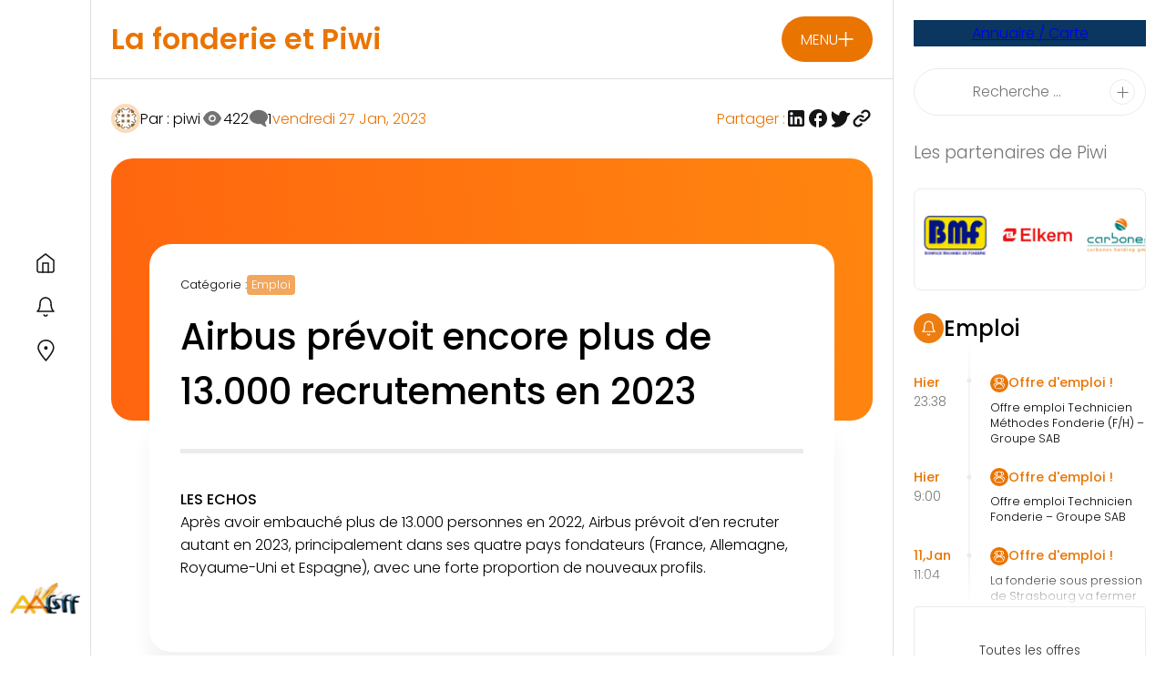

--- FILE ---
content_type: text/html; charset=UTF-8
request_url: https://fonderie-piwi.fr/airbus-prevoit-encore-plus-de-13-000-recrutements-en-2023/
body_size: 65834
content:
<!doctype html>
<html lang="fr-FR">
<head><meta charset="UTF-8"><script>if(navigator.userAgent.match(/MSIE|Internet Explorer/i)||navigator.userAgent.match(/Trident\/7\..*?rv:11/i)){var href=document.location.href;if(!href.match(/[?&]nowprocket/)){if(href.indexOf("?")==-1){if(href.indexOf("#")==-1){document.location.href=href+"?nowprocket=1"}else{document.location.href=href.replace("#","?nowprocket=1#")}}else{if(href.indexOf("#")==-1){document.location.href=href+"&nowprocket=1"}else{document.location.href=href.replace("#","&nowprocket=1#")}}}}</script><script>(()=>{class RocketLazyLoadScripts{constructor(){this.v="2.0.4",this.userEvents=["keydown","keyup","mousedown","mouseup","mousemove","mouseover","mouseout","touchmove","touchstart","touchend","touchcancel","wheel","click","dblclick","input"],this.attributeEvents=["onblur","onclick","oncontextmenu","ondblclick","onfocus","onmousedown","onmouseenter","onmouseleave","onmousemove","onmouseout","onmouseover","onmouseup","onmousewheel","onscroll","onsubmit"]}async t(){this.i(),this.o(),/iP(ad|hone)/.test(navigator.userAgent)&&this.h(),this.u(),this.l(this),this.m(),this.k(this),this.p(this),this._(),await Promise.all([this.R(),this.L()]),this.lastBreath=Date.now(),this.S(this),this.P(),this.D(),this.O(),this.M(),await this.C(this.delayedScripts.normal),await this.C(this.delayedScripts.defer),await this.C(this.delayedScripts.async),await this.T(),await this.F(),await this.j(),await this.A(),window.dispatchEvent(new Event("rocket-allScriptsLoaded")),this.everythingLoaded=!0,this.lastTouchEnd&&await new Promise(t=>setTimeout(t,500-Date.now()+this.lastTouchEnd)),this.I(),this.H(),this.U(),this.W()}i(){this.CSPIssue=sessionStorage.getItem("rocketCSPIssue"),document.addEventListener("securitypolicyviolation",t=>{this.CSPIssue||"script-src-elem"!==t.violatedDirective||"data"!==t.blockedURI||(this.CSPIssue=!0,sessionStorage.setItem("rocketCSPIssue",!0))},{isRocket:!0})}o(){window.addEventListener("pageshow",t=>{this.persisted=t.persisted,this.realWindowLoadedFired=!0},{isRocket:!0}),window.addEventListener("pagehide",()=>{this.onFirstUserAction=null},{isRocket:!0})}h(){let t;function e(e){t=e}window.addEventListener("touchstart",e,{isRocket:!0}),window.addEventListener("touchend",function i(o){o.changedTouches[0]&&t.changedTouches[0]&&Math.abs(o.changedTouches[0].pageX-t.changedTouches[0].pageX)<10&&Math.abs(o.changedTouches[0].pageY-t.changedTouches[0].pageY)<10&&o.timeStamp-t.timeStamp<200&&(window.removeEventListener("touchstart",e,{isRocket:!0}),window.removeEventListener("touchend",i,{isRocket:!0}),"INPUT"===o.target.tagName&&"text"===o.target.type||(o.target.dispatchEvent(new TouchEvent("touchend",{target:o.target,bubbles:!0})),o.target.dispatchEvent(new MouseEvent("mouseover",{target:o.target,bubbles:!0})),o.target.dispatchEvent(new PointerEvent("click",{target:o.target,bubbles:!0,cancelable:!0,detail:1,clientX:o.changedTouches[0].clientX,clientY:o.changedTouches[0].clientY})),event.preventDefault()))},{isRocket:!0})}q(t){this.userActionTriggered||("mousemove"!==t.type||this.firstMousemoveIgnored?"keyup"===t.type||"mouseover"===t.type||"mouseout"===t.type||(this.userActionTriggered=!0,this.onFirstUserAction&&this.onFirstUserAction()):this.firstMousemoveIgnored=!0),"click"===t.type&&t.preventDefault(),t.stopPropagation(),t.stopImmediatePropagation(),"touchstart"===this.lastEvent&&"touchend"===t.type&&(this.lastTouchEnd=Date.now()),"click"===t.type&&(this.lastTouchEnd=0),this.lastEvent=t.type,t.composedPath&&t.composedPath()[0].getRootNode()instanceof ShadowRoot&&(t.rocketTarget=t.composedPath()[0]),this.savedUserEvents.push(t)}u(){this.savedUserEvents=[],this.userEventHandler=this.q.bind(this),this.userEvents.forEach(t=>window.addEventListener(t,this.userEventHandler,{passive:!1,isRocket:!0})),document.addEventListener("visibilitychange",this.userEventHandler,{isRocket:!0})}U(){this.userEvents.forEach(t=>window.removeEventListener(t,this.userEventHandler,{passive:!1,isRocket:!0})),document.removeEventListener("visibilitychange",this.userEventHandler,{isRocket:!0}),this.savedUserEvents.forEach(t=>{(t.rocketTarget||t.target).dispatchEvent(new window[t.constructor.name](t.type,t))})}m(){const t="return false",e=Array.from(this.attributeEvents,t=>"data-rocket-"+t),i="["+this.attributeEvents.join("],[")+"]",o="[data-rocket-"+this.attributeEvents.join("],[data-rocket-")+"]",s=(e,i,o)=>{o&&o!==t&&(e.setAttribute("data-rocket-"+i,o),e["rocket"+i]=new Function("event",o),e.setAttribute(i,t))};new MutationObserver(t=>{for(const n of t)"attributes"===n.type&&(n.attributeName.startsWith("data-rocket-")||this.everythingLoaded?n.attributeName.startsWith("data-rocket-")&&this.everythingLoaded&&this.N(n.target,n.attributeName.substring(12)):s(n.target,n.attributeName,n.target.getAttribute(n.attributeName))),"childList"===n.type&&n.addedNodes.forEach(t=>{if(t.nodeType===Node.ELEMENT_NODE)if(this.everythingLoaded)for(const i of[t,...t.querySelectorAll(o)])for(const t of i.getAttributeNames())e.includes(t)&&this.N(i,t.substring(12));else for(const e of[t,...t.querySelectorAll(i)])for(const t of e.getAttributeNames())this.attributeEvents.includes(t)&&s(e,t,e.getAttribute(t))})}).observe(document,{subtree:!0,childList:!0,attributeFilter:[...this.attributeEvents,...e]})}I(){this.attributeEvents.forEach(t=>{document.querySelectorAll("[data-rocket-"+t+"]").forEach(e=>{this.N(e,t)})})}N(t,e){const i=t.getAttribute("data-rocket-"+e);i&&(t.setAttribute(e,i),t.removeAttribute("data-rocket-"+e))}k(t){Object.defineProperty(HTMLElement.prototype,"onclick",{get(){return this.rocketonclick||null},set(e){this.rocketonclick=e,this.setAttribute(t.everythingLoaded?"onclick":"data-rocket-onclick","this.rocketonclick(event)")}})}S(t){function e(e,i){let o=e[i];e[i]=null,Object.defineProperty(e,i,{get:()=>o,set(s){t.everythingLoaded?o=s:e["rocket"+i]=o=s}})}e(document,"onreadystatechange"),e(window,"onload"),e(window,"onpageshow");try{Object.defineProperty(document,"readyState",{get:()=>t.rocketReadyState,set(e){t.rocketReadyState=e},configurable:!0}),document.readyState="loading"}catch(t){console.log("WPRocket DJE readyState conflict, bypassing")}}l(t){this.originalAddEventListener=EventTarget.prototype.addEventListener,this.originalRemoveEventListener=EventTarget.prototype.removeEventListener,this.savedEventListeners=[],EventTarget.prototype.addEventListener=function(e,i,o){o&&o.isRocket||!t.B(e,this)&&!t.userEvents.includes(e)||t.B(e,this)&&!t.userActionTriggered||e.startsWith("rocket-")||t.everythingLoaded?t.originalAddEventListener.call(this,e,i,o):(t.savedEventListeners.push({target:this,remove:!1,type:e,func:i,options:o}),"mouseenter"!==e&&"mouseleave"!==e||t.originalAddEventListener.call(this,e,t.savedUserEvents.push,o))},EventTarget.prototype.removeEventListener=function(e,i,o){o&&o.isRocket||!t.B(e,this)&&!t.userEvents.includes(e)||t.B(e,this)&&!t.userActionTriggered||e.startsWith("rocket-")||t.everythingLoaded?t.originalRemoveEventListener.call(this,e,i,o):t.savedEventListeners.push({target:this,remove:!0,type:e,func:i,options:o})}}J(t,e){this.savedEventListeners=this.savedEventListeners.filter(i=>{let o=i.type,s=i.target||window;return e!==o||t!==s||(this.B(o,s)&&(i.type="rocket-"+o),this.$(i),!1)})}H(){EventTarget.prototype.addEventListener=this.originalAddEventListener,EventTarget.prototype.removeEventListener=this.originalRemoveEventListener,this.savedEventListeners.forEach(t=>this.$(t))}$(t){t.remove?this.originalRemoveEventListener.call(t.target,t.type,t.func,t.options):this.originalAddEventListener.call(t.target,t.type,t.func,t.options)}p(t){let e;function i(e){return t.everythingLoaded?e:e.split(" ").map(t=>"load"===t||t.startsWith("load.")?"rocket-jquery-load":t).join(" ")}function o(o){function s(e){const s=o.fn[e];o.fn[e]=o.fn.init.prototype[e]=function(){return this[0]===window&&t.userActionTriggered&&("string"==typeof arguments[0]||arguments[0]instanceof String?arguments[0]=i(arguments[0]):"object"==typeof arguments[0]&&Object.keys(arguments[0]).forEach(t=>{const e=arguments[0][t];delete arguments[0][t],arguments[0][i(t)]=e})),s.apply(this,arguments),this}}if(o&&o.fn&&!t.allJQueries.includes(o)){const e={DOMContentLoaded:[],"rocket-DOMContentLoaded":[]};for(const t in e)document.addEventListener(t,()=>{e[t].forEach(t=>t())},{isRocket:!0});o.fn.ready=o.fn.init.prototype.ready=function(i){function s(){parseInt(o.fn.jquery)>2?setTimeout(()=>i.bind(document)(o)):i.bind(document)(o)}return"function"==typeof i&&(t.realDomReadyFired?!t.userActionTriggered||t.fauxDomReadyFired?s():e["rocket-DOMContentLoaded"].push(s):e.DOMContentLoaded.push(s)),o([])},s("on"),s("one"),s("off"),t.allJQueries.push(o)}e=o}t.allJQueries=[],o(window.jQuery),Object.defineProperty(window,"jQuery",{get:()=>e,set(t){o(t)}})}P(){const t=new Map;document.write=document.writeln=function(e){const i=document.currentScript,o=document.createRange(),s=i.parentElement;let n=t.get(i);void 0===n&&(n=i.nextSibling,t.set(i,n));const c=document.createDocumentFragment();o.setStart(c,0),c.appendChild(o.createContextualFragment(e)),s.insertBefore(c,n)}}async R(){return new Promise(t=>{this.userActionTriggered?t():this.onFirstUserAction=t})}async L(){return new Promise(t=>{document.addEventListener("DOMContentLoaded",()=>{this.realDomReadyFired=!0,t()},{isRocket:!0})})}async j(){return this.realWindowLoadedFired?Promise.resolve():new Promise(t=>{window.addEventListener("load",t,{isRocket:!0})})}M(){this.pendingScripts=[];this.scriptsMutationObserver=new MutationObserver(t=>{for(const e of t)e.addedNodes.forEach(t=>{"SCRIPT"!==t.tagName||t.noModule||t.isWPRocket||this.pendingScripts.push({script:t,promise:new Promise(e=>{const i=()=>{const i=this.pendingScripts.findIndex(e=>e.script===t);i>=0&&this.pendingScripts.splice(i,1),e()};t.addEventListener("load",i,{isRocket:!0}),t.addEventListener("error",i,{isRocket:!0}),setTimeout(i,1e3)})})})}),this.scriptsMutationObserver.observe(document,{childList:!0,subtree:!0})}async F(){await this.X(),this.pendingScripts.length?(await this.pendingScripts[0].promise,await this.F()):this.scriptsMutationObserver.disconnect()}D(){this.delayedScripts={normal:[],async:[],defer:[]},document.querySelectorAll("script[type$=rocketlazyloadscript]").forEach(t=>{t.hasAttribute("data-rocket-src")?t.hasAttribute("async")&&!1!==t.async?this.delayedScripts.async.push(t):t.hasAttribute("defer")&&!1!==t.defer||"module"===t.getAttribute("data-rocket-type")?this.delayedScripts.defer.push(t):this.delayedScripts.normal.push(t):this.delayedScripts.normal.push(t)})}async _(){await this.L();let t=[];document.querySelectorAll("script[type$=rocketlazyloadscript][data-rocket-src]").forEach(e=>{let i=e.getAttribute("data-rocket-src");if(i&&!i.startsWith("data:")){i.startsWith("//")&&(i=location.protocol+i);try{const o=new URL(i).origin;o!==location.origin&&t.push({src:o,crossOrigin:e.crossOrigin||"module"===e.getAttribute("data-rocket-type")})}catch(t){}}}),t=[...new Map(t.map(t=>[JSON.stringify(t),t])).values()],this.Y(t,"preconnect")}async G(t){if(await this.K(),!0!==t.noModule||!("noModule"in HTMLScriptElement.prototype))return new Promise(e=>{let i;function o(){(i||t).setAttribute("data-rocket-status","executed"),e()}try{if(navigator.userAgent.includes("Firefox/")||""===navigator.vendor||this.CSPIssue)i=document.createElement("script"),[...t.attributes].forEach(t=>{let e=t.nodeName;"type"!==e&&("data-rocket-type"===e&&(e="type"),"data-rocket-src"===e&&(e="src"),i.setAttribute(e,t.nodeValue))}),t.text&&(i.text=t.text),t.nonce&&(i.nonce=t.nonce),i.hasAttribute("src")?(i.addEventListener("load",o,{isRocket:!0}),i.addEventListener("error",()=>{i.setAttribute("data-rocket-status","failed-network"),e()},{isRocket:!0}),setTimeout(()=>{i.isConnected||e()},1)):(i.text=t.text,o()),i.isWPRocket=!0,t.parentNode.replaceChild(i,t);else{const i=t.getAttribute("data-rocket-type"),s=t.getAttribute("data-rocket-src");i?(t.type=i,t.removeAttribute("data-rocket-type")):t.removeAttribute("type"),t.addEventListener("load",o,{isRocket:!0}),t.addEventListener("error",i=>{this.CSPIssue&&i.target.src.startsWith("data:")?(console.log("WPRocket: CSP fallback activated"),t.removeAttribute("src"),this.G(t).then(e)):(t.setAttribute("data-rocket-status","failed-network"),e())},{isRocket:!0}),s?(t.fetchPriority="high",t.removeAttribute("data-rocket-src"),t.src=s):t.src="data:text/javascript;base64,"+window.btoa(unescape(encodeURIComponent(t.text)))}}catch(i){t.setAttribute("data-rocket-status","failed-transform"),e()}});t.setAttribute("data-rocket-status","skipped")}async C(t){const e=t.shift();return e?(e.isConnected&&await this.G(e),this.C(t)):Promise.resolve()}O(){this.Y([...this.delayedScripts.normal,...this.delayedScripts.defer,...this.delayedScripts.async],"preload")}Y(t,e){this.trash=this.trash||[];let i=!0;var o=document.createDocumentFragment();t.forEach(t=>{const s=t.getAttribute&&t.getAttribute("data-rocket-src")||t.src;if(s&&!s.startsWith("data:")){const n=document.createElement("link");n.href=s,n.rel=e,"preconnect"!==e&&(n.as="script",n.fetchPriority=i?"high":"low"),t.getAttribute&&"module"===t.getAttribute("data-rocket-type")&&(n.crossOrigin=!0),t.crossOrigin&&(n.crossOrigin=t.crossOrigin),t.integrity&&(n.integrity=t.integrity),t.nonce&&(n.nonce=t.nonce),o.appendChild(n),this.trash.push(n),i=!1}}),document.head.appendChild(o)}W(){this.trash.forEach(t=>t.remove())}async T(){try{document.readyState="interactive"}catch(t){}this.fauxDomReadyFired=!0;try{await this.K(),this.J(document,"readystatechange"),document.dispatchEvent(new Event("rocket-readystatechange")),await this.K(),document.rocketonreadystatechange&&document.rocketonreadystatechange(),await this.K(),this.J(document,"DOMContentLoaded"),document.dispatchEvent(new Event("rocket-DOMContentLoaded")),await this.K(),this.J(window,"DOMContentLoaded"),window.dispatchEvent(new Event("rocket-DOMContentLoaded"))}catch(t){console.error(t)}}async A(){try{document.readyState="complete"}catch(t){}try{await this.K(),this.J(document,"readystatechange"),document.dispatchEvent(new Event("rocket-readystatechange")),await this.K(),document.rocketonreadystatechange&&document.rocketonreadystatechange(),await this.K(),this.J(window,"load"),window.dispatchEvent(new Event("rocket-load")),await this.K(),window.rocketonload&&window.rocketonload(),await this.K(),this.allJQueries.forEach(t=>t(window).trigger("rocket-jquery-load")),await this.K(),this.J(window,"pageshow");const t=new Event("rocket-pageshow");t.persisted=this.persisted,window.dispatchEvent(t),await this.K(),window.rocketonpageshow&&window.rocketonpageshow({persisted:this.persisted})}catch(t){console.error(t)}}async K(){Date.now()-this.lastBreath>45&&(await this.X(),this.lastBreath=Date.now())}async X(){return document.hidden?new Promise(t=>setTimeout(t)):new Promise(t=>requestAnimationFrame(t))}B(t,e){return e===document&&"readystatechange"===t||(e===document&&"DOMContentLoaded"===t||(e===window&&"DOMContentLoaded"===t||(e===window&&"load"===t||e===window&&"pageshow"===t)))}static run(){(new RocketLazyLoadScripts).t()}}RocketLazyLoadScripts.run()})();</script>
	
	<meta name="viewport" content="width=device-width, initial-scale=1">
	<link rel="profile" href="https://gmpg.org/xfn/11">
	
	<link rel="preconnect" href="https://fonts.gstatic.com" crossorigin>
	
	  	<style></style>
	<!-- Google tag (gtag.js) -->
<script async src="https://www.googletagmanager.com/gtag/js?id=G-549ZYH4ME2"></script>
<script>
  window.dataLayer = window.dataLayer || [];
  function gtag(){dataLayer.push(arguments);}
  gtag('js', new Date());

  gtag('config', 'G-549ZYH4ME2');
</script>	<meta name='robots' content='index, follow, max-image-preview:large, max-snippet:-1, max-video-preview:-1' />

	<!-- This site is optimized with the Yoast SEO plugin v26.8 - https://yoast.com/product/yoast-seo-wordpress/ -->
	<title>Airbus prévoit encore plus de 13.000 recrutements en 2023 - Fonderie &amp; PIWI</title>
<link data-rocket-preload as="style" href="https://fonts.googleapis.com/css2?family=Raleway:wght@300&#038;display=swap" rel="preload">
<link href="https://fonts.googleapis.com/css2?family=Raleway:wght@300&#038;display=swap" media="print" onload="this.media=&#039;all&#039;" rel="stylesheet">
<noscript><link rel="stylesheet" href="https://fonts.googleapis.com/css2?family=Raleway:wght@300&#038;display=swap"></noscript>
<link crossorigin data-rocket-preload as="font" href="https://fonts.gstatic.com/s/poppins/v23/pxiByp8kv8JHgFVrLDz8Z1xlFQ.woff2" rel="preload">
<link crossorigin data-rocket-preload as="font" href="https://fonts.gstatic.com/s/poppins/v23/pxiByp8kv8JHgFVrLGT9Z1xlFQ.woff2" rel="preload">
<link crossorigin data-rocket-preload as="font" href="https://fonts.gstatic.com/s/poppins/v23/pxiByp8kv8JHgFVrLEj6Z1xlFQ.woff2" rel="preload">
<style id="wpr-usedcss">@font-face{font-family:Poppins;font-style:normal;font-weight:300;font-display:swap;src:url(https://fonts.gstatic.com/s/poppins/v23/pxiByp8kv8JHgFVrLDz8Z1xlFQ.woff2) format('woff2');unicode-range:U+0000-00FF,U+0131,U+0152-0153,U+02BB-02BC,U+02C6,U+02DA,U+02DC,U+0304,U+0308,U+0329,U+2000-206F,U+20AC,U+2122,U+2191,U+2193,U+2212,U+2215,U+FEFF,U+FFFD}@font-face{font-family:Poppins;font-style:normal;font-weight:500;font-display:swap;src:url(https://fonts.gstatic.com/s/poppins/v23/pxiByp8kv8JHgFVrLGT9Z1xlFQ.woff2) format('woff2');unicode-range:U+0000-00FF,U+0131,U+0152-0153,U+02BB-02BC,U+02C6,U+02DA,U+02DC,U+0304,U+0308,U+0329,U+2000-206F,U+20AC,U+2122,U+2191,U+2193,U+2212,U+2215,U+FEFF,U+FFFD}@font-face{font-family:Poppins;font-style:normal;font-weight:600;font-display:swap;src:url(https://fonts.gstatic.com/s/poppins/v23/pxiByp8kv8JHgFVrLEj6Z1xlFQ.woff2) format('woff2');unicode-range:U+0000-00FF,U+0131,U+0152-0153,U+02BB-02BC,U+02C6,U+02DA,U+02DC,U+0304,U+0308,U+0329,U+2000-206F,U+20AC,U+2122,U+2191,U+2193,U+2212,U+2215,U+FEFF,U+FFFD}:root{--font:'Poppins',sans-serif}img:is([sizes=auto i],[sizes^="auto," i]){contain-intrinsic-size:3000px 1500px}img.emoji{display:inline!important;border:none!important;box-shadow:none!important;height:1em!important;width:1em!important;margin:0 .07em!important;vertical-align:-.1em!important;background:0 0!important;padding:0!important}.wp-block-archives{box-sizing:border-box}.wp-block-button__link{align-content:center;box-sizing:border-box;cursor:pointer;display:inline-block;height:100%;text-align:center;word-break:break-word}.wp-block-button__link.aligncenter{text-align:center}:where(.wp-block-button__link){border-radius:9999px;box-shadow:none;padding:calc(.667em + 2px) calc(1.333em + 2px);text-decoration:none}.wp-block-buttons>.wp-block-button.has-custom-font-size .wp-block-button__link{font-size:inherit}:root :where(.wp-block-button .wp-block-button__link.is-style-outline),:root :where(.wp-block-button.is-style-outline>.wp-block-button__link){border:2px solid;padding:.667em 1.333em}:root :where(.wp-block-button .wp-block-button__link.is-style-outline:not(.has-text-color)),:root :where(.wp-block-button.is-style-outline>.wp-block-button__link:not(.has-text-color)){color:currentColor}:root :where(.wp-block-button .wp-block-button__link.is-style-outline:not(.has-background)),:root :where(.wp-block-button.is-style-outline>.wp-block-button__link:not(.has-background)){background-color:initial;background-image:none}.wp-block-buttons{box-sizing:border-box}.wp-block-buttons.is-vertical{flex-direction:column}.wp-block-buttons.is-vertical>.wp-block-button:last-child{margin-bottom:0}.wp-block-buttons>.wp-block-button{display:inline-block;margin:0}.wp-block-buttons.is-content-justification-center{justify-content:center}.wp-block-buttons.is-content-justification-center.is-vertical{align-items:center}.wp-block-buttons.is-content-justification-space-between{justify-content:space-between}.wp-block-buttons.aligncenter{text-align:center}.wp-block-buttons:not(.is-content-justification-space-between,.is-content-justification-right,.is-content-justification-left,.is-content-justification-center) .wp-block-button.aligncenter{margin-left:auto;margin-right:auto;width:100%}.wp-block-buttons.has-custom-font-size .wp-block-button__link{font-size:inherit}.wp-block-buttons .wp-block-button__link{width:100%}.wp-block-button.aligncenter{text-align:center}:where(.wp-block-calendar table:not(.has-background) th){background:#ddd}.wp-block-categories{box-sizing:border-box}.wp-block-columns{align-items:normal!important;box-sizing:border-box;display:flex;flex-wrap:wrap!important}@media (min-width:782px){.wp-block-columns{flex-wrap:nowrap!important}}.wp-block-columns.are-vertically-aligned-top{align-items:flex-start}@media (max-width:781px){.wp-block-columns:not(.is-not-stacked-on-mobile)>.wp-block-column{flex-basis:100%!important}}@media (min-width:782px){.wp-block-columns:not(.is-not-stacked-on-mobile)>.wp-block-column{flex-basis:0;flex-grow:1}.wp-block-columns:not(.is-not-stacked-on-mobile)>.wp-block-column[style*=flex-basis]{flex-grow:0}}:where(.wp-block-columns){margin-bottom:1.75em}:where(.wp-block-columns.has-background){padding:1.25em 2.375em}.wp-block-column{flex-grow:1;min-width:0;overflow-wrap:break-word;word-break:break-word}.wp-block-column.is-vertically-aligned-top{align-self:flex-start}.wp-block-column.is-vertically-aligned-top{width:100%}:where(.wp-block-post-comments input[type=submit]){border:none}:where(.wp-block-cover-image:not(.has-text-color)),:where(.wp-block-cover:not(.has-text-color)){color:#fff}:where(.wp-block-cover-image.is-light:not(.has-text-color)),:where(.wp-block-cover.is-light:not(.has-text-color)){color:#000}:root :where(.wp-block-cover h1:not(.has-text-color)),:root :where(.wp-block-cover h2:not(.has-text-color)),:root :where(.wp-block-cover h3:not(.has-text-color)),:root :where(.wp-block-cover h4:not(.has-text-color)),:root :where(.wp-block-cover h5:not(.has-text-color)),:root :where(.wp-block-cover h6:not(.has-text-color)),:root :where(.wp-block-cover p:not(.has-text-color)){color:inherit}:where(.wp-block-file){margin-bottom:1.5em}:where(.wp-block-file__button){border-radius:2em;display:inline-block;padding:.5em 1em}:where(.wp-block-file__button):is(a):active,:where(.wp-block-file__button):is(a):focus,:where(.wp-block-file__button):is(a):hover,:where(.wp-block-file__button):is(a):visited{box-shadow:none;color:#fff;opacity:.85;text-decoration:none}.wp-block-group{box-sizing:border-box}:where(.wp-block-group.wp-block-group-is-layout-constrained){position:relative}h1.has-background,h2.has-background,h3.has-background,h4.has-background{padding:1.25em 2.375em}.wp-block-image>a,.wp-block-image>figure>a{display:inline-block}.wp-block-image img{box-sizing:border-box;height:auto;max-width:100%;vertical-align:bottom}@media not (prefers-reduced-motion){.wp-block-image img.show{animation:.4s show-content-image}}.wp-block-image[style*=border-radius] img,.wp-block-image[style*=border-radius]>a{border-radius:inherit}.wp-block-image.aligncenter{text-align:center}.wp-block-image .aligncenter,.wp-block-image.aligncenter{display:table}.wp-block-image .aligncenter{margin-left:auto;margin-right:auto}.wp-block-image :where(figcaption){margin-bottom:1em;margin-top:.5em}:root :where(.wp-block-image.is-style-rounded img,.wp-block-image .is-style-rounded img){border-radius:9999px}.wp-block-image figure{margin:0}@keyframes show-content-image{0%{visibility:hidden}99%{visibility:hidden}to{visibility:visible}}ol.wp-block-latest-comments{box-sizing:border-box;margin-left:0}:where(.wp-block-latest-comments:not([style*=line-height] .wp-block-latest-comments__comment)){line-height:1.1}:where(.wp-block-latest-comments:not([style*=line-height] .wp-block-latest-comments__comment-excerpt p)){line-height:1.8}.has-dates :where(.wp-block-latest-comments:not([style*=line-height])){line-height:1.5}.wp-block-latest-comments .wp-block-latest-comments{padding-left:0}.wp-block-latest-comments__comment{list-style:none;margin-bottom:1em}.has-avatars .wp-block-latest-comments__comment{list-style:none;min-height:2.25em}.has-avatars .wp-block-latest-comments__comment .wp-block-latest-comments__comment-meta{margin-left:3.25em}.wp-block-latest-comments__comment-date{display:block;font-size:.75em}.wp-block-latest-comments .avatar,.wp-block-latest-comments__comment-avatar{border-radius:1.5em;display:block;float:left;height:2.5em;margin-right:.75em;width:2.5em}.wp-block-latest-comments[class*=-font-size] a,.wp-block-latest-comments[style*=font-size] a{font-size:inherit}:root :where(.wp-block-latest-posts.is-grid){padding:0}:root :where(.wp-block-latest-posts.wp-block-latest-posts__list){padding-left:0}ol,ul{box-sizing:border-box}:root :where(.wp-block-list.has-background){padding:1.25em 2.375em}:where(.wp-block-navigation.has-background .wp-block-navigation-item a:not(.wp-element-button)),:where(.wp-block-navigation.has-background .wp-block-navigation-submenu a:not(.wp-element-button)){padding:.5em 1em}:where(.wp-block-navigation .wp-block-navigation__submenu-container .wp-block-navigation-item a:not(.wp-element-button)),:where(.wp-block-navigation .wp-block-navigation__submenu-container .wp-block-navigation-submenu a:not(.wp-element-button)),:where(.wp-block-navigation .wp-block-navigation__submenu-container .wp-block-navigation-submenu button.wp-block-navigation-item__content),:where(.wp-block-navigation .wp-block-navigation__submenu-container .wp-block-pages-list__item button.wp-block-navigation-item__content){padding:.5em 1em}:root :where(p.has-background){padding:1.25em 2.375em}:where(p.has-text-color:not(.has-link-color)) a{color:inherit}:where(.wp-block-post-comments-form) input:not([type=submit]),:where(.wp-block-post-comments-form) textarea{border:1px solid #949494;font-family:inherit;font-size:1em}:where(.wp-block-post-comments-form) input:where(:not([type=submit]):not([type=checkbox])),:where(.wp-block-post-comments-form) textarea{padding:calc(.667em + 2px)}:where(.wp-block-post-excerpt){box-sizing:border-box;margin-bottom:var(--wp--style--block-gap);margin-top:var(--wp--style--block-gap)}:where(.wp-block-preformatted.has-background){padding:1.25em 2.375em}:where(.wp-block-search__button){border:1px solid #ccc;padding:6px 10px}:where(.wp-block-search__input){font-family:inherit;font-size:inherit;font-style:inherit;font-weight:inherit;letter-spacing:inherit;line-height:inherit;text-transform:inherit}:where(.wp-block-search__button-inside .wp-block-search__inside-wrapper){border:1px solid #949494;box-sizing:border-box;padding:4px}:where(.wp-block-search__button-inside .wp-block-search__inside-wrapper) .wp-block-search__input{border:none;border-radius:0;padding:0 4px}:where(.wp-block-search__button-inside .wp-block-search__inside-wrapper) .wp-block-search__input:focus{outline:0}:where(.wp-block-search__button-inside .wp-block-search__inside-wrapper) :where(.wp-block-search__button){padding:4px 8px}.wp-block-separator{border:none;border-top:2px solid}:root :where(.wp-block-separator.is-style-dots){height:auto;line-height:1;text-align:center}:root :where(.wp-block-separator.is-style-dots):before{color:currentColor;content:"···";font-family:serif;font-size:1.5em;letter-spacing:2em;padding-left:2em}:root :where(.wp-block-site-logo.is-style-rounded){border-radius:9999px}:where(.wp-block-social-links:not(.is-style-logos-only)) .wp-social-link{background-color:#f0f0f0;color:#444}:where(.wp-block-social-links:not(.is-style-logos-only)) .wp-social-link-amazon{background-color:#f90;color:#fff}:where(.wp-block-social-links:not(.is-style-logos-only)) .wp-social-link-bandcamp{background-color:#1ea0c3;color:#fff}:where(.wp-block-social-links:not(.is-style-logos-only)) .wp-social-link-behance{background-color:#0757fe;color:#fff}:where(.wp-block-social-links:not(.is-style-logos-only)) .wp-social-link-bluesky{background-color:#0a7aff;color:#fff}:where(.wp-block-social-links:not(.is-style-logos-only)) .wp-social-link-codepen{background-color:#1e1f26;color:#fff}:where(.wp-block-social-links:not(.is-style-logos-only)) .wp-social-link-deviantart{background-color:#02e49b;color:#fff}:where(.wp-block-social-links:not(.is-style-logos-only)) .wp-social-link-discord{background-color:#5865f2;color:#fff}:where(.wp-block-social-links:not(.is-style-logos-only)) .wp-social-link-dribbble{background-color:#e94c89;color:#fff}:where(.wp-block-social-links:not(.is-style-logos-only)) .wp-social-link-dropbox{background-color:#4280ff;color:#fff}:where(.wp-block-social-links:not(.is-style-logos-only)) .wp-social-link-etsy{background-color:#f45800;color:#fff}:where(.wp-block-social-links:not(.is-style-logos-only)) .wp-social-link-facebook{background-color:#0866ff;color:#fff}:where(.wp-block-social-links:not(.is-style-logos-only)) .wp-social-link-fivehundredpx{background-color:#000;color:#fff}:where(.wp-block-social-links:not(.is-style-logos-only)) .wp-social-link-flickr{background-color:#0461dd;color:#fff}:where(.wp-block-social-links:not(.is-style-logos-only)) .wp-social-link-foursquare{background-color:#e65678;color:#fff}:where(.wp-block-social-links:not(.is-style-logos-only)) .wp-social-link-github{background-color:#24292d;color:#fff}:where(.wp-block-social-links:not(.is-style-logos-only)) .wp-social-link-goodreads{background-color:#eceadd;color:#382110}:where(.wp-block-social-links:not(.is-style-logos-only)) .wp-social-link-google{background-color:#ea4434;color:#fff}:where(.wp-block-social-links:not(.is-style-logos-only)) .wp-social-link-gravatar{background-color:#1d4fc4;color:#fff}:where(.wp-block-social-links:not(.is-style-logos-only)) .wp-social-link-instagram{background-color:#f00075;color:#fff}:where(.wp-block-social-links:not(.is-style-logos-only)) .wp-social-link-lastfm{background-color:#e21b24;color:#fff}:where(.wp-block-social-links:not(.is-style-logos-only)) .wp-social-link-linkedin{background-color:#0d66c2;color:#fff}:where(.wp-block-social-links:not(.is-style-logos-only)) .wp-social-link-mastodon{background-color:#3288d4;color:#fff}:where(.wp-block-social-links:not(.is-style-logos-only)) .wp-social-link-medium{background-color:#000;color:#fff}:where(.wp-block-social-links:not(.is-style-logos-only)) .wp-social-link-meetup{background-color:#f6405f;color:#fff}:where(.wp-block-social-links:not(.is-style-logos-only)) .wp-social-link-patreon{background-color:#000;color:#fff}:where(.wp-block-social-links:not(.is-style-logos-only)) .wp-social-link-pinterest{background-color:#e60122;color:#fff}:where(.wp-block-social-links:not(.is-style-logos-only)) .wp-social-link-pocket{background-color:#ef4155;color:#fff}:where(.wp-block-social-links:not(.is-style-logos-only)) .wp-social-link-reddit{background-color:#ff4500;color:#fff}:where(.wp-block-social-links:not(.is-style-logos-only)) .wp-social-link-skype{background-color:#0478d7;color:#fff}:where(.wp-block-social-links:not(.is-style-logos-only)) .wp-social-link-snapchat{background-color:#fefc00;color:#fff;stroke:#000}:where(.wp-block-social-links:not(.is-style-logos-only)) .wp-social-link-soundcloud{background-color:#ff5600;color:#fff}:where(.wp-block-social-links:not(.is-style-logos-only)) .wp-social-link-spotify{background-color:#1bd760;color:#fff}:where(.wp-block-social-links:not(.is-style-logos-only)) .wp-social-link-telegram{background-color:#2aabee;color:#fff}:where(.wp-block-social-links:not(.is-style-logos-only)) .wp-social-link-threads{background-color:#000;color:#fff}:where(.wp-block-social-links:not(.is-style-logos-only)) .wp-social-link-tiktok{background-color:#000;color:#fff}:where(.wp-block-social-links:not(.is-style-logos-only)) .wp-social-link-tumblr{background-color:#011835;color:#fff}:where(.wp-block-social-links:not(.is-style-logos-only)) .wp-social-link-twitch{background-color:#6440a4;color:#fff}:where(.wp-block-social-links:not(.is-style-logos-only)) .wp-social-link-twitter{background-color:#1da1f2;color:#fff}:where(.wp-block-social-links:not(.is-style-logos-only)) .wp-social-link-vimeo{background-color:#1eb7ea;color:#fff}:where(.wp-block-social-links:not(.is-style-logos-only)) .wp-social-link-vk{background-color:#4680c2;color:#fff}:where(.wp-block-social-links:not(.is-style-logos-only)) .wp-social-link-wordpress{background-color:#3499cd;color:#fff}:where(.wp-block-social-links:not(.is-style-logos-only)) .wp-social-link-whatsapp{background-color:#25d366;color:#fff}:where(.wp-block-social-links:not(.is-style-logos-only)) .wp-social-link-x{background-color:#000;color:#fff}:where(.wp-block-social-links:not(.is-style-logos-only)) .wp-social-link-yelp{background-color:#d32422;color:#fff}:where(.wp-block-social-links:not(.is-style-logos-only)) .wp-social-link-youtube{background-color:red;color:#fff}:where(.wp-block-social-links.is-style-logos-only) .wp-social-link{background:0 0}:where(.wp-block-social-links.is-style-logos-only) .wp-social-link svg{height:1.25em;width:1.25em}:where(.wp-block-social-links.is-style-logos-only) .wp-social-link-amazon{color:#f90}:where(.wp-block-social-links.is-style-logos-only) .wp-social-link-bandcamp{color:#1ea0c3}:where(.wp-block-social-links.is-style-logos-only) .wp-social-link-behance{color:#0757fe}:where(.wp-block-social-links.is-style-logos-only) .wp-social-link-bluesky{color:#0a7aff}:where(.wp-block-social-links.is-style-logos-only) .wp-social-link-codepen{color:#1e1f26}:where(.wp-block-social-links.is-style-logos-only) .wp-social-link-deviantart{color:#02e49b}:where(.wp-block-social-links.is-style-logos-only) .wp-social-link-discord{color:#5865f2}:where(.wp-block-social-links.is-style-logos-only) .wp-social-link-dribbble{color:#e94c89}:where(.wp-block-social-links.is-style-logos-only) .wp-social-link-dropbox{color:#4280ff}:where(.wp-block-social-links.is-style-logos-only) .wp-social-link-etsy{color:#f45800}:where(.wp-block-social-links.is-style-logos-only) .wp-social-link-facebook{color:#0866ff}:where(.wp-block-social-links.is-style-logos-only) .wp-social-link-fivehundredpx{color:#000}:where(.wp-block-social-links.is-style-logos-only) .wp-social-link-flickr{color:#0461dd}:where(.wp-block-social-links.is-style-logos-only) .wp-social-link-foursquare{color:#e65678}:where(.wp-block-social-links.is-style-logos-only) .wp-social-link-github{color:#24292d}:where(.wp-block-social-links.is-style-logos-only) .wp-social-link-goodreads{color:#382110}:where(.wp-block-social-links.is-style-logos-only) .wp-social-link-google{color:#ea4434}:where(.wp-block-social-links.is-style-logos-only) .wp-social-link-gravatar{color:#1d4fc4}:where(.wp-block-social-links.is-style-logos-only) .wp-social-link-instagram{color:#f00075}:where(.wp-block-social-links.is-style-logos-only) .wp-social-link-lastfm{color:#e21b24}:where(.wp-block-social-links.is-style-logos-only) .wp-social-link-linkedin{color:#0d66c2}:where(.wp-block-social-links.is-style-logos-only) .wp-social-link-mastodon{color:#3288d4}:where(.wp-block-social-links.is-style-logos-only) .wp-social-link-medium{color:#000}:where(.wp-block-social-links.is-style-logos-only) .wp-social-link-meetup{color:#f6405f}:where(.wp-block-social-links.is-style-logos-only) .wp-social-link-patreon{color:#000}:where(.wp-block-social-links.is-style-logos-only) .wp-social-link-pinterest{color:#e60122}:where(.wp-block-social-links.is-style-logos-only) .wp-social-link-pocket{color:#ef4155}:where(.wp-block-social-links.is-style-logos-only) .wp-social-link-reddit{color:#ff4500}:where(.wp-block-social-links.is-style-logos-only) .wp-social-link-skype{color:#0478d7}:where(.wp-block-social-links.is-style-logos-only) .wp-social-link-snapchat{color:#fff;stroke:#000}:where(.wp-block-social-links.is-style-logos-only) .wp-social-link-soundcloud{color:#ff5600}:where(.wp-block-social-links.is-style-logos-only) .wp-social-link-spotify{color:#1bd760}:where(.wp-block-social-links.is-style-logos-only) .wp-social-link-telegram{color:#2aabee}:where(.wp-block-social-links.is-style-logos-only) .wp-social-link-threads{color:#000}:where(.wp-block-social-links.is-style-logos-only) .wp-social-link-tiktok{color:#000}:where(.wp-block-social-links.is-style-logos-only) .wp-social-link-tumblr{color:#011835}:where(.wp-block-social-links.is-style-logos-only) .wp-social-link-twitch{color:#6440a4}:where(.wp-block-social-links.is-style-logos-only) .wp-social-link-twitter{color:#1da1f2}:where(.wp-block-social-links.is-style-logos-only) .wp-social-link-vimeo{color:#1eb7ea}:where(.wp-block-social-links.is-style-logos-only) .wp-social-link-vk{color:#4680c2}:where(.wp-block-social-links.is-style-logos-only) .wp-social-link-whatsapp{color:#25d366}:where(.wp-block-social-links.is-style-logos-only) .wp-social-link-wordpress{color:#3499cd}:where(.wp-block-social-links.is-style-logos-only) .wp-social-link-x{color:#000}:where(.wp-block-social-links.is-style-logos-only) .wp-social-link-yelp{color:#d32422}:where(.wp-block-social-links.is-style-logos-only) .wp-social-link-youtube{color:red}:root :where(.wp-block-social-links .wp-social-link a){padding:.25em}:root :where(.wp-block-social-links.is-style-logos-only .wp-social-link a){padding:0}:root :where(.wp-block-social-links.is-style-pill-shape .wp-social-link a){padding-left:.6666666667em;padding-right:.6666666667em}.wp-block-spacer{clear:both}:root :where(.wp-block-tag-cloud.is-style-outline){display:flex;flex-wrap:wrap;gap:1ch}:root :where(.wp-block-tag-cloud.is-style-outline a){border:1px solid;font-size:unset!important;margin-right:0;padding:1ch 2ch;text-decoration:none!important}:root :where(.wp-block-table-of-contents){box-sizing:border-box}:where(.wp-block-term-description){box-sizing:border-box;margin-bottom:var(--wp--style--block-gap);margin-top:var(--wp--style--block-gap)}:where(pre.wp-block-verse){font-family:inherit}.entry-content{counter-reset:footnotes}.wp-element-button{cursor:pointer}:root{--wp--preset--font-size--normal:16px;--wp--preset--font-size--huge:42px}.has-text-align-center{text-align:center}.aligncenter{clear:both}.screen-reader-text{border:0;clip-path:inset(50%);height:1px;margin:-1px;overflow:hidden;padding:0;position:absolute;width:1px;word-wrap:normal!important}.screen-reader-text:focus{background-color:#ddd;clip-path:none;color:#444;display:block;font-size:1em;height:auto;left:5px;line-height:normal;padding:15px 23px 14px;text-decoration:none;top:5px;width:auto;z-index:100000}html :where(.has-border-color){border-style:solid}html :where([style*=border-top-color]){border-top-style:solid}html :where([style*=border-right-color]){border-right-style:solid}html :where([style*=border-bottom-color]){border-bottom-style:solid}html :where([style*=border-left-color]){border-left-style:solid}html :where([style*=border-width]){border-style:solid}html :where([style*=border-top-width]){border-top-style:solid}html :where([style*=border-right-width]){border-right-style:solid}html :where([style*=border-bottom-width]){border-bottom-style:solid}html :where([style*=border-left-width]){border-left-style:solid}html :where(img[class*=wp-image-]){height:auto;max-width:100%}:where(figure){margin:0 0 1em}html :where(.is-position-sticky){--wp-admin--admin-bar--position-offset:var(--wp-admin--admin-bar--height,0px)}@media screen and (max-width:600px){html :where(.is-position-sticky){--wp-admin--admin-bar--position-offset:0px}}:root{--wp--preset--aspect-ratio--square:1;--wp--preset--aspect-ratio--4-3:4/3;--wp--preset--aspect-ratio--3-4:3/4;--wp--preset--aspect-ratio--3-2:3/2;--wp--preset--aspect-ratio--2-3:2/3;--wp--preset--aspect-ratio--16-9:16/9;--wp--preset--aspect-ratio--9-16:9/16;--wp--preset--color--black:#000000;--wp--preset--color--cyan-bluish-gray:#abb8c3;--wp--preset--color--white:#ffffff;--wp--preset--color--pale-pink:#f78da7;--wp--preset--color--vivid-red:#cf2e2e;--wp--preset--color--luminous-vivid-orange:#ff6900;--wp--preset--color--luminous-vivid-amber:#fcb900;--wp--preset--color--light-green-cyan:#7bdcb5;--wp--preset--color--vivid-green-cyan:#00d084;--wp--preset--color--pale-cyan-blue:#8ed1fc;--wp--preset--color--vivid-cyan-blue:#0693e3;--wp--preset--color--vivid-purple:#9b51e0;--wp--preset--color--primary:#ea7400;--wp--preset--color--secondary:#0A3660;--wp--preset--gradient--vivid-cyan-blue-to-vivid-purple:linear-gradient(135deg,rgba(6, 147, 227, 1) 0%,rgb(155, 81, 224) 100%);--wp--preset--gradient--light-green-cyan-to-vivid-green-cyan:linear-gradient(135deg,rgb(122, 220, 180) 0%,rgb(0, 208, 130) 100%);--wp--preset--gradient--luminous-vivid-amber-to-luminous-vivid-orange:linear-gradient(135deg,rgba(252, 185, 0, 1) 0%,rgba(255, 105, 0, 1) 100%);--wp--preset--gradient--luminous-vivid-orange-to-vivid-red:linear-gradient(135deg,rgba(255, 105, 0, 1) 0%,rgb(207, 46, 46) 100%);--wp--preset--gradient--very-light-gray-to-cyan-bluish-gray:linear-gradient(135deg,rgb(238, 238, 238) 0%,rgb(169, 184, 195) 100%);--wp--preset--gradient--cool-to-warm-spectrum:linear-gradient(135deg,rgb(74, 234, 220) 0%,rgb(151, 120, 209) 20%,rgb(207, 42, 186) 40%,rgb(238, 44, 130) 60%,rgb(251, 105, 98) 80%,rgb(254, 248, 76) 100%);--wp--preset--gradient--blush-light-purple:linear-gradient(135deg,rgb(255, 206, 236) 0%,rgb(152, 150, 240) 100%);--wp--preset--gradient--blush-bordeaux:linear-gradient(135deg,rgb(254, 205, 165) 0%,rgb(254, 45, 45) 50%,rgb(107, 0, 62) 100%);--wp--preset--gradient--luminous-dusk:linear-gradient(135deg,rgb(255, 203, 112) 0%,rgb(199, 81, 192) 50%,rgb(65, 88, 208) 100%);--wp--preset--gradient--pale-ocean:linear-gradient(135deg,rgb(255, 245, 203) 0%,rgb(182, 227, 212) 50%,rgb(51, 167, 181) 100%);--wp--preset--gradient--electric-grass:linear-gradient(135deg,rgb(202, 248, 128) 0%,rgb(113, 206, 126) 100%);--wp--preset--gradient--midnight:linear-gradient(135deg,rgb(2, 3, 129) 0%,rgb(40, 116, 252) 100%);--wp--preset--font-size--small:13px;--wp--preset--font-size--medium:20px;--wp--preset--font-size--large:36px;--wp--preset--font-size--x-large:42px;--wp--preset--font-size--bigtitle:clamp(30px, 3.5em, 120px);--wp--preset--font-size--subtitle:clamp(20px, 2.5em, 40px);--wp--preset--font-size--bigtext:clamp(20px, 1.8em, 30px);--wp--preset--font-size--mediumtext:clamp(16px, 1.4em, 25px);--wp--preset--font-size--smalltext:clamp(10px, 0.8em, 30px);--wp--preset--spacing--20:0.44rem;--wp--preset--spacing--30:0.67rem;--wp--preset--spacing--40:1rem;--wp--preset--spacing--50:1.5rem;--wp--preset--spacing--60:2.25rem;--wp--preset--spacing--70:3.38rem;--wp--preset--spacing--80:5.06rem;--wp--preset--shadow--natural:6px 6px 9px rgba(0, 0, 0, .2);--wp--preset--shadow--deep:12px 12px 50px rgba(0, 0, 0, .4);--wp--preset--shadow--sharp:6px 6px 0px rgba(0, 0, 0, .2);--wp--preset--shadow--outlined:6px 6px 0px -3px rgba(255, 255, 255, 1),6px 6px rgba(0, 0, 0, 1);--wp--preset--shadow--crisp:6px 6px 0px rgba(0, 0, 0, 1)}:root{--wp--style--global--content-size:80vw;--wp--style--global--wide-size:100vw}:where(body){margin:0}:where(.wp-site-blocks)>*{margin-block-start:24px;margin-block-end:0}:where(.wp-site-blocks)>:first-child{margin-block-start:0}:where(.wp-site-blocks)>:last-child{margin-block-end:0}:root{--wp--style--block-gap:24px}:root :where(.is-layout-flow)>:first-child{margin-block-start:0}:root :where(.is-layout-flow)>:last-child{margin-block-end:0}:root :where(.is-layout-flow)>*{margin-block-start:24px;margin-block-end:0}:root :where(.is-layout-constrained)>:first-child{margin-block-start:0}:root :where(.is-layout-constrained)>:last-child{margin-block-end:0}:root :where(.is-layout-constrained)>*{margin-block-start:24px;margin-block-end:0}:root :where(.is-layout-flex){gap:24px}:root :where(.is-layout-grid){gap:24px}.is-layout-flow>.aligncenter{margin-left:auto!important;margin-right:auto!important}.is-layout-constrained>.aligncenter{margin-left:auto!important;margin-right:auto!important}.is-layout-constrained>:where(:not(.alignleft):not(.alignright):not(.alignfull)){max-width:var(--wp--style--global--content-size);margin-left:auto!important;margin-right:auto!important}body .is-layout-flex{display:flex}.is-layout-flex{flex-wrap:wrap;align-items:center}.is-layout-flex>:is(*,div){margin:0}body{padding-top:0;padding-right:0;padding-bottom:0;padding-left:0}a:where(:not(.wp-element-button)){text-decoration:underline}:root :where(.wp-element-button,.wp-block-button__link){background-color:#32373c;border-width:0;color:#fff;font-family:inherit;font-size:inherit;line-height:inherit;padding:calc(.667em + 2px) calc(1.333em + 2px);text-decoration:none}.has-white-color{color:var(--wp--preset--color--white)!important}.has-secondary-background-color{background-color:var(--wp--preset--color--secondary)!important}.has-mediumtext-font-size{font-size:var(--wp--preset--font-size--mediumtext)!important}.has-smalltext-font-size{font-size:var(--wp--preset--font-size--smalltext)!important}:root :where(.wp-block-pullquote){font-size:1.5em;line-height:1.6}#burger-menu,.item-label{visibility:hidden}:root{--black:#000;--black-text:#333333;--white:#fff;--grey-light:#f1f1f1;--grey:#ebebeb;--grey-2:#767676;--grey-3:#F9F9F9;--orange:#ea7400;--orange-2:#ed7e0fad;--orange-3:#F2A457;--green:#69D160;--green-2:#96DF90;--blue:#0A3660;--blue-2:#5e758d;--yellow:#e3b232;--yellow-2:#F6D982;--gap:1rem;--padding-inner:1rem;--radius:8px;--sidebar-width:400px;--header-width:150px;--header-height:87px;--small-content-width:80%;--posts-number:3;--nav-column-number:2}@media (max-width:1600px){:root{--gap:1rem;--padding-inner:1rem;--radius:8px;--sidebar-width:400px;--header-width:100px;--posts-number:2;--small-content-width:90%}}@media (max-width:1366px){:root{--gap:0.7rem;--padding-inner:0.7rem;--radius:8px;--sidebar-width:300px;--header-width:100px;--posts-number:3;--small-content-width:90%}}@media (max-width:1200px){:root{--gap:0.7rem;--padding-inner:0.7rem;--radius:8px;--sidebar-width:300px;--header-width:100px;--posts-number:2;--small-content-width:100%}}@media (max-width:1024px){:root{--gap:0.5rem;--padding-inner:0.5rem;--radius:8px;--sidebar-width:250px;--header-width:60px;--posts-number:2;--header-height:75px}}html{-webkit-text-size-adjust:100%;scroll-behavior:smooth}body{margin:0;background-color:#fff;font-size:1rem;line-height:normal;font-weight:300;font-family:var(--font),sans-serif;scroll-behavior:smooth}main#primary{display:flex;width:calc(100% - var(--header-width));margin-left:auto}.main-content-container{width:calc(100vw - var(--header-width) - var(--sidebar-width));padding-bottom:5rem;position:relative}@media (max-width:992px){body{font-size:1rem}}@media (max-width:576px){:root{--posts-number:1;--header-width:0px;--nav-column-number:1}body{font-size:.9rem;letter-spacing:0}}main{display:block}hr{box-sizing:content-box;height:0;overflow:visible}a{background-color:transparent}b,strong{font-weight:bolder}code{font-family:monospace,monospace;font-size:1em}small{font-size:85%}img{border-style:none}button,input,select,textarea{font-family:inherit;line-height:1.15;margin:0;border-radius:calc(var(--radius)/ 2);border:1px solid var(--grey);box-shadow:none}button,input{overflow:visible}button,select{text-transform:none;cursor:pointer}select{border:1px solid var(--grey)!important;appearance:none!important;background-image:var(--wpr-bg-03576ba0-2232-4a46-90e4-4714366c0161)!important;background-repeat:no-repeat!important;background-position:right 1rem center!important;background-size:1em!important;padding-right:2rem!important;font-weight:300!important}[type=button],[type=reset],[type=submit],button{-webkit-appearance:button;appearance:button}button{font-weight:500;background:#fff;overflow:hidden;padding:1.5rem 2rem;color:var(--black-text);transition:all .3s ease-out;text-align:center;justify-content:center;transition:background-color .3s ease-out,color .3s ease-out!important}.orange-btn{background-color:var(--orange)!important;color:var(--white)!important}button:has(a){padding:0}button a{padding:1.5rem 2rem!important;display:flex;background:0 0!important;text-align:center;justify-content:center}button:hover{background:var(--orange);color:var(--white)}[type=button]::-moz-focus-inner,[type=reset]::-moz-focus-inner,[type=submit]::-moz-focus-inner,button::-moz-focus-inner{border-style:none;padding:0}[type=button]:-moz-focusring,[type=reset]:-moz-focusring,[type=submit]:-moz-focusring,button:-moz-focusring{outline:ButtonText dotted 1px}progress{vertical-align:baseline}textarea{overflow:auto}[type=checkbox]{box-sizing:border-box;padding:0}[type=number]::-webkit-inner-spin-button,[type=number]::-webkit-outer-spin-button{height:auto}[type=search]{-webkit-appearance:textfield;appearance:textfield;outline-offset:-2px}[type=search]::-webkit-search-decoration{-webkit-appearance:none;appearance:none}::-webkit-file-upload-button{-webkit-appearance:button;appearance:button;font:inherit}template{display:none}[hidden]{display:none}*,::after,::before{box-sizing:inherit}html{box-sizing:border-box}h1,h2,h3,h4{clear:both}em{font-style:italic}address{margin:0 0 1.5em}code,tt{font-family:monaco,consolas,"Andale Mono","DejaVu Sans Mono",monospace}mark{background:#fff9c0;text-decoration:none}hr{background-color:#ccc;border:0;height:1px;margin-bottom:0}ol,ul{margin:0 0 1em 1em}ul{list-style:disc}ol{list-style:decimal}li>ol,li>ul{margin-bottom:0;margin-left:1em}dt{font-weight:700}iframe,object{max-width:100%}img{height:auto;max-width:100%}figure{margin:0}a:focus{outline:dotted thin}a:active,a:hover{outline:0}textarea{width:100%}.screen-reader-text{border:0;clip:rect(1px,1px,1px,1px);clip-path:inset(50%);height:1px;margin:-1px;overflow:hidden;padding:0;position:absolute!important;width:1px;word-wrap:normal!important}.screen-reader-text:focus{background-color:#f1f1f1;border-radius:3px;box-shadow:0 0 2px 2px rgba(0,0,0,.6);clip:auto!important;clip-path:none;color:#21759b;display:block;font-size:.875rem;font-weight:700;height:auto;left:5px;line-height:normal;padding:15px 23px 14px;text-decoration:none;top:5px;width:auto;z-index:100000}#primary[tabindex="-1"]:focus{outline:0}.aligncenter{clear:both;display:block;margin-left:auto;margin-right:auto;margin-bottom:1.5em}.h-captcha{position:relative;display:block;margin-bottom:2rem;padding:0;clear:both}.h-captcha[data-size=normal]{width:303px;height:78px}.h-captcha[data-size=invisible]{display:none}.h-captcha::before{content:'';display:block;position:absolute;top:0;left:0;background:var(--wpr-bg-3326ec96-91ef-4b62-bb99-80306e535ed1) no-repeat;border:1px solid #fff0;border-radius:4px}.h-captcha[data-size=normal]::before{width:300px;height:74px;background-position:94% 28%}.h-captcha[data-theme=auto]::before,.h-captcha[data-theme=light]::before{background-color:#fafafa;border:1px solid #e0e0e0}.h-captcha[data-theme=dark]::before,body.is-dark-theme .h-captcha[data-theme=auto]::before,html.drdt-dark-mode .h-captcha[data-theme=auto]::before,html.wp-dark-mode-active .h-captcha[data-theme=auto]::before{background-image:var(--wpr-bg-abbe6662-9483-4d50-9b41-eea016fc2b9e);background-repeat:no-repeat;background-color:#333;border:1px solid #f5f5f5}@media (prefers-color-scheme:dark){.h-captcha[data-theme=auto]::before{background-image:var(--wpr-bg-2bbb78f0-73c0-4023-9e0c-c39fe7d9a804);background-repeat:no-repeat;background-color:#333;border:1px solid #f5f5f5}}.h-captcha[data-theme=custom]::before{background-color:initial}.h-captcha[data-size=invisible]::before{display:none}.h-captcha iframe{position:relative}.slider-logo ul{list-style:none;margin:0;padding:0;display:flex;overflow:hidden;border:1px solid var(--grey);border-radius:var(--radius)}ul.single-logo-slider li{display:flex;align-items:center;justify-content:center;margin:auto!important;max-width:100%!important;padding:0}ul.single-logo-slider li img{width:auto;height:100px;max-width:90px;object-fit:contain}.navigation-wrapper{position:relative}.dots{display:none;padding:10px 0;justify-content:center}.dot{border:none;width:10px;height:10px;background:#c5c5c5;border-radius:50%;margin:0 5px;padding:5px;cursor:pointer}.dot:focus{outline:0}.dot--active{background:#000}.arrow{width:30px;height:30px;position:absolute;top:calc(50% - 0rem);transform:translateY(-50%) scale(.5);-webkit-transform:translateY(-50%) scale(.5);fill:#fff;cursor:pointer;opacity:.5}.arrow--left{left:1rem;fill:"#fff";background-image:url("data:image/svg+xml, %3Csvg xmlns='http://www.w3.org/2000/svg' viewBox='0 0 24 24' %3E%3Cpath d='M16.67 0l2.83 2.829-9.339 9.175 9.339 9.167-2.83 2.829-12.17-11.996z' %3E%3C/path%3E%3C/svg%3E")}.arrow--right{left:auto;right:1rem;background-image:url("data:image/svg+xml, %3Csvg xmlns='http://www.w3.org/2000/svg' viewBox='0 0 24 24' %3E%3Cpath d='M5 3l3.057-3 11.943 12-11.943 12-3.057-3 9-9z'%3E%3C/path%3E%3C/svg%3E")}.arrow--disabled.arrow--left{background-image:url("data:image/svg+xml, %3Csvg xmlns='http://www.w3.org/2000/svg' fill='grey' viewBox='0 0 24 24' %3E%3Cpath d='M16.67 0l2.83 2.829-9.339 9.175 9.339 9.167-2.83 2.829-12.17-11.996z' %3E%3C/path%3E%3C/svg%3E")}.arrow--disabled.arrow--right{background-image:url("data:image/svg+xml, %3Csvg xmlns='http://www.w3.org/2000/svg' fill='grey' viewBox='0 0 24 24' %3E%3Cpath d='M5 3l3.057-3 11.943 12-11.943 12-3.057-3 9-9z'%3E%3C/path%3E%3C/svg%3E")}@media (max-width:576px){.navigation-wrapper .arrow{display:none}}.wp-container-core-columns-is-layout-28f84493{flex-wrap:nowrap}.wp-container-core-group-is-layout-6c531013{flex-wrap:nowrap}.wp-container-core-buttons-is-layout-a89b3969{justify-content:center}.wp-container-core-group-is-layout-6fe931d8{flex-wrap:nowrap;flex-direction:column;align-items:flex-start}.wp-container-core-group-is-layout-d063fc07{flex-wrap:nowrap;gap:0;justify-content:space-between;align-items:flex-start}.hide-scrollbar{scrollbar-width:none;-ms-overflow-style:none}.hide-scrollbar::-webkit-scrollbar{display:none}.object-fit-cover{object-fit:cover}.anim-300,.anim-300 a{-webkit-transition:.3s;transition:all .3s ease}.anim-300-linear,.anim-300-linear a{-webkit-transition:.3s ease-out!important;transition:all .3s ease-out!important}.anim-500,.anim-500 a{-webkit-transition:.5s;transition:all .5s ease}.anim-800,.anim-800 a{-webkit-transition:.8s!important;transition:all .8s ease!important}.overflow-hidden{overflow:hidden!important}.no-border{border:none!important}.no-bkg-link{background-image:none!important}.br-5{border-radius:5px}.d-flex{display:-ms-flexbox!important;display:flex!important}.d-inline-flex{display:-ms-flexbox!important;display:inline-flex!important}.align-items-center{align-items:center}.space-between{justify-content:space-between}.flex-column{flex-direction:column}.gap{gap:var(--gap)}.gap-2{gap:calc(var(--gap) * 2)}.gap-3{gap:calc(var(--gap) * 3)}.position-static{position:static!important}.position-relative{position:relative!important}.position-absolute{position:absolute!important}.position-fixed{position:fixed!important}.position-sticky{position:-webkit-sticky!important;position:sticky!important}.m-0{margin:0!important}.m-0-auto{margin:0 auto!important}.ml-auto{margin-left:auto}.mr-auto{margin-right:auto}.mt-0,.my-0{margin-top:0!important}.mr-0,.mx-0{margin-right:0!important}.mb-0,.my-0{margin-bottom:0!important}.ml-0,.mx-0{margin-left:0!important}.m-1{margin:.25rem!important}.mt-1,.my-1{margin-top:.25rem!important}.mr-1,.mx-1{margin-right:.25rem!important}.mb-1,.my-1{margin-bottom:.25rem!important}.ml-1,.mx-1{margin-left:.25rem!important}.m-2{margin:.5rem!important}.mt-2,.my-2{margin-top:.5rem!important}.mr-2,.mx-2{margin-right:.5rem!important}.mb-2,.my-2{margin-bottom:.5rem!important}.ml-2,.mx-2{margin-left:.5rem!important}.m-3{margin:1rem!important}.mt-3,.my-3{margin-top:1rem!important}.mr-3,.mx-3{margin-right:1rem!important}.mb-3,.my-3{margin-bottom:1rem!important}.ml-3,.mx-3{margin-left:1rem!important}.m-4{margin:1.5rem!important}.mt-4,.my-4{margin-top:1.5rem!important}.mr-4,.mx-4{margin-right:1.5rem!important}.mb-4,.my-4{margin-bottom:1.5rem!important}.ml-4,.mx-4{margin-left:1.5rem!important}.m-5{margin:3rem!important}.mt-5,.my-5{margin-top:3rem!important}.mr-5,.mx-5{margin-right:3rem!important}.mb-5,.my-5{margin-bottom:3rem!important}.ml-5,.mx-5{margin-left:3rem!important}.p-0{padding:0!important}.pt-0,.py-0{padding-top:0!important}.pr-0,.px-0{padding-right:0!important}.pb-0,.py-0{padding-bottom:0!important}.pl-0,.px-0{padding-left:0!important}.p-1{padding:.25rem!important}.pt-1,.py-1{padding-top:.25rem!important}.pr-1,.px-1{padding-right:.25rem!important}.pb-1,.py-1{padding-bottom:.25rem!important}.pl-1,.px-1{padding-left:.25rem!important}.p-2{padding:.5rem!important}.pt-2,.py-2{padding-top:.5rem!important}.pr-2,.px-2{padding-right:.5rem!important}.pb-2,.py-2{padding-bottom:.5rem!important}.pl-2,.px-2{padding-left:.5rem!important}.p-3{padding:1rem!important}.pt-3,.py-3{padding-top:1rem!important}.pr-3,.px-3{padding-right:1rem!important}.pb-3,.py-3{padding-bottom:1rem!important}.pl-3,.px-3{padding-left:1rem!important}.p-4{padding:1.5rem!important}.pt-4,.py-4{padding-top:1.5rem!important}.pr-4,.px-4{padding-right:1.5rem!important}.pb-4,.py-4{padding-bottom:1.5rem!important}.pl-4,.px-4{padding-left:1.5rem!important}.p-5{padding:3rem!important}.pt-5,.py-5{padding-top:3rem!important}.pr-5,.px-5{padding-right:3rem!important}.pb-5,.py-5{padding-bottom:3rem!important}.pl-5,.px-5{padding-left:3rem!important}.w-100{width:100%!important}.max-w-none{max-width:none!important}.h-100{height:100%!important}.cat-tag{gap:calc(var(--gap)/ 2);font-size:.8rem}.cat-tag .tag{background:var(--orange-2)!important;border-radius:calc(var(--radius)/ 2);display:inline-flex;align-items:center;padding:2px 5px;color:#fff!important}.cat-tag .tag:hover{background:var(--orange)!important}.columns{columns:var(--nav-column-number)}.text-left{text-align:left!important}.text-right{text-align:right!important}.has-primary-background-color{background-color:var(--wp--preset--color--primary)}.has-primary-color{color:var(--wp--preset--color--primary)}.has-primary-border-color{border-color:var(--wp--preset--color--primary)}.has-secondary-background-color{background-color:var(--wp--preset--color--secondary)}.has-secondary-color{color:var(--wp--preset--color--secondary)}.has-secondary-border-color{border-color:var(--wp--preset--color--secondary)}h1,h2,h3,h4,h5,h6{color:inherit;font-weight:500}h1{font-size:clamp(25px, 2.5em, 100px)}h2{font-size:clamp(20px, 2em, 80px)}h3{font-size:clamp(18px, 1.5em, 50px)}h4{font-size:clamp(16px, 1.2em, 26px);font-weight:300;color:var(--grey-2)}h5,h6{font-size:clamp(14px, 1em, 22px)}p{font-size:clamp(14px, 1em, 22px);margin-bottom:1.5em}.has-bigtitle-font-size{font-size:clamp(30px, 5vh, 120px);letter-spacing:0;line-height:1.1em;text-transform:uppercase;margin:0}.has-subtitle-font-size{font-size:clamp(20px, 2.5em, 40px);letter-spacing:0;line-height:1.1em;text-transform:uppercase;font-weight:300;margin:0}.has-bigtext-font-size{font-size:clamp(20px, 2em, 30px)}.has-mediumtext-font-size{font-size:clamp(16px, 1.4em, 25px)}.has-smalltext-font-size{font-size:clamp(10px, .8em, 30px)}.uppercase{text-transform:uppercase}.nav ul{list-style:none;margin-bottom:0}.list-unstyled{list-style:none;margin:0;padding:0}.fw-100{font-weight:100!important}.fw-200{font-weight:200!important}.fw-300{font-weight:300!important}.fw-400{font-weight:400!important}.fw-500{font-weight:500!important}.fw-600{font-weight:600!important}.fw-700{font-weight:700!important}.fw-800{font-weight:800!important}.fw-900{font-weight:900!important}.wp-block-button__link{transition:all .3s ease-in-out;border:2px solid transparent;font-size:clamp(14px, 1em, 22px)}.is-style-outline>:where(.wp-block-button__link),:where(.wp-block-button__link).is-style-outline{border:2px solid;padding:calc(.667em + 2px) calc(1.333em + 2px)}a.has-secondary-color.has-primary-background-color:hover{background-color:var(--wp--preset--color--secondary)!important;color:var(--wp--preset--color--primary)!important;border-color:inherit}a.has-primary-color.has-secondary-background-color:hover{background-color:var(--wp--preset--color--primary)!important;color:var(--wp--preset--color--secondary)!important;border-color:inherit}.is-style-outline a.has-primary-color:hover,.is-style-outline a.has-secondary-color:hover{background-color:var(--wp--preset--color--primary)!important;color:var(--wp--preset--color--secondary)!important;border-color:var(--wp--preset--color--primary)!important}.is-style-small-arrow-link{padding-right:2em;transition:all .3s;display:inline-flex;text-decoration:none}.is-style-small-arrow-link .wp-block-button__link{position:relative;color:inherit;background-color:transparent;padding:calc(.667em + 2px) calc(1.333em + 2px) calc(.667em + 2px) 0}.is-style-small-arrow-link .wp-block-button__link.has-background{padding:calc(.667em + 2px) calc(2.333em + 2px) calc(.667em + 2px) calc(1.333em + 2px)}.is-style-small-arrow-link a::before,.is-style-small-arrow-link>span::before{content:'\203A';position:absolute;right:0;top:50%;transform:translate(-50%,-50%);transition:transform .3s}.is-style-small-arrow-link .wp-block-button__link.has-background::before{right:calc(.333em + 2px)}.is-style-small-arrow-link a:hover::before,.is-style-small-arrow-link>span:hover::before{transform:translate(0,-50%)}.is-style-outline a:hover{background-color:var(--wp--preset--color--primary)!important;color:var(--wp--preset--color--secondary)!important;border-color:var(--wp--preset--color--primary)!important}.has-primary-background-color .is-style-outline a:hover{background-color:var(--wp--preset--color--secondary)!important;color:var(--wp--preset--color--primary)!important;border-color:var(--wp--preset--color--secondary)!important}a:not(.wp-block-button__link){color:inherit;position:relative;background-image:linear-gradient(transparent calc(100% - 2px),var(--wp--preset--color--primary) 5px);background-size:0;background-repeat:no-repeat;background-position:bottom left;padding-bottom:3px;text-decoration:none;transition:background-size .4s ease,background-color .4s ease,background-image .4s ease,opacity .4s ease,text-decoration 0s ease!important}.entry-content a:not(.wp-block-button__link,.menu-link,.info-row .info-value a){background-image:linear-gradient(transparent calc(100% - 2px),var(--wp--preset--color--primary) 5px),linear-gradient(transparent calc(100% - 2px),var(--orange) 5px);background-size:0,100%}figure a{background-image:none!important;display:inline-flex;padding:0!important}a:not(.wp-block-button__link):hover{background-image:linear-gradient(transparent calc(100% - 2px),var(--wp--preset--color--primary) 5px);background-size:100%}.has-primary-background-color a:not(.wp-block-button__link){background-image:linear-gradient(transparent calc(100% - 2px),var(--wp--preset--color--secondary) 5px)}.has-primary-background-color a:not(.wp-block-button__link):hover{background-image:linear-gradient(transparent calc(100% - 2px),var(--wp--preset--color--secondary) 5px)}button a:not(.wp-block-button__link){transition:none}footer a:not(.wp-block-button__link),footer a:not(.wp-block-button__link):hover{background-image:linear-gradient(transparent calc(100% - 2px),var(--white) 5px)}main>article{width:100%}body{--container-space:15vw}.container,.is-style-container,.is-style-container-small,main>article>.entry-content>.woocommerce{display:flex;flex-direction:column}.is-style-container-medium{max-width:calc(100vw - (var(--container-space) * 3));margin:0 auto;width:100%}.is-style-container-small{max-width:600px;margin:0 auto}.container,.is-style-container,main>article>.entry-content>.woocommerce{max-width:calc(100vw - (var(--container-space) * 2));margin:0 auto;width:100%;padding:0 calc(var(--gap) * 2)}.container-inner{max-width:calc(100vw - (var(--container-space) * 2) + (var(--header-width) + var(--sidebar-width)));margin:0 auto;width:100%}.is-style-container-overflow-visible,.is-style-container-overflow-visible>div{overflow:visible}.is-style-sticky{position:sticky;z-index:99;background:0 0;padding:0 var(--container-space);width:100%;max-width:100%;transition:all .4s ease,text-decoration 0s ease;border-bottom:0 solid #ffffff00}.sticky-on.is-style-sticky{background:#fff}@media (max-width:1600px){body{--container-space:10vw}}@media (max-width:1200px){body{--container-space:10vw}.is-style-container-medium{max-width:calc(100vw - (var(--container-space) * 2))}}@media (max-width:1024px){h1{font-size:clamp(22px, 2em, 100px)}h2{font-size:clamp(19px, 1.5em, 80px)}h3{font-size:clamp(16px, 1.2em, 50px)}h4{font-size:clamp(16px, 1em, 26px);font-weight:300;color:var(--grey-2)}.is-style-container-small{max-width:70vw}.wp-block-group.wp-container-4,.wp-block-group.wp-container-9{gap:var(--gap)!important}}@media (max-width:992px){.is-style-container-small{max-width:80vw}}.is-style-border-columns>.wp-block-column,.wp-block-columns:not(.is-not-stacked-on-mobile)>.wp-block-column:not(:first-child){position:relative;margin-left:0;margin-right:0}.is-style-border-columns>.wp-block-column:not(:first-of-type):before{content:"";height:100%;width:1px;border-left:1px solid;background:0 0;display:block;position:absolute;left:0;top:50%;transform:translate(-50%,-50%);opacity:.3}.is-style-border-columns>.wp-block-column:not(:first-of-type){padding-left:calc(var(--gap) * 2)}.is-style-third-columns .wp-block-column:first-of-type{flex-basis:33.33%}.is-style-third-columns .wp-block-column:last-of-type{flex-basis:66.66%;padding-left:10vw}.is-style-third-columns .wp-block-column .has-bigtext-font-size{margin:0}@media (max-width:1200px){.is-style-third-columns{flex-direction:column}.is-style-third-columns .wp-block-column:first-of-type,.is-style-third-columns .wp-block-column:last-of-type{flex-basis:100%;padding-left:0}.is-style-third-columns .wp-block-column:first-of-type{padding-bottom:1rem}}@media (max-width:768px){:root{--header-height:60px;--sidebar-width:0px;--nav-column-number:1}:root,body{--wp--preset--font-size--bigtitle:clamp(20px, 2.3em, 120px)!important;--wp--preset--font-size--subtitle:clamp(16px, 1.9em, 40px)!important;--wp--preset--font-size--bigtext:clamp(14px, 1.4em, 30px)!important}body{--container-space:1.33em}.is-style-sticky{padding:0;overflow:auto}.wp-block-columns:not(.is-not-stacked-on-mobile)>.wp-block-column:not(:only-child){width:100%;flex:1 1 auto}.is-style-border-columns>.wp-block-column:nth-of-type(odd):before{display:none}}.fancybox__container{z-index:99999!important}.wp-block-image,figure{margin-bottom:0!important;width:100%}.blocks-widgets-container .editor-styles-wrapper,.wp-block[data-type="core/widget-area"]{max-width:100%;margin-left:auto;margin-right:auto}.wp-block-image .aligncenter{margin-left:auto;margin-right:auto;justify-content:center;text-align:center}.wp-block-group.is-style-default{overflow:hidden}blockquote.wp-block-quote{padding-left:1.5em;border-left:3px solid rgba(var(--orange));margin-left:.5em;margin-top:3em;margin-bottom:3em;font-size:18px;font-style:italic}.entry-content ul:not(.wc-block-grid__products,.SoSlider),.hentry ul:not(.wc-block-grid__products,.SoSlider){border:none!important;border-radius:none!important;margin-left:0!important;padding-left:1em!important}hr{height:1px;display:block;opacity:1;position:relative;width:100%;border:none!important;margin-top:2rem!important;margin-bottom:2rem!important;background-color:var(--grey)}hr.is-style-default{max-width:30%;margin-right:auto;display:flex;margin-left:0}.is-style-roundsquareimage{padding:var(--gap) calc(var(--gap)/ 2);background:var(--white);box-shadow:0 0 20px #00000017;width:auto;border-radius:var(--radius);height:max-content;display:flex!important;flex-direction:column;gap:var(--gap);align-items:center;height:100%;justify-content:space-between}.is-style-roundsquareimage img{width:140px!important;height:140px!important;object-fit:cover;border-radius:200px}.is-style-displayblockmobile{display:none!important}@media (max-width:768px){.is-style-displaynonemobiletablette{display:none!important}}@media (max-width:576px){:root,body{--wp--preset--font-size--bigtitle:clamp(20px, 2em, 120px)!important;--wp--preset--font-size--subtitle:clamp(16px, 1.5em, 40px)!important;--wp--preset--font-size--bigtext:clamp(14px, 1.2em, 30px)!important}button a{padding:1rem 1.5rem!important}.container,.is-style-container,.is-style-container-medium,.is-style-container-small,main>article>.entry-content>.woocommerce{max-width:calc(100vw - (var(--container-space) * 0))}.is-style-border-columns>.wp-block-column:not(:first-of-type):before{display:none}.is-style-border-columns>.wp-block-column:not(:first-of-type){padding-left:calc(var(--gap) * 0)}.is-style-displaynonemobile{display:none!important}.is-style-displayblockmobile{display:block!important}}ol.schema-how-to-steps{margin:0 0 1.5em;padding:0;counter-reset:item}ol.schema-how-to-steps>li{margin:0;padding:0 0 0 2em;list-style-type:none;counter-increment:item}ol.schema-how-to-steps>li:before{display:inline-block;padding-right:.5em;font-weight:700;text-align:right;content:"ETAPE | " counter(item) "."}ol.schema-how-to-steps{margin:0;padding:0;border:1px solid #f5f5f5;border-radius:5px}ol.schema-how-to-steps li{padding:1em}ol.schema-how-to-steps li:nth-child(2n){background:#f5f5f5}.schema-how-to-description{font-weight:900;color:#e73f72;font-size:clamp(14px, 1em, 22px);margin-top:2em}.schema-faq{display:flex;flex-direction:column;width:100%;background:0 0;border-radius:0;cursor:pointer}.schema-faq-section{width:100%}.schema-faq-question{display:flex;width:100%;padding:1em 0;font-weight:400;cursor:pointer;border-radius:0;border-bottom:1px solid;z-index:9;left:50%;top:50%;font-size:1em!important;text-transform:uppercase}.schema-faq-question.active{border-bottom:1px solid transparent}.schema-faq-question:after{content:"+";display:inline-flex;font-weight:300;font-size:clamp(14px, 1.5em, 28px);line-height:22px;margin-right:0;margin-left:auto;color:rgba(var(--orange))}.schema-faq-answer{padding:calc(var(--gap)/ 2);display:none;overflow:hidden;border:1px solid;border-radius:calc(var(--radius)/ 2);font-size:.8rem}.faq-light .schema-faq-question{border-radius:1em;opacity:.6}.faq-light .schema-faq-question:before{font-weight:400}:not(#editor) .default-close .schema-faq-answer,:not(#editor) .schema-faq :not(.default-open) .schema-faq-answer{display:none;overflow:hidden}#editor .default-close .schema-faq-answer,#editor .schema-faq .schema-faq-answer{display:block;overflow:visible}.schema-faq:not(.custom-faq) .schema-faq-question:after{content:"+";display:inline-flex;font-weight:300;font-size:clamp(14px, 1.5em, 28px);line-height:22px;margin-right:0;margin-left:auto;color:rgba(var(--orange));align-items:center;transform:rotate(0);transition:all .4s ease,text-decoration 0s ease}.schema-faq-question.active+.schema-faq-answer{display:block!important;height:auto}div#timer{position:fixed;top:0;left:0;display:flex;background:var(--orange);height:100%;width:100%;z-index:99999;align-items:center;justify-content:center;flex-direction:column;gap:var(--gap);color:var(--white);font-size:2rem;text-align:center}div#timer>h3{font-size:2rem}div#timer>div{display:flex;flex-direction:row;align-items:center;gap:var(--gap)}div#timer>div>div{display:flex;flex-direction:column;align-items:center}div#timer>div>div>span{font-size:1rem}.sticky header{--logo-width:150px}.burger-open header,header{--logo-width:200px}header#masthead{position:fixed;left:0;top:0;width:var(--header-width);padding:calc(var(--gap) * 3) var(--gap);display:flex;flex-direction:column;align-items:center;justify-content:space-between;background:var(--white);color:var(--black-text);z-index:999;font-size:clamp(14px, 1em, 22px);height:100%;border-right:1px solid #dfdfdf}header#masthead svg *{transition:300ms ease-in-out}.logo,.logo a,.logo a svg{width:100%}.mobile-logo,.mobile-logo *{display:none}.sticky header#masthead{background:var(--white);color:var(--black)}.sticky #burger-btn span:after,.sticky #burger-btn span:before{background:var(--black)}.reverse-active header#masthead{background:var(--black);color:var(--black-text)}.reverse-active header#masthead svg *{fill:var(--wp--preset--color--primary);border-color:var(--wp--preset--color--primary)}.reverse-active #burger-btn span,.reverse-active #burger-btn span:after,.reverse-active #burger-btn span:before{background:var(--white)}.filter-annuaire-active .archive-title-container,.filter-annuaire-active .info-single,.search-active .archive-title-container,.search-active .info-single,.sticky.search-active .archive-title-container,.sticky.search-active .info-single,.sticky.search-active.up-scroll .archive-title-container,.sticky.search-active.up-scroll .info-single,.sticky.up-scroll.filter-annuaire-active .archive-title-container,.sticky.up-scroll.filter-annuaire-active .info-single,.sticky:not(.burger-open) .archive-title-container,.sticky:not(.burger-open) .info-single{transform:translate(0,calc(0px - var(--header-height)))}.sticky.up-scroll .archive-title-container,.sticky.up-scroll .info-single{transform:translate(0,calc(0px * var(--header-height)))}#burger-btn{cursor:pointer;padding:.8rem 1.3rem;display:flex;align-items:center;justify-content:center;margin:0;overflow:visible;position:relative;z-index:992;background:var(--orange);border-radius:100px;color:var(--white);gap:calc(var(--gap)/ 2)}#burger-btn svg{transition:all .3s ease-in-out;transform:rotate(0)}.burger-open #burger-btn svg{transform:rotate(135deg)}.second-header-container h1,.second-header-container p{font-size:clamp(25px, 2em, 100px);color:var(--orange);font-weight:600;margin:0;display:flex;align-items:center;gap:calc(var(--gap)/ 2)}.archive-title-container{align-items:center;position:sticky;height:var(--header-height);top:var(--header-height);z-index:9;background:var(--white);border-bottom:1px solid #dfdfdf;margin-bottom:calc(var(--gap) * 2);display:flex;justify-content:space-between}.second-header-container{top:0;margin-bottom:0;z-index:99}nav#burger-menu>div>div:first-of-type{padding:calc(var(--gap) * 2) 0 calc(var(--gap) * 2) 0!important}.archive-title>span.label-select-arianne{color:var(--black)}.second-header-container h1 span,.second-header-container p span{font-size:1.3rem;color:var(--black)}.annuaire-header-link{display:flex;align-items:center;gap:var(--gap);font-weight:500;font-size:1rem}.archive-content-annuaire .archive-title-container,.single-annuaire-aaesff .main-content-container .archive-title-container{margin-bottom:0}.archive-content-annuaire{margin-top:calc(var(--gap) * 0)}.search-mobile{display:none}@media (max-width:768px){.second-header-container h1,.second-header-container p{font-size:clamp(18px, 1.3em, 100px)}.second-header-container h1 span,.second-header-container p span{font-size:.7rem}#burger-btn{cursor:pointer;padding:.6rem 1.1rem}.archive-title-container:not(.second-header-container) .wp-block-button{display:none}}@media (max-width:576px){header#masthead{position:fixed;left:unset;top:auto;height:100%;width:unset;padding:unset;display:flex;flex-direction:column;align-items:center;justify-content:space-between;background:unset;color:unset;z-index:999;font-size:clamp(14px, 1em, 22px);border-right:unset;transform:none!important;bottom:0}.home .arianne-nav .label-select-arianne{display:none}header#masthead .logo,header#masthead>a{display:none}header#masthead #main-nav>nav>div>ul{display:flex;flex-direction:row}header#masthead span.icon{width:24px;height:24px;display:block}header#masthead #main-nav ul.menu>li>a{padding:calc(var(--gap) * .5) calc(var(--gap) * 1)}#main-nav{position:fixed;left:50vw;top:auto;bottom:calc(var(--header-height)/ 2);width:auto;padding:calc(var(--gap) * .5) var(--gap);display:flex;flex-direction:row;align-items:center;justify-content:space-between;background:var(--white);color:var(--black-text);z-index:999;font-size:clamp(14px, 1em, 22px);height:auto;border:1px solid #dfdfdf;border-radius:200px;transform:translate(-50%,0)!important;opacity:1;pointer-events:all;z-index:9999;transition:opacity .3s ease-out,transform .3s ease-out}.burger-open #main-nav,.burger-open .search-mobile,.cat-list-change-active #main-nav,.cat-list-change-active .search-mobile,.down-scroll.filter-annuaire-active .search-mobile,.down-scroll.sticky #main-nav,.down-scroll.sticky:not(.search-active) .search-mobile,.down-scroll:not(.search-active) .search-mobile,.filter-annuaire-active #main-nav,.filter-annuaire-active .search-mobile,.search-active #main-nav{transform:translate(-50%,30px)!important;opacity:0;pointer-events:none}.second-header-container h1,.second-header-container p{font-size:1rem;display:flex;flex-direction:column;align-items:flex-start;gap:0;line-height:100%;margin-right:auto;margin-left:var(--gap)}.second-header-container h1 span,.second-header-container p span{font-size:12px}#burger-btn{cursor:pointer;padding:.4rem .8rem;font-size:12px}.mobile-logo,.mobile-logo *{width:50px;display:flex;align-items:center;justify-content:center}#burger-btn svg{transition:all .3s ease-in-out;transform:rotate(0);width:13px;height:14px}.category .search-mobile,.home .search-mobile,.page:not(.page-template-annuaire-map) .search-mobile,.search-results .search-mobile,.single-post .search-mobile{display:flex}.search-mobile{position:fixed;left:50%;bottom:calc((var(--header-height)/ 2) + 60px);transform:translate(-50%,0);z-index:9999;background:var(--white);border:1px solid var(--grey);border-radius:50px;height:45px;width:45px;align-items:center;justify-content:center;transition:opacity .3s ease-out,transform .3s ease-out,bottom .3s ease-out}.search-active .search-mobile{transform:translate(-50%,0);bottom:calc(var(--gap) * 2)}.search-mobile svg{width:20px;height:20px;transition:transform .3s ease-in-out,opacity 300m ease-in-out}.search-mobile .zoom-search{opacity:1;transform:rotate(0)}.search-active .search-mobile .zoom-search{opacity:0;transform:rotate(20deg)}.search-mobile .cross-search{opacity:0;transform:rotate(0);position:absolute;top:50%;left:50%;width:20px;height:20px;transform:translate(-50%,-50%) rotate(-45deg)}.search-active .search-mobile .cross-search{opacity:1;transform:translate(-50%,-50%) rotate(45deg)}.search-active .archive-title-container{opacity:0;pointer-events:none}:hover span.item-label,span.item-label{display:none}}.menu,.menu ul,.sub-menu{margin-left:0;list-style:none;padding:0}div#main-nav>nav>div>ul{display:flex;flex-direction:column;margin:auto;gap:calc(var(--gap) * 2)}#main-nav ul.menu,#main-nav ul.sub-menu{margin:auto;padding-top:0;margin:auto;display:flex;align-items:center;list-style:none}a.menu-link{position:relative}span.item-label{position:absolute;left:100%;pointer-events:none;opacity:0;top:50%;transform:translate(0,-50%);background:var(--white);transition:opacity .3s ease-in-out,transform .3s ease-in-out;width:max-content;border-radius:calc(var(--radius) * 2);border-left:none;height:calc(100% + 2px);display:flex;align-items:center;padding-left:1rem;padding-right:1rem;border:1px solid var(--grey);box-shadow:0 6px 22px rgba(20,20,43,.05);visibility:hidden}a:hover span.item-label{opacity:1;transform:translate(10px,-50%);visibility:visible}span.icon{width:24px;height:24px;display:block}span.icon svg{width:24px;height:24px;object-fit:contain;display:block;opacity:1;position:relative}#main-nav ul.menu>li>a{padding:var(--gap) calc(var(--gap) * 1.5);display:inline-flex;align-items:center;background:var(--white)!important;border-radius:100px;border:1px solid var(--white)}#main-nav ul.menu>li>a:hover{border:1px solid var(--grey)}#main-nav ul.menu>li>a:hover path{fill:var(--white)}#main-nav ul.menu .sub-menu li{width:100%;min-width:max-content;font-size:.8em}#main-nav ul.menu .menu-item-has-children{position:relative}#main-nav ul.menu .menu-item-has-children a{background:0 0}#main-nav ul.menu .sub-menu{background-color:var(--wp--preset--color--white);border-radius:5px;box-shadow:-5px 0 55px #0000002e;left:50%;list-style-type:none;min-width:max-content;opacity:0;padding:0;pointer-events:none;position:absolute;top:100%;-webkit-transform:translate(-50%,-1rem);transform:translate(-50%,-1rem);-webkit-transition:.3s ease-out;transition:.3s all ease-out;display:flex;flex-direction:column;align-items:flex-start}#main-nav ul.menu .sub-menu a{-webkit-box-align:center;align-items:center;color:var(--wp--preset--color--black);display:-webkit-box;display:flex;padding:.33em 1.33em;margin:.33em 0;-webkit-transition:.3s ease-out;width:100%;min-width:max-content;transform:translate(calc(-50% - 15px),0);position:relative;left:50%}#main-nav .menu-item-has-children>a:after{content:"\203A";font-size:1.5em;margin-left:10px;transform:rotate(0);-webkit-transition:transform .3s;transition:transform .3s ease}#main-nav .sub-menu a:after{margin-left:auto}#main-nav .menu-menu-burger-container>ul>.menu-item-has-children:hover>a:after,#main-nav .menu>ul>.menu-item-has-children:hover>a:after{transform:rotate(90deg)}#main-nav .menu-menu-burger-container>ul>.menu-item-has-children:hover ul.sub-menu>.menu-item-has-children:hover a:after,#main-nav .menu>ul>.menu-item-has-children:hover ul.sub-menu>.menu-item-has-children:hover a:after{transform:rotate(0)}#main-nav ul.menu .sub-menu a:before{background-color:var(--wp--preset--color--primary);border-radius:2px;content:"";flex-shrink:0;height:2px;margin-right:1rem;margin-top:-.3rem;-webkit-transform:translate(15px,0) scaleX(0);transform:translate(15px,0) scaleX(0);-webkit-transform-origin:left;transform-origin:left;transition:.3s all ease-out;width:1rem}#main-nav ul.menu .sub-menu .sub-menu{left:calc(100% + 0px);top:0;-webkit-transform:translate(-1em,0);transform:translate(-1em,0)}#main-nav ul.menu .menu-item-has-children .sub-menu .sub-menu:before{left:-5px;top:19px;-webkit-transform:rotate(45deg);transform:rotate(45deg);height:15px;width:15px}#main-nav l.menu .menu-item-has-children .sub-menu:before{background-color:var(--wp--preset--color--white);border-radius:-webkit-calc(5px/2);border-radius:calc(5px/2);content:"";height:20px;width:20px;left:50%;pointer-events:none;position:absolute;top:-7px;-webkit-transform:translate(-50%,0) rotate(45deg);transform:translate(-50%,0) rotate(45deg)}#main-nav ul.menu .menu-item-has-children:hover>.sub-menu{opacity:1;pointer-events:all;-webkit-transform:translate(-50%,0);transform:translate(-50%,0);padding:.7em 0}#main-nav ul.menu .menu-item-has-children:hover>.sub-menu li:hover>.sub-menu{opacity:1;pointer-events:all;-webkit-transform:translate(0,0);transform:translate(0,0)}#main-nav ul.menu .sub-menu li:hover>a:before{-webkit-transform:translate(0,0) scaleX(1);transform:translate(0,0) scaleX(1)}#main-nav ul.menu .sub-menu li:hover>a{transform:translate(calc(-50% - 0px),0)}#main-nav .menu>ul>li.current-menu-item>a,#main-nav .menu>ul>li:not(.menu-item-has-children):hover>a{border-bottom:2px solid var(--wp--preset--color--secondary)}#burger-menu{z-index:991;width:calc(100vw - var(--header-width) - var(--sidebar-width));position:fixed;top:var(--header-height);left:var(--header-width);transform:translate(0,15px);visibility:hidden;opacity:0;text-align:left;flex-direction:column;justify-content:center;align-items:center;display:flex;background:var(--white);border-bottom:1px solid #dfdfdf;transition:opacity .3s ease-in-out,transform .3s ease-in-out}.burger-open #burger-menu{visibility:visible;opacity:1;height:auto;transform:translate(0,0)}#burger-menu ul{list-style:none;margin:0;padding:1em 0 1.5em}#burger-menu ul.sub-menu{position:fixed;opacity:0;height:115%;top:0;left:50%;z-index:1;transform:translate(-50%,0);display:flex;flex-direction:column;justify-content:center;align-items:center;pointer-events:none;background-color:rgba(0,0,0,.9);transition:all .3s ease-in-out}#burger-menu .item-active>ul.sub-menu{height:100%;opacity:1;z-index:2;pointer-events:all}#burger-menu div ul li{line-height:normal;padding:.2rem 0;text-align:left}#burger-menu div>ul>li{font-size:.9rem}#burger-menu div>ul>li>ul li{font-size:.9rem}#burger-menu h3{margin-bottom:.5rem;position:relative}#burger-menu h4{margin-bottom:.2rem;margin-top:1rem;position:relative;font-size:.9rem;color:var(--grey-2);padding-left:.2rem;opacity:1;font-weight:300}nav#burger-menu h3:after{content:"";width:50px;border-radius:50px;height:3px;background-color:var(--orange);display:block;margin-top:1rem;z-index:1;position:relative}nav#burger-menu h3:before{content:"";width:100%;border-radius:50px;height:1px;background-color:var(--grey);display:block;margin-top:1rem;position:absolute;left:0;bottom:1px;z-index:0}.main-content-container>div:not(:first-of-type){transition:all .3s ease-out}.subm-open-1.child-active{z-index:9999991!important}.subm-open-2.child-active{z-index:9999992!important}.subm-open{z-index:999999;position:absolute;bottom:clamp(50px,10vh,150px);left:50%;height:50px;width:50px;white-space:nowrap;display:flex;align-items:flex-start;justify-content:center;transform:translate(-50%,15vh);font-weight:700;font-size:3rem;color:#fff;cursor:pointer;pointer-events:none;opacity:0}.child-active>.subm-open{opacity:1;transform:translate(-50%,0);pointer-events:all}.annuaire-nav{background-color:#ed7d0f20;padding:0 var(--gap) var(--gap) var(--gap)!important;border-radius:calc(var(--radius) * 2);overflow:hidden}nav#burger-menu .annuaire-nav h3{margin-bottom:calc(var(--gap) * 2)}nav#burger-menu .annuaire-nav h3:before{background-color:var(--black);opacity:.1}nav#burger-menu h3.small-nav-title{font-size:1rem;margin-bottom:.5rem}nav#burger-menu h3.small-nav-title::after,nav#burger-menu h3.small-nav-title::before{display:none}.stroke-columns{padding:1rem!important;border-radius:var(--radius);border:1px dashed #00000030}.stroke-columns li{font-size:.9rem!important}.certification-nav{display:inline-flex}.certification-nav li a{display:inline-flex}.certification-nav{display:inline-flex;gap:calc(var(--gap)/ 3);max-width:100%;flex-wrap:wrap}.certification-nav .cat-tag{display:inline-flex}.annuaire-link-nav{margin-bottom:var(--gap)}.annuaire-link-nav a{width:100%;font-size:1rem}@media (max-width:1024px){#burger-menu a{font-size:.8rem}.annuaire-nav{border-radius:calc(var(--radius) * 1)}.stroke-columns{border-radius:calc(var(--radius) * 1);padding:var(--gap)!important}nav#burger-menu h3.small-nav-title{margin-bottom:.3rem;margin-top:0}#burger-menu{border-bottom:0 solid #dfdfdf;max-height:calc(100% - var(--header-height));overflow:auto}}@media (max-width:576px){#burger-menu{transform:translate(100%,0)!important;width:calc(100vw - 0vw);max-height:none!important;position:fixed;top:calc(0px + (var(--header-height) * 1));left:50%;bottom:calc(0px - (var(--header-height) * 1));visibility:hidden;opacity:0;text-align:left;flex-direction:column;justify-content:flex-start;align-items:center;display:flex;transition:all .3s ease-in-out;border-bottom:none;z-index:991;height:calc(100vh - (var(--header-height) * 1))}.burger-open #burger-menu{transform:translate(-50%,0)!important;visibility:visible;opacity:1;height:calc(100vh - (var(--header-height) * 1));background:var(--white)}nav#burger-menu>div>div:first-of-type,nav#burger-menu>div>div:first-of-type>div{flex-direction:column-reverse}nav#burger-menu>div>div:first-of-type>div>div>div{flex-direction:column}nav#burger-menu>div>div:first-of-type>div>div>div>button{margin-bottom:0!important}nav#burger-menu>div>div:first-of-type{padding:calc(var(--gap) * 2) 0 calc(var(--gap) * 12) 0!important}#burger-menu ul.columns{columns:2!important}#burger-menu ul{list-style:none;margin:0;padding:1em 0 1.5em;overflow:hidden}#burger-menu .annuaire-link-nav{margin-bottom:calc(var(--gap) * 0)}.annuaire-nav>div:not(div:first-of-type),.annuaire-nav>h3:not(h3:first-of-type),.annuaire-nav>h4,.annuaire-nav>ul{display:none!important}#burger-menu ul#menu-reseaux-sociaux{display:flex;flex-direction:row}.home .main-content-container>div.container{margin-top:calc(var(--gap) * 2)}body.burger-open{overflow:hidden}}form#research-form{display:flex;flex-direction:column;gap:calc(var(--gap)/ 2)}.search-field,form#research-form input{background:#fff;border:1px solid var(--grey);border-radius:var(--radius);overflow:hidden;padding:1rem;width:100%;font-weight:300;font-size:1rem}form#research-form select{background:#fff;border:1px solid var(--grey);border-radius:var(--radius);overflow:hidden;padding:.5rem;width:100%;font-weight:300;font-size:1rem}.main-search{gap:calc(var(--gap)/ 2);position:relative}.search-field,form#research-form input#keyword{border-radius:1000px;background:var(--wpr-bg-944680ec-73f1-48b7-924e-c31aa9546c63),var(--grey);background-position:18px 14px,center center;background-size:24px,cover;background-repeat:no-repeat;padding-left:4rem}.more-filters-btn{background:var(--white);padding:.4rem;border-radius:100px;display:flex;align-content:center;justify-content:center;height:28px;width:28px;cursor:pointer;border:1px solid var(--grey);position:absolute;right:var(--gap);top:50%;transform:translate(0,-50%)}.more-filters-btn path{fill:var(--grey-2)}.more-filters-btn.active{background:var(--orange);border:1px solid var(--orange)}.more-filters-btn.active svg{transform:rotate(90deg)}.more-filters-btn.active path{fill:var(--white)}.more-filters-btn svg{height:100%;width:100%}.more-filter>div{flex-direction:column;gap:calc(var(--gap)/ 2);font-size:.8rem;padding:0 0 1rem}div#datafetch{max-height:50vh;overflow:hidden;font-weight:600;background:#fff;border-radius:var(--radius);overflow:scroll;padding:0;opacity:0;transition:opacity .3s linear;display:flex;flex-direction:column}div#datafetch.visible{opacity:1;border-top:1px solid var(--grey);height:100%}.result-list{border:1px solid var(--grey);border-top:none;height:100%;overflow:scroll}div#datafetch h3{padding:.8rem 1rem;font-size:1rem;margin:0;background:var(--orange);color:#fff}div#datafetch h4{margin:0;font-size:16px}div#datafetch span{color:var(--grey-2);font-size:.8rem}div#datafetch svg{width:16px}div#datafetch .author-search{gap:calc(var(--gap)/ 2);font-weight:300}div#datafetch h4 a{border-top:1px solid var(--grey);padding:.6rem .7rem;font-size:.9rem;letter-spacing:0;margin:0;background:var(--white);color:var(--black-text);display:flex;flex-direction:column}div#datafetch h4:first-of-type a{border-top:0}div#datafetch h4 a:hover{background:var(--grey)}div#datafetch .views-count{gap:calc(var(--gap)/ 2)}.more-filter{height:0;overflow:hidden;transition:height .3s ease-out}input.search-submit{display:none}#datafetch button{display:flex;margin:1rem auto}#datafetch button a{padding:.9rem 1rem!important;font-size:.8rem}.more-result-zone{border:1px solid var(--grey);border-top:none}#datafetch .partenaire-aaesff-label{color:var(--blue-2);font-weight:300;position:relative;top:unset;right:unset;display:flex;flex-direction:row-reverse;gap:calc(var(--gap)/ 2)}#datafetch .cat-tag .tag.fonderie,#datafetch .cat-tag .tag.fonderie:hover{background-color:var(--orange)!important}#datafetch .cat-tag .tag.fournisseur,#datafetch .cat-tag .tag.fournisseur:hover{background-color:var(--blue)!important}#datafetch .cat-tag .tag.forge,#datafetch .cat-tag .tag.forge:hover{background-color:var(--yellow)!important}.card{background:#fff;border:1px solid var(--grey);box-shadow:0 6px 22px rgba(20,20,43,.05);border-radius:var(--radius);overflow:hidden;position:relative}.card .entry-content,.card .entry-footer,.card .entry-header{padding:0 calc(var(--gap) * 1.3)}.card .card-link{display:flex;flex-direction:column;height:100%;background-image:none!important}.card-thumb{width:100%;height:180px;position:relative;overflow:hidden;z-index:1}.card .card-thumb img:not(.card-logo){width:100%;height:100%;object-fit:cover}.card-mask{position:absolute;width:100%;height:100%;opacity:1;top:50%;left:50%;transform:translate(-50%,-50%) scale(1);transition:transform .3s ease-out;opacity:.8;z-index:1}.card-mask.mask-color-active{background:linear-gradient(263.76deg,rgba(255,126,0,.94) .33%,rgba(255,92,0,.94) 98.16%)}.card-mask.mask-image-active{background:linear-gradient(263.76deg,rgba(255,126,0,.94) .33%,rgba(255,92,0,.94) 98.16%),var(--wpr-bg-bb32e2a2-8b8f-4d57-850e-f592f68ac76f)}.card-logo{display:flex;background:var(--white);border-radius:120px;object-fit:contain;position:absolute;bottom:calc(var(--gap) * 1.3);left:calc(var(--gap) * 1);z-index:2;opacity:1;height:70px;width:70px;padding:calc(var(--gap)/ 3);box-shadow:0 0 15px #00000024;border:2px solid var(--grey)}.card.sticky .card-logo{bottom:auto;left:calc(var(--gap) * 1.3);top:calc(var(--gap) * 3.3);height:90px;width:90px}.card .attachment-post-thumbnail{width:100%;height:100%;display:flex;align-items:center;justify-content:center;object-fit:cover;position:absolute;z-index:0;top:50%;left:50%;transform:translate(-50%,-50%) scale(1);transition:transform .3s ease-out}.card .card-link:hover .attachment-post-thumbnail,.card .card-link:hover .card-mask{transform:translate(-50%,-50%) scale(1.1)}.entry-meta{font-size:.9rem;gap:calc(var(--gap) * 2);margin-top:1rem;font-weight:500}.card .card-cat{color:var(--orange)}.card .card-date{color:var(--grey-2)}.card h3{font-size:20px;line-height:140%;color:var(--black-text);font-weight:500;margin:calc(var(--gap) * 1) 0}.card p{margin:0;font-size:14px;color:var(--black-text)}.views-count{margin-left:auto}.card .entry-footer{margin-top:auto}.card .entry-footer>div{font-size:.9rem;border-top:1px solid var(--grey);padding:calc(var(--gap) * 1) 0;margin-top:calc(var(--gap) * 1.5);gap:var(--gap);color:var(--black-text);font-weight:400;flex-wrap:wrap}.views-count{gap:var(--gap)}.card .comment-count-card,.card .views-count{gap:calc(var(--gap)/ 3);font-size:.8rem}.card .views-count svg{width:20px}.card .comment-count-card svg{width:15px}.card.sticky .entry-content,.card.sticky .entry-footer,.card.sticky .entry-header{padding:0 calc(var(--gap) * 1.3);position:relative;z-index:1}.card.sticky header.entry-header{height:100%;display:flex;flex-direction:column;align-items:flex-start}.card.sticky{grid-column:1/3;grid-row:1/1;grid-column-start:1;grid-column-end:3;grid-row-start:1;grid-row-end:1;min-height:40vh}.card.sticky .card-thumb{width:100%;height:100%;position:absolute;overflow:hidden;z-index:0}.card.sticky h3{font-size:2rem;margin:auto 0 0}.card.sticky *{color:var(--white)}.card.sticky .card-mask{background:linear-gradient(263.76deg,rgba(10,54,96,.94) .33%,rgba(15,35,53,.94) 98.16%);opacity:.98}.card.sticky .card-mask.mask-image-active{background:linear-gradient(263.76deg,rgba(10,54,96,.94) .33%,rgba(15,35,53,.94) 98.16%),var(--wpr-bg-ee14029c-013c-493e-b3f8-bc89036af355)}.card.sticky .entry-meta{font-size:.9rem;gap:calc(var(--gap) * 2);margin-top:1rem;font-weight:500;flex-direction:row-reverse;justify-content:space-between;width:100%}.card.sticky .card-date{opacity:.6}.card.sticky .card-cat{background-color:var(--orange);padding:.2rem .4rem;border-radius:var(--radius)}.card.sticky .entry-footer>div{color:var(--white)}.card.sticky .comment-count-card path,.card.sticky .views-count path{fill:var(--white)}.card.sticky .comment-count-card svg{opacity:.5}.card.card-annuaire .entry-content,.card.card-annuaire .entry-footer,.card.card-annuaire .entry-header{padding:calc(var(--gap) * .5) calc(var(--gap) * 1.3) 0 calc(var(--gap) * 1.3)}.card.card-annuaire .entry-footer>div{padding:calc(var(--gap) * 1) 0;margin-top:calc(var(--gap) * .5)}.card-annuaire .card-logo{position:relative;top:initial;transform:none;left:-4px;border-radius:200px;overflow:hidden;bottom:unset;width:70px;height:70px;object-fit:contain;margin-top:.4rem;border:4px solid var(--grey)}.card-annuaire.partenaire-aaesff .card-logo{border:4px solid var(--orange)}.card.card-annuaire h3{margin:calc(var(--gap) * .3) 0 0 0}.card-annuaire .entry-meta{font-size:.9rem;margin-top:0;font-weight:500;gap:calc(var(--gap)/ 2)}.partenaire-aaesff-label{color:var(--blue-2);font-weight:300;position:absolute;top:1rem;right:1rem}.partenaire-aaesff-label i{height:8px;width:8px;background:var(--green);border-radius:50px;margin-left:calc(var(--gap)/ 2)}address{margin-bottom:0;font-size:.9rem;font-style:normal}address>span:first-of-type{color:var(--wp--preset--color--secondary);opacity:.6}address>span:last-of-type{color:var(--black);opacity:1}.card.card-annuaire .entry-footer>div{gap:calc(var(--gap)/ 3)}.card.card-annuaire .entry-footer>div:not(.no-metallurgie)>span{background-color:var(--orange);padding:.2rem .4rem;border-radius:calc(var(--radius)/ 2);color:var(--white);font-size:.9rem}.card.card-annuaire .empty-item{padding:.2rem .4rem;border:1px dashed var(--grey);border-radius:var(--radius);color:var(--blue-2);text-align:center;display:flex;justify-content:center;align-items:center;flex-direction:column;font-size:.8rem}.card.card-annuaire header>i{position:relative;top:initial;transform:none;left:-4px;border-radius:200px;overflow:hidden;bottom:unset;width:70px;height:70px;object-fit:cover;margin-top:.4rem;border:4px solid var(--grey);display:block;color:var(--grey);font-size:1.6rem;align-items:center;justify-content:center;display:flex;font-style:normal;font-weight:500;text-transform:uppercase;text-align:center}.banner-horizontal{grid-column-start:1;grid-column-end:calc(var(--posts-number) + 1);grid-row-start:3;grid-row-end:3;background:#fff;border:1px solid var(--grey);box-shadow:0 6px 22px rgba(20,20,43,.05);border-radius:var(--radius);overflow:hidden;padding:calc(var(--gap) * 2)}.banner-horizontal-annuaire{grid-column-start:1;grid-column-end:calc(var(--posts-number) + 1);grid-row-start:1;grid-row-end:1;background:#fff;border:1px solid var(--grey);box-shadow:0 6px 22px rgba(20,20,43,.05);border-radius:var(--radius);overflow:hidden;padding:calc(var(--gap) * 2)}.mobile-partner-slider{grid-column-start:1;grid-column-end:3;grid-row-start:2;grid-row-end:2;display:none}@media (max-width:576px){.card.sticky h3{font-size:1rem;margin:20vh 0 0}.mobile-partner-slider{display:flex;flex-direction:column;text-align:center}.banner-horizontal{grid-row-start:7;grid-row-end:7}}img.avatar{border-radius:180px;border:4px solid rgba(237,125,15,.28)}.archive-content{display:grid;grid-template-columns:repeat(var(--posts-number),1fr);grid-auto-rows:auto;grid-gap:calc(var(--gap) * 2)}.archive-title-container>div{display:flex;justify-content:space-between;flex-direction:row;align-items:center}.archive-title{font-size:1rem;display:flex;align-items:center;gap:calc(var(--gap)/ 2)}.archive-title i{font-style:normal;display:block;overflow:hidden;white-space:nowrap;text-overflow:ellipsis;max-width:300px}h1.archive-title a{opacity:.5;padding-bottom:0!important}.archive-title>span{color:var(--orange)}body:not(.search) .archive-title>span:not(.no-fake-span){padding:.5rem .6rem .5rem .3rem!important;padding-right:var(--gap);border:1px solid var(--grey);border-radius:calc(var(--radius)/ 2) 0 0 calc(var(--radius)/ 2);border-right:none;position:relative;cursor:pointer;margin-left:.2rem}body:not(.search) .archive-title>span:not(.no-fake-span):after{content:"";height:calc(100% + 2px);background:var(--wpr-bg-f8f48d9c-1021-4739-b361-2889f337ca17),var(--white);background-position:center center,center center;background-size:1em,cover;background-repeat:no-repeat;padding-left:0;width:45px;position:absolute;left:100%;top:-1px;border-radius:0 calc(var(--radius)/ 2) calc(var(--radius)/ 2) 0;border:1px solid var(--grey);transition:all .3s ease-in-out}body:not(.search) .archive-title>span:hover:after{background-position:center 20px,center center}#archive-form-sort{display:flex;gap:calc(var(--gap)/ 2)}#archive-form-sort button,#archive-form-sort select{padding:.5rem}.cat-list-change{position:absolute;top:100%;left:0;z-index:9;background:#fff;padding:calc(var(--gap) * 2);border-radius:var(--radius);border:1px solid var(--grey);box-shadow:0 6px 22px rgba(20,20,43,.05);transform:translate(0,0);width:max-content;pointer-events:none;opacity:0;max-height:80vh;overflow:auto}.cat-list-change-active .cat-list-change{transform:translate(0,-10px);opacity:1;pointer-events:all}.cat-list-change ul{margin:0;padding:0;list-style:none;line-height:2rem;column-gap:calc(var(--gap) * 4)}.cat-list-change ul li:first-of-type{color:var(--orange)}.filter-annuaire-mobile,.filter-touch-button{display:none;border:none}.filter-touch-button a{padding:calc(var(--gap) * 1)!important;height:auto;font-size:.8rem;align-items:center;justify-content:center;text-align:center;display:flex;gap:var(--gap)}.filter-touch-button a svg{width:18px;height:18px;transition:opacity .3s ease-in-out,transform .3s ease-in-out;opacity:1}.filter-touch-button{display:none}.filter-touch-button .cross-search{position:absolute;top:50%;left:0;transform:translate(50%,-50%) rotate(-45deg);opacity:0;transition:opacity .3s ease-in-out,transform .3s ease-in-out}.filter-annuaire-active .filter-touch-button .cross-search{transform:translate(50%,-50%) rotate(45deg);opacity:1}.filter-annuaire-active .filter-touch-button a svg{opacity:0}.archive.date .columns{columns:calc(var(--nav-column-number) * 2)}.annuaire-header-link.reload svg,.category-actualites-dernieres-news #archive-form-sort select option[value=lessview],.category-actualites-dernieres-news #archive-form-sort select option[value=mostview]{display:none}@media (max-width:1366px){.archive-title{font-size:.8rem;padding:0}form#archive-form-sort{position:absolute;right:calc(var(--gap) * 2);bottom:50%;transform:translate(0,0);background:var(--white);border:1px solid var(--grey);padding:var(--gap);border-radius:var(--radius);opacity:0;pointer-events:none;transition:opacity .3s ease-in-out,transform .3s ease-in-out}.filter-touch-button:not(.filter-annuaire-mobile){display:block}.filter-touch-button:hover+form#archive-form-sort,form#archive-form-sort:hover{transform:translate(0,calc(50% + 0px));opacity:1;pointer-events:all}}@media (max-width:1024px){h1.archive-title a{opacity:.5;display:none}}@media (max-width:768px){.filter-touch-button.filter-annuaire-mobile{display:block}}@media (max-width:576px){.annuaire-header-link.reload span{display:none}.annuaire-header-link.reload svg{display:flex;transform:rotate(45deg)}.annuaire-header-link.reload{padding:var(--gap)!important}.archive-title{font-size:.8rem;padding:0}.search .archive-title{display:inline}.archive-content{display:grid;grid-template-columns:1fr 1fr}.card.sticky{grid-column:1/2;grid-row:1/1;grid-column-start:1;grid-column-end:3;grid-row-start:1;grid-row-end:1}.card{grid-column:1/3}.card-logo{display:none}.card h3{font-size:1rem}.banner-horizontal{grid-column-start:1;grid-column-end:3}form#archive-form-sort{position:absolute;right:0;bottom:-18px;transform:translate(0,110%);background:var(--white);border:0 solid var(--grey);border-bottom:1px solid var(--grey);padding:var(--gap);border-radius:0;opacity:0;pointer-events:none;width:100vw;transition:opacity .3s ease-in-out,transform .3s ease-in-out;display:flex;flex-direction:column}.filter-touch-button:hover+form#archive-form-sort,form#archive-form-sort:hover{transform:translate(0,90%);opacity:1;pointer-events:all}.archive-title i{max-width:125px}}.info-single{width:100%;justify-content:space-between;align-items:center;padding:calc(var(--gap) * 2) 0;top:var(--header-height);z-index:2;background:#fff;height:var(--header-height);position:sticky;border-bottom:1px solid #fff}.sticky .info-single{border-bottom:1px solid #dfdfdf}.info-single-container{width:100%;justify-content:space-between;align-items:center;flex-direction:row}.info-single .info-meta-header{gap:var(--gap);display:flex;align-items:center}.info-single .info-meta-header span{height:15px;width:1px;display:flex;background-color:var(--grey)}.info-single .info-meta-header .author{gap:var(--gap);display:flex;align-items:center}.info-single .info-meta-header a{padding:0!important;display:flex;align-items:center}.info-single .date{color:var(--orange)}.social-share ul{display:flex;margin:0;padding:0;list-style:none;gap:var(--gap)}.social-share ul a{padding:0!important;background:0 0!important;display:flex;align-items:center;justify-content:center}.social-share span{color:var(--orange)}.social-share img{width:24px}a#url-copy p{position:absolute;right:0;width:max-content;background:#fff;padding:1rem;border-radius:var(--radius);border:1px solid var(--grey);box-shadow:0 6px 22px rgba(20,20,43,.05);font-weight:400;animation-duration:2s;-webkit-animation-duration:2s;-webkit-animation-name:fadeOut;animation-name:fadeOut;opacity:0;transition:all .3s ease-in-out;transform:translate(0,-10px);display:none}a#url-copy p:first-of-type{display:block}@keyframes fadeOut{0%{opacity:0;transform:translate(0,-10px)}5%{opacity:1;transform:translate(0,0)}95%{opacity:1;transform:translate(0,0)}100%{opacity:0}}.post-thumbnail{margin-bottom:calc(var(--gap) * 2);background:linear-gradient(263.76deg,rgba(255,126,0,.94) .33%,rgba(255,92,0,.94) 98.16%);border-radius:calc(var(--radius) * 3);overflow:hidden;position:relative;height:40vh}.post-thumbnail img{width:100%;height:100%;border-radius:calc(var(--radius) * 3);object-fit:cover;opacity:.2}.small-content-text,.sub-header-content{margin-top:-10%;background:#fff;z-index:1;position:relative;max-width:var(--small-content-width);margin:0 auto;padding:calc(var(--gap) * 3) calc(var(--gap) * 3);border-radius:0 0 calc(var(--radius) * 3) calc(var(--radius) * 3)}.sub-header-content{margin-top:-30vh;border-radius:calc(var(--radius) * 3) calc(var(--radius) * 3) 0 0;padding-bottom:calc(var(--gap) * 0);margin-bottom:-1px}.small-content-text>div{border-top:5px solid var(--grey);padding:calc(var(--gap) * 2) 0}.single h1{margin:1rem 0 0}.small-content-text{font-size:1rem;box-shadow:0 22px 22px rgba(20,20,43,.05);margin-bottom:calc(var(--gap) * 3);overflow:hidden}.single-post .entry-content img{border-radius:var(--radius);margin:1rem 0!important}.single-post .entry-content .gallery-item img{margin:0!important}.relationship-container{border-top:5px solid var(--grey);margin-top:calc(var(--gap) * 3);padding-top:calc(var(--gap) * 2);border-bottom:5px solid var(--grey);margin-bottom:calc(var(--gap) * 3);padding-bottom:calc(var(--gap) * 2)}.annuaire-link-nav{margin-bottom:calc(var(--gap) * 3)}.main-icone-share{display:none}@media (max-width:1024px){.main-icone-share{display:block}.social-share span{color:var(--white);align-items:center;justify-content:center}.social-share ul{position:absolute;bottom:0;right:0;background:var(--white);padding:var(--gap);border-radius:var(--radius);gap:calc(var(--gap) * 2);border:1px solid var(--grey);align-items:center;transform:translate(calc(var(--gap) * -2),110%);opacity:0;pointer-events:none;transition:opacity .3s ease-in-out,transform .3s ease-in-out}.social-share span:hover+ul,.social-share ul:hover{transform:translate(calc(var(--gap) * -2),90%);opacity:1;pointer-events:all}.post-thumbnail{width:calc(100% + (var(--gap) * 4));transform:translate(calc(var(--gap) * -2),0px);border-radius:0 0 calc(var(--radius) * 2) calc(var(--radius) * 2)}.info-single .info-meta-header{font-size:14px}}@media (max-width:576px){.single.single-post h1{margin:1rem 0 0;font-size:clamp(20px, 1.7em, 100px)}.info-single .info-meta-header{font-size:12px;gap:calc(var(--gap)/ 1)}.info-single .info-meta-header svg{height:14px;width:14px}.info-single .info-meta-header .views-count svg{height:20px;width:20px}.info-single .info-meta-header>div{gap:calc(var(--gap)/ 2)}.info-single .info-meta-header img.avatar{width:24px!important;height:24px!important}.social-share svg{height:24px;width:24px}.nav-links a .author{display:none!important}}.posts-navigations{border-top:5px solid var(--grey);margin-top:calc(var(--gap) * 3);padding-top:calc(var(--gap) * 2)}.nav-links{display:flex;justify-content:center;gap:calc(var(--gap) * 3)}.nav-links>div{display:flex;flex-direction:column;justify-content:center;border-radius:var(--radius);overflow:hidden;width:50%;border:1px solid var(--grey)}.nav-links>div a{display:flex;justify-content:center;flex-direction:row;border-radius:var(--radius);overflow:hidden;background:#fff!important;height:100%;padding:0}.nav-links>div:last-of-type:not(.nav-previous) a{flex-direction:row-reverse}.nav-links>div a>div{display:flex;flex-direction:column;background-color:var(--white);padding:var(--gap);width:60%;justify-content:space-between}.nav-links>div:last-of-type:not(.nav-previous) a>div{display:flex;align-items:flex-end;text-align:right}.post-thumbnail-nav{position:relative;width:40%!important;padding:0!important}.nav-links .post-thumbnail-nav img{object-fit:cover;width:100%;height:100%;position:absolute;top:50%;left:50%;transform:translate(-50%,-50%)}.nav-links .nav-previous{margin-right:auto}.related-container{background-color:var(--grey-light);margin-top:calc(var(--gap) * 4);padding:calc(var(--gap) * 2) 0 calc(var(--gap) * 4) 0}@media (max-width:1024px){.post-thumbnail-nav{display:none!important}.nav-links>div a>div{width:100%}}.category-41 .flash-widget{display:none}.flash-list{position:relative;max-height:40vh}.flash-list-scroller{position:relative;max-height:40vh;overflow:scroll}.flash-list:after,.flash-list:before{content:"";position:absolute;height:40px;width:100%;background:linear-gradient(0deg,#fff,#ffffff00);z-index:1;pointer-events:none}.flash-list:before{top:0;bottom:0;transform:rotate(180deg)}.flash-list:after{left:0;bottom:0}article.flash-post-list:first-of-type>.flash-line-wrapper>div,article.flash-post-list:first-of-type>.flash-line-wrapper>span{padding:2rem 0 1.5rem}article.flash-post-list>.flash-line-wrapper>div{padding-left:.5rem!important}article.flash-post-list:first-of-type>.flash-line-wrapper>span:after{top:40px}span.list-flash-widget-job-label{color:var(--orange);padding:0;display:inline-flex;align-items:center;justify-content:center;border-radius:calc(var(--radius)/ 2);font-size:.9rem;gap:calc(var(--gap)/ 2);margin-top:0;font-weight:400}.flash-line-wrapper p small{display:inline-flex;line-height:140%}span.list-flash-widget-job-label img{background-color:var(--orange);height:20px;width:20px;border-radius:50px;padding:3px}article.flash-post-list:last-of-type{padding:0 0 1rem}article.flash-post-list>a{display:flex;background:0 0!important;padding:0}article.flash-post-list>.flash-line-wrapper>span{width:110px;display:flex;flex-direction:column;color:var(--orange);font-size:.9rem;position:relative;align-items:flex-start;justify-content:flex-start;font-weight:500}article.flash-post-list>.flash-line-wrapper>span>span{color:var(--grey-2);font-size:.9rem;font-weight:300}article.flash-post-list>.flash-line-wrapper>div{width:100%;padding:0 0 1.5rem;font-size:.9rem}article.flash-post-list>.flash-line-wrapper>span:after{content:"";position:absolute;height:5px;width:5px;background:var(--grey);right:10px;top:10px;transform:translate(-50%,-50%);border-radius:10px}article.flash-post-list>.flash-line-wrapper>span:before{content:"";position:absolute;height:100%;width:1px;background:var(--grey);right:14px;top:0;transform:translate(-50%,0)}.flash-widget button{box-shadow:none;margin:auto;display:flex;flex-direction:column;font-size:1rem}.flash-widget button a{padding:1rem!important;font-weight:300}.flash-archive-content{display:flex}.flash-archive-content .flash-list{max-height:none;width:100%;overflow:visible;display:flex;flex-direction:column}.flash-archive-content .flash-list-scroller{max-height:none;width:100%;display:grid;grid-template-columns:1fr;overflow:visible}.flash-archive-content .flash-list-scroller article.flash-post-list{grid-column-start:1}.flash-archive-content .banner-horizontal{margin:calc(var(--gap) * 4) 0 calc(var(--gap) * 5) 0}.flash-archive-content .flash-list:after,.flash-archive-content .flash-list:before{display:none}.flash-archive-content article.flash-post-list>.flash-line-wrapper>div{width:100%;font-size:.9rem;position:relative;padding-left:calc(var(--gap) * 2)}.flash-archive-content article.flash-post-list>.flash-line-wrapper>div:before{content:"";position:absolute;height:100%;width:1px;background:var(--grey);left:-25px;top:0;transform:translate(-50%,0)}.flash-archive-content article.flash-post-list>.flash-line-wrapper>div>div{width:100%;padding:0 0 1.5rem;display:flex;flex-direction:column;background:#fff;border:1px solid var(--grey);box-shadow:0 6px 22px rgba(20,20,43,.05);border-radius:var(--radius);position:relative;padding:var(--gap);margin-bottom:calc(var(--gap) * 2)}.flash-archive-content article.flash-post-list>.flash-line-wrapper>span{width:clamp(100px,10vw,300px);font-size:1.5rem;position:sticky;top:calc((var(--header-height) * 1) + (var(--gap) * 2));height:100%;transition:top .3s ease-out}.up-scroll .flash-archive-content article.flash-post-list>.flash-line-wrapper>span{top:calc((var(--header-height) * 2) + (var(--gap) * 2))}.flash-archive-content article.flash-post-list>.flash-line-wrapper>span>span{font-size:1.3rem}.flash-archive-content article.flash-post-list>.flash-line-wrapper>span:before{display:none}.flash-archive-content article.flash-post-list>.flash-line-wrapper>span:after{height:15px;width:15px}.flash-archive-content article h3{margin-top:0;margin-bottom:0}.flash-archive-content article.flash-post-list>.flash-line-wrapper>div>div>div p{margin-bottom:0}.flash-archive-content article.flash-post-list>.flash-line-wrapper>div>div>div img{margin-right:auto!important;margin-left:0!important;display:flex!important;border-radius:5px;overflow:hidden;margin-top:var(--gap)!important}.flash-archive-content header.entry-header{border-bottom:1px solid var(--grey);padding-bottom:var(--gap);margin-bottom:var(--gap)}.flash-archive-content footer.entry-footer{border-top:1px solid var(--grey);padding-top:var(--gap);margin-top:var(--gap)}.flash-archive-content .views-count{gap:var(--gap);margin-left:auto}.flash-archive-content footer.entry-footer>div{justify-content:space-between}.flash-archive-content footer.entry-footer>div img{width:24px}.flash-post-list .single-btn-flash{padding:1rem!important}.flash-post-list a.emploi-btn{background:var(--blue)!important;color:var(--white);align-items:center;justify-content:center;gap:var(--gap)}article.flash-post-list.actualites-dernieres-news video{width:100%}li.page-item{display:flex;align-items:center;justify-content:center;gap:calc(var(--gap)/ 2)}a.page-numbers,span.page-numbers{width:40px;display:flex;align-items:center;justify-content:center;height:40px;border-radius:100px;background:var(--grey)!important}a.page-numbers:hover,span.page-numbers.current{background:var(--orange)!important;color:#fff}span.nav-title{font-weight:500;line-height:115%;display:flex;margin:1rem 0}.pagination{display:flex;justify-content:space-around;align-items:center;margin:calc(var(--gap) * 2) 0 calc(var(--gap) * 4) 0;padding:0}span.page-numbers.dots{background:0 0}.nav-links>div:last-of-type:not(.nav-previous) a .info-meta-header,.nav-links>div:last-of-type:not(.nav-previous) a .info-meta-header .author{flex-direction:row-reverse}.nav-next{margin-left:auto}.pagination button:not(:has(a)){opacity:0;pointer-events:none}@media (max-width:576px){.flash-archive-content article.flash-post-list>.flash-line-wrapper>span,.flash-archive-content article.flash-post-list>.flash-line-wrapper>span>span{width:50px;font-size:12px}.flash-archive-content article.flash-post-list>.flash-line-wrapper>div{width:calc(100% - 50px);padding-left:0;padding-right:0}.flash-archive-content article.flash-post-list>.flash-line-wrapper>div:before{left:25px}article.flash-post-list>.flash-line-wrapper>span:after{right:-35px;top:-18px}.flash-archive-content article.flash-post-list>.flash-line-wrapper>span:after{height:10px;width:10px}.pagination button.btn,.pagination button.btn a{transition:none!important;width:34px!important;height:34px!important;padding:0!important;opacity:1;position:relative;color:var(--white);overflow:hidden}.pagination button.btn:after{content:"<";position:absolute;top:50%;left:50%;transform:translate(-50%,-50%);pointer-events:none;color:var(--black)}.pagination>div:last-of-type button:after{transform:translate(-50%,-50%) rotate(180deg)}}aside{padding:calc(var(--gap) * 2);width:var(--sidebar-width);border-left:1px solid #dfdfdf;min-height:100vh;position:sticky;top:0;min-height:100vh;height:100%}.main-content-container>div.container,.page-template-default main .main-content-container>article{opacity:1;filter:grayscale(0) blur(0px);transform:scale(1);transition:opacity .3s ease-out,filter .3s ease-out,transform .3s ease-out}.main-content-container>div.container,.main-content-container>div:not(.archive-title-container),.page-template-default main .main-content-container>article{transform-origin:center top}.burger-open .main-content-container>div.container,.burger-open .main-content-container>div:not(.archive-title-container),.burger-open.page-template-default main .main-content-container>article,.filter-annuaire-active .main-content-container>div.container,.filter-annuaire-active .main-content-container>div:not(.archive-title-container),.search-active .main-content-container>div:not(.archive-title-container),.search-active.page-template-default main .main-content-container>article{opacity:.3;filter:grayscale(1) blur(10px);transform:scale(.95);pointer-events:none}.filter-annuaire-active,.search-active{overflow:hidden}@media (max-width:768px){#secondary{height:auto;overflow:auto;min-height:auto;position:fixed;background:#ffffffe3;backdrop-filter:blur(10px);width:calc(70% - var(--header-width) - (var(--gap) * 8));bottom:calc(var(--gap) * 4);top:auto;transform:translate(0,0);border:1px solid var(--grey);right:calc(var(--gap) * 4);border-radius:calc(var(--radius) * 3);z-index:1000;transition:opacity .3s ease-out,transform .3s ease-out}form#research-form input#keyword{border-radius:1000px;background:var(--wpr-bg-1cf338ae-bb70-4786-b45c-6237a60beb6a),var(--white);background-position:18px 14px,center center;background-size:24px,cover;background-repeat:no-repeat}.side-mobile-none,.single-annuaire-aaesff #sarch-section,aside .widget{display:none}.down-scroll #secondary:not(.annuaire-side),.end-scroll #secondary:not(.annuaire-side){opacity:0;pointer-events:none;transform:translate(0,2rem)}#secondary.annuaire-side{height:calc(100% - (var(--header-height) * 1));overflow:auto;min-height:auto;position:fixed;background:var(--white);backdrop-filter:blur(5px);width:calc(80% - var(--header-width) - 15%);bottom:calc(var(--gap) * 0);top:auto;transform:translate(100%,0);border:none;border-left:1px solid var(--grey);right:calc(var(--gap) * 0);border-radius:0;transition:transform .3s ease-in-out,height .3s ease-out;z-index:9991}.filter-annuaire-active aside#secondary{transform:translate(0,0)}}@media (max-width:576px){#secondary:not(.annuaire-side){height:auto;overflow:auto;min-height:auto;position:fixed;background:#ffffffe3;backdrop-filter:blur(10px);width:100%;bottom:0;top:auto;transform:translate(0,100%);border-top:1px solid var(--grey);border-bottom:0;border-left:0;border-right:0;right:0;border-radius:0;opacity:0;transition:opacity .3s ease-out,transform .3s ease-out;padding-bottom:calc(50px + (var(--gap) * 2));display:flex;flex-direction:column-reverse;gap:calc(var(--gap) * 2);z-index:1000}.search-active #secondary{transform:translate(0,0)!important;opacity:1!important}#secondary.annuaire-side{width:calc(100% - var(--header-width) - (var(--gap) * 0));border:none;display:flex}}.wp-block-archives-list,.wp-block-categories-list{z-index:9;background:#fff;padding:calc(var(--gap) * 2);margin:0;list-style:none;line-height:2rem;font-size:.8rem}.wp-block-latest-comments{padding:0;font-size:.8rem}.main-content-container .wp-block-archives-list,.main-content-container .wp-block-categories-list{border-radius:var(--radius);border:1px solid var(--grey);column-gap:calc(var(--gap) * 4);columns:calc(var(--nav-column-number) + 1)}footer#colophon .wp-block-archives-list,footer#colophon .wp-block-categories-list{background:0 0;column-gap:calc(var(--gap) * 2);columns:calc(var(--nav-column-number) + 1);padding:calc(var(--gap) * 0)}footer#colophon .widget_nav_menu{margin:0!important}footer#colophon ul{margin-top:1rem!important;font-size:1rem}span.wp-block-latest-comments__comment-author{font-weight:500}.comments-header{background:linear-gradient(263.76deg,rgba(255,126,0,.94) .33%,rgba(255,92,0,.94) 98.16%),var(--wpr-bg-2c182ed4-d14e-4e63-ac57-19d277f67f7b);padding:calc(var(--gap) * 6) var(--gap) calc(var(--gap) * 2);position:relative;display:flex;justify-content:center;background-size:cover;align-items:center;flex-direction:column;color:var(--white)}.comments-header svg{position:absolute;top:0;left:50%;transform:translate(-50%,calc(var(--gap) * -2));height:calc(var(--gap) * 10)}.main-comments-title{font-size:2rem;font-weight:600;padding-top:var(--gap);margin-bottom:0}#comments ol{list-style:none;margin:0;padding:0;display:flex;flex-direction:column;gap:var(--gap)}#comments ol ol{list-style:none;margin:0;padding:calc(var(--gap) * 0) 0 calc(var(--gap) * 0) calc(var(--gap) * 3);margin:calc(var(--gap) * 1) 0 calc(var(--gap) * 0) calc(var(--gap) * 1)}ol.children{position:relative;border-left:1px solid var(--grey)}ol.children:before{content:"";display:flex;align-items:center;justify-content:center;height:calc(var(--gap) * 1.5);width:calc(var(--gap) * 1.5);position:absolute;left:calc(var(--gap) * 1);top:calc(var(--gap) * 2);background:var(--wpr-bg-8a820d96-f282-4de8-8244-45b011a481c7);background-size:contain;background-repeat:no-repeat;background-position:center;transform:rotate(180deg);opacity:.3}.comment-list .comment-body{position:relative;border-radius:var(--radius);border:1px solid var(--grey);padding:var(--gap)}.comment-list .comment-author.vcard{display:flex;align-items:center;gap:var(--gap);color:var(--black)}.comment-list footer.comment-meta{display:flex;align-items:center;gap:var(--gap);color:var(--grey-2);padding-bottom:var(--gap);margin-bottom:var(--gap);border-bottom:1px solid var(--grey)}.comment-list .comment-content{display:flex;flex-direction:column;gap:.8rem}.comment-list .comment-content p{display:block;margin:0}.comment-list .edit-link{color:var(--orange)}.comment-list span.says{display:none}.comment-list .reply{position:absolute;top:var(--gap);right:var(--gap);color:var(--wp--preset--color--secondary);font-weight:600;display:flex;align-items:center;gap:var(--gap)}.comment-list .reply:before{content:"";display:flex;align-items:center;justify-content:center;height:calc(var(--gap) * 1);width:calc(var(--gap) * 1);background:var(--wpr-bg-6cda07b7-76c0-42a4-9300-ea31e8cbd496);background-size:contain;background-repeat:no-repeat;background-position:center;opacity:1}form#commentform input#submit{padding:var(--gap);font-size:1.1rem;background:var(--orange);color:var(--white)}div#respond{background:#f9f9f9;border:1px solid #dfdfdf;border-radius:8px;padding:calc(var(--gap) * 2);margin-top:calc(var(--gap) * 2)}div#respond h3#reply-title{margin-top:0;color:var(--orange)}.form-submit #submit{font-weight:500;background:#fff;overflow:hidden;padding:1.5rem 2rem;color:var(--black-text);transition:all .3s ease-out;text-align:center;justify-content:center;background-color:var(--orange)!important;color:var(--white)!important;cursor:pointer;font-size:1rem}.comment-form-author,.comment-form-email,.comment-form-url{display:flex;width:100%;align-items:center;gap:var(--gap)}.comment-form-author input,.comment-form-email input,.comment-form-url input{padding:1rem;width:100%}.comment-form-author label,.comment-form-email label,.comment-form-url label{padding:0;width:-webkit-max-content;display:flex;flex-direction:row;min-width:120px}.comments-header *{text-align:center}.annuaire-side div#datafetch.visible{margin-top:calc(var(--gap) * 2)}.annuaire-side{height:100vh;overflow:auto}.annuaire-side form#research-form{display:flex;flex-direction:column;gap:calc(var(--gap) * 2)}.input-row{gap:0;display:flex;flex-direction:column;border-top:1px solid var(--grey)}.annuaire-side #research-form h4{margin:0;font-weight:500}.form-subtitle{margin:0;font-weight:500;margin-right:auto;font-size:1rem}h5.form-subtitle small{line-height:150%!important;display:inline-flex}.form-row-type{display:inline-flex;gap:calc(var(--gap) * .3);flex-wrap:wrap}.annuaire-side form#research-form .search-submit{display:flex;position:sticky;bottom:0;width:100%;z-index:99;background:var(--orange);color:var(--white);padding:var(--gap);font-size:1.3rem;text-align:center;justify-content:center;align-items:center;cursor:pointer;border-radius:var(--radius)}.annuaire-side:after{content:"";display:flex;height:15vh;width:calc(var(--sidebar-width) - 2px);background:linear-gradient(360deg,#fff,transparent);bottom:0;right:0;position:fixed;z-index:1;pointer-events:none}.expand-filter{cursor:pointer}.expand-filter-content{height:0;overflow:visible;display:none;padding:0 0var(--gap) 0}.expanded .expand-filter-content{height:auto;margin-bottom:var(--gap);display:flex}.expand-filter .more-filters-icon{background:var(--white);padding:.4rem;border-radius:100px;display:flex;align-content:center;justify-content:center;height:28px;width:28px;cursor:pointer;border:1px solid var(--grey)}.expand-filter .more-filters-icon svg{transform:rotate(0);width:100%;height:100%}.expand-filter .more-filters-icon svg *{fill:var(--grey-2)}.expanded .more-filters-icon{background:var(--orange);border:1px solid var(--orange)}.expanded .expand-filter .more-filters-icon svg{transform:rotate(90deg)}.expanded .expand-filter .more-filters-icon svg *{fill:var(--white)}form#research-form .check-box-switch input[type=checkbox]{position:relative;appearance:none;width:80px;height:40px;background:var(--grey);border-radius:50px;box-shadow:inset 0 0 5px rgba(0,0,0,.2);cursor:pointer;transition:.4s}form#research-form .check-box-switch input:checked[type=checkbox]{background:var(--orange)}form#research-form .check-box-switch input[type=checkbox]::after{position:absolute;content:"";width:38px;height:38px;top:0;left:0;background:#fff;border-radius:50%;box-shadow:0 0 5px rgba(0,0,0,.2);transform:scale(.9);transition:.4s}form#research-form .check-box-switch input:checked[type=checkbox]::after{left:50%}.annuaire-side .more-filters-btn{background:var(--white);padding:var(--gap);border-radius:var(--radius);display:flex;align-content:center;justify-content:center;height:auto;width:100%;cursor:pointer;border:1px solid var(--grey);background:var(--white)!important;margin-top:calc(var(--gap) * 2);margin-bottom:calc(var(--gap) * 1);left:unset;right:unset;top:unset;bottom:unset;transform:unset}.annuaire-side .more-filters-btn:hover{background:var(--grey)!important}.annuaire-side .more-filter{height:0;overflow:hidden;transition:height .3s ease-out}.annuaire-side .more-filter.more-search-open{height:auto;overflow:hidden;transition:height .3s ease-out}.annuaire-side .more-filter.more-search-open>div{display:flex;flex-direction:column;gap:calc(var(--gap) * 2);padding-top:calc(var(--gap) * 2)}.cl-custom-check,.cl-custom-radio{position:absolute;z-index:9;opacity:0;width:100%;height:100%;top:0;left:0;cursor:pointer}.cl-custom-check+.cl-custom-check-label,.cl-custom-radio+.cl-custom-radio-label{display:inline-flex;align-items:center;padding:calc(var(--gap) * .3) calc(var(--gap) * .5);gap:8px;background-color:transparent;border:1px solid var(--orange);color:var(--orange);border-radius:5px;font-weight:400;font-size:.8rem;-webkit-transition:background-color .3s,color .3s;-moz-transition:background-color .3s,color .3s;-ms-transition:background-color .3s,color .3s;-o-transition:background-color .3s,color .3s;transition:background-color .3s ease,color .3s ease;cursor:pointer;-webkit-user-select:none;-moz-user-select:none;-ms-user-select:none;user-select:none;-webkit-backface-visibility:hidden;backface-visibility:hidden}.cl-custom-check:checked+.cl-custom-check-label,.cl-custom-radio:checked+.cl-custom-radio-label{background-color:var(--orange);color:var(--white);-webkit-backface-visibility:hidden;backface-visibility:hidden}button#filters-submit{width:100%;font-size:17px}.range_container{display:flex;flex-direction:column;gap:calc(var(--gap) * 2);padding-top:var(--gap)}.middle{position:relative;width:100%;margin-top:calc(var(--gap) * .5)}.slider{position:relative;z-index:1;height:10px;margin:0 15px}.slider>.track{position:absolute;z-index:1;left:0;right:0;top:0;bottom:0;border-radius:5px;background-color:#f7f7f7}.slider>.range{position:absolute;z-index:2;left:25%;right:25%;top:0;bottom:0;border-radius:5px;background-color:var(--orange-2)}.slider>.thumb{position:absolute;z-index:3;width:30px;height:30px;background-color:var(--orange);border-radius:500px;box-shadow:0 0 0 0 rgba(98,0,238,.1);transition:box-shadow .3s ease-in-out;border:4px solid var(--white)}.slider>.thumb.left{left:25%;transform:translate(-15px,-10px)}.slider>.thumb.right{right:25%;transform:translate(15px,-10px)}.slider>.thumb.hover{box-shadow:0 0 0 10px #bababa74}.slider>.thumb.active{box-shadow:0 0 0 15px #bababa14}input[type=range]{position:absolute;pointer-events:none;-webkit-appearance:none;z-index:2;height:10px;width:100%;opacity:0}input[type=range]::-webkit-slider-thumb{pointer-events:all;width:30px;height:30px;border-radius:0;border:0;background-color:red;-webkit-appearance:none}.sliders_control{display:flex;position:relative;gap:var(--gap)}.sliders_control:before{content:"min";position:absolute;left:calc(50% - (var(--gap) * 2));top:50%;display:block;z-index:1;transform:translate(calc(var(--gap) * -1),-50%);opacity:.5;font-weight:300;font-size:.8rem}.sliders_control:after{content:"max";position:absolute;right:0;top:50%;display:block;z-index:1;transform:translate(calc(var(--gap) * -1),-50%);opacity:.5;font-weight:300;font-size:.8rem}form#research-form .sliders_control input{padding:.7rem 1rem;font-size:.8rem}footer#colophon{width:100%;z-index:999;position:relative}footer h3{min-width:max-content}.tarteaucitronBeforeVisible #tarteaucitronAlertBig{display:flex!important;justify-content:flex-start;align-items:center;flex-wrap:wrap;gap:var(--gap)}body #tarteaucitronRoot #tarteaucitronAlertBig{background:var(--white);color:var(--black);border-top:1px solid var(--grey);display:none;font:0.9rem var(--font),sans-serif;left:auto;position:fixed;box-sizing:border-box;z-index:2147483645;text-align:left;padding:calc(var(--gap) * 3);margin:auto;width:calc((100% - var(--header-width) - var(--sidebar-width)) - (var(--gap) * 0));right:var(--sidebar-width)}body #tarteaucitronAlertBig #tarteaucitronDisclaimerAlert,body #tarteaucitronAlertBig #tarteaucitronDisclaimerAlert strong,body #tarteaucitronAlertBig #tarteaucitronPrivacyUrl,body #tarteaucitronAlertBig #tarteaucitronPrivacyUrlDialog{font:1rem var(--font),sans-serif;color:var(--black);font-weight:300}body button#tarteaucitronCloseAlert{display:none!important}body button#tarteaucitronPrivacyUrl{padding:0;font-size:.9rem!important;font-weight:300!important}body #tarteaucitronRoot .tarteaucitronCheck::before,body button#tarteaucitronAllDenied2 span.tarteaucitronCross,body button#tarteaucitronPrivacyUrl{display:none!important}body span#tarteaucitronDisclaimerAlert{margin-right:auto}#tarteaucitron #tarteaucitronPrivacyUrl,#tarteaucitron #tarteaucitronPrivacyUrlDialog,#tarteaucitronAlertBig #tarteaucitronCloseAlert,#tarteaucitronAlertBig #tarteaucitronPersonalize,#tarteaucitronAlertBig #tarteaucitronPersonalize2,#tarteaucitronRoot .tarteaucitronAllow,#tarteaucitronRoot .tarteaucitronDeny,.tarteaucitronCTAButton{background:var(--orange)!important;padding:calc(var(--gap) * 1.5)}#tarteaucitronRoot .tarteaucitronDeny{background:var(--blue-2)!important}@media (max-width:576px){.annuaire-side .more-filters-btn,.annuaire-side form#research-form input.search-submit{padding:calc(var(--gap) * 2) var(--gap);margin-top:calc(var(--gap) * 3)}.tarteaucitronBeforeVisible #tarteaucitronAlertBig{justify-content:flex-start;align-items:flex-start}body span#tarteaucitronDisclaimerAlert{width:100%}}</style>
	<meta name="description" content="%" />
	<link rel="canonical" href="https://fonderie-piwi.fr/airbus-prevoit-encore-plus-de-13-000-recrutements-en-2023/" />
	<meta property="og:locale" content="fr_FR" />
	<meta property="og:type" content="article" />
	<meta property="og:title" content="Airbus prévoit encore plus de 13.000 recrutements en 2023 - Fonderie &amp; PIWI" />
	<meta property="og:description" content="%" />
	<meta property="og:url" content="https://fonderie-piwi.fr/airbus-prevoit-encore-plus-de-13-000-recrutements-en-2023/" />
	<meta property="og:site_name" content="Fonderie &amp; PIWI" />
	<meta property="article:published_time" content="2023-01-27T13:47:02+00:00" />
	<meta property="article:modified_time" content="2023-04-11T17:41:14+00:00" />
	<meta name="author" content="piwi" />
	<meta name="twitter:card" content="summary_large_image" />
	<meta name="twitter:label1" content="Écrit par" />
	<meta name="twitter:data1" content="piwi" />
	<script type="application/ld+json" class="yoast-schema-graph">{"@context":"https://schema.org","@graph":[{"@type":"Article","@id":"https://fonderie-piwi.fr/airbus-prevoit-encore-plus-de-13-000-recrutements-en-2023/#article","isPartOf":{"@id":"https://fonderie-piwi.fr/airbus-prevoit-encore-plus-de-13-000-recrutements-en-2023/"},"author":{"name":"piwi","@id":"https://fonderie-piwi.fr/#/schema/person/e908d5efcbb25f682927724e5d260c98"},"headline":"Airbus prévoit encore plus de 13.000 recrutements en 2023","datePublished":"2023-01-27T13:47:02+00:00","dateModified":"2023-04-11T17:41:14+00:00","mainEntityOfPage":{"@id":"https://fonderie-piwi.fr/airbus-prevoit-encore-plus-de-13-000-recrutements-en-2023/"},"wordCount":44,"commentCount":1,"publisher":{"@id":"https://fonderie-piwi.fr/#organization"},"articleSection":["Emploi"],"inLanguage":"fr-FR","potentialAction":[{"@type":"CommentAction","name":"Comment","target":["https://fonderie-piwi.fr/airbus-prevoit-encore-plus-de-13-000-recrutements-en-2023/#respond"]}]},{"@type":"WebPage","@id":"https://fonderie-piwi.fr/airbus-prevoit-encore-plus-de-13-000-recrutements-en-2023/","url":"https://fonderie-piwi.fr/airbus-prevoit-encore-plus-de-13-000-recrutements-en-2023/","name":"Airbus prévoit encore plus de 13.000 recrutements en 2023 - Fonderie &amp; PIWI","isPartOf":{"@id":"https://fonderie-piwi.fr/#website"},"datePublished":"2023-01-27T13:47:02+00:00","dateModified":"2023-04-11T17:41:14+00:00","description":"%","breadcrumb":{"@id":"https://fonderie-piwi.fr/airbus-prevoit-encore-plus-de-13-000-recrutements-en-2023/#breadcrumb"},"inLanguage":"fr-FR","potentialAction":[{"@type":"ReadAction","target":["https://fonderie-piwi.fr/airbus-prevoit-encore-plus-de-13-000-recrutements-en-2023/"]}]},{"@type":"BreadcrumbList","@id":"https://fonderie-piwi.fr/airbus-prevoit-encore-plus-de-13-000-recrutements-en-2023/#breadcrumb","itemListElement":[{"@type":"ListItem","position":1,"name":"Home","item":"https://fonderie-piwi.fr/"},{"@type":"ListItem","position":2,"name":"Airbus prévoit encore plus de 13.000 recrutements en 2023"}]},{"@type":"WebSite","@id":"https://fonderie-piwi.fr/#website","url":"https://fonderie-piwi.fr/","name":"Fonderie & Piwi - amicale AAESFF","description":"Blog de l&#039;amicale AAESFF. Pour ne rien dire, ou presque, Pour ne pas s’envoler dans le commentaire, Pour rester à la confluence du savoir et de l’ignorance","publisher":{"@id":"https://fonderie-piwi.fr/#organization"},"alternateName":"Fonderie & Piwi","potentialAction":[{"@type":"SearchAction","target":{"@type":"EntryPoint","urlTemplate":"https://fonderie-piwi.fr/?s={search_term_string}"},"query-input":{"@type":"PropertyValueSpecification","valueRequired":true,"valueName":"search_term_string"}}],"inLanguage":"fr-FR"},{"@type":"Organization","@id":"https://fonderie-piwi.fr/#organization","name":"Fonderie & Piwi - amicale AAESFF","url":"https://fonderie-piwi.fr/","logo":{"@type":"ImageObject","inLanguage":"fr-FR","@id":"https://fonderie-piwi.fr/#/schema/logo/image/","url":"https://fonderie-piwi.fr/wp-content/uploads/2023/01/LOGO-piwi-color.svg","contentUrl":"https://fonderie-piwi.fr/wp-content/uploads/2023/01/LOGO-piwi-color.svg","width":1,"height":1,"caption":"Fonderie & Piwi - amicale AAESFF"},"image":{"@id":"https://fonderie-piwi.fr/#/schema/logo/image/"}},{"@type":"Person","@id":"https://fonderie-piwi.fr/#/schema/person/e908d5efcbb25f682927724e5d260c98","name":"piwi","image":{"@type":"ImageObject","inLanguage":"fr-FR","@id":"https://fonderie-piwi.fr/#/schema/person/image/","url":"https://secure.gravatar.com/avatar/3e9c3558201a50ce67003dfb595f5411fa87290fda96cdb791865970db976c87?s=96&d=identicon&r=g","contentUrl":"https://secure.gravatar.com/avatar/3e9c3558201a50ce67003dfb595f5411fa87290fda96cdb791865970db976c87?s=96&d=identicon&r=g","caption":"piwi"},"url":"https://fonderie-piwi.fr/author/piwi/"}]}</script>
	<!-- / Yoast SEO plugin. -->


<link rel='dns-prefetch' href='//cdnjs.cloudflare.com' />
<link rel='dns-prefetch' href='//hcaptcha.com' />
<link href='https://fonts.gstatic.com' crossorigin rel='preconnect' />
<link rel="alternate" type="application/rss+xml" title="Fonderie &amp; PIWI &raquo; Flux" href="https://fonderie-piwi.fr/feed/" />
<link rel="alternate" type="application/rss+xml" title="Fonderie &amp; PIWI &raquo; Flux des commentaires" href="https://fonderie-piwi.fr/comments/feed/" />
<link rel="alternate" type="application/rss+xml" title="Fonderie &amp; PIWI &raquo; Airbus prévoit encore plus de 13.000 recrutements en 2023 Flux des commentaires" href="https://fonderie-piwi.fr/airbus-prevoit-encore-plus-de-13-000-recrutements-en-2023/feed/" />
<link rel="alternate" title="oEmbed (JSON)" type="application/json+oembed" href="https://fonderie-piwi.fr/wp-json/oembed/1.0/embed?url=https%3A%2F%2Ffonderie-piwi.fr%2Fairbus-prevoit-encore-plus-de-13-000-recrutements-en-2023%2F" />
<link rel="alternate" title="oEmbed (XML)" type="text/xml+oembed" href="https://fonderie-piwi.fr/wp-json/oembed/1.0/embed?url=https%3A%2F%2Ffonderie-piwi.fr%2Fairbus-prevoit-encore-plus-de-13-000-recrutements-en-2023%2F&#038;format=xml" />
<style id='wp-img-auto-sizes-contain-inline-css'></style>
<style id='wp-emoji-styles-inline-css'></style>
<style id='wp-block-library-inline-css'></style><style id='wp-block-archives-inline-css'></style>
<style id='wp-block-button-inline-css'></style>
<style id='wp-block-categories-inline-css'></style>
<style id='wp-block-heading-inline-css'></style>
<style id='wp-block-image-inline-css'></style>
<style id='wp-block-latest-comments-inline-css'></style>
<style id='wp-block-buttons-inline-css'></style>
<style id='wp-block-columns-inline-css'></style>
<style id='wp-block-group-inline-css'></style>
<style id='wp-block-paragraph-inline-css'></style>
<style id='wp-block-separator-inline-css'></style>
<style id='wp-block-spacer-inline-css'></style>
<style id='global-styles-inline-css'></style>
<style id='core-block-supports-inline-css'>
.wp-container-core-columns-is-layout-28f84493{flex-wrap:nowrap;}.wp-container-core-group-is-layout-6c531013{flex-wrap:nowrap;}.wp-container-core-buttons-is-layout-a89b3969{justify-content:center;}.wp-container-core-group-is-layout-6fe931d8{flex-wrap:nowrap;flex-direction:column;align-items:flex-start;}.wp-container-core-group-is-layout-d063fc07{flex-wrap:nowrap;gap:0;justify-content:space-between;align-items:flex-start;}
/*# sourceURL=core-block-supports-inline-css */
</style>



























<style id='rocket-lazyload-inline-css'>
.rll-youtube-player{position:relative;padding-bottom:56.23%;height:0;overflow:hidden;max-width:100%;}.rll-youtube-player:focus-within{outline: 2px solid currentColor;outline-offset: 5px;}.rll-youtube-player iframe{position:absolute;top:0;left:0;width:100%;height:100%;z-index:100;background:0 0}.rll-youtube-player img{bottom:0;display:block;left:0;margin:auto;max-width:100%;width:100%;position:absolute;right:0;top:0;border:none;height:auto;-webkit-transition:.4s all;-moz-transition:.4s all;transition:.4s all}.rll-youtube-player img:hover{-webkit-filter:brightness(75%)}.rll-youtube-player .play{height:100%;width:100%;left:0;top:0;position:absolute;background:var(--wpr-bg-f7490cf3-6bc5-4712-8ad3-772e9c56f727) no-repeat center;background-color: transparent !important;cursor:pointer;border:none;}
/*# sourceURL=rocket-lazyload-inline-css */
</style>
<script src="https://cdnjs.cloudflare.com/ajax/libs/tarteaucitronjs/1.11.0/tarteaucitron.js?ver=1.0.0" id="tarteaucitron-js"></script>
<script id="my-ajax-view-count-js-extra">
var customSetPostViewsData = {"postID":"71780"};
//# sourceURL=my-ajax-view-count-js-extra
</script>
<script src="https://fonderie-piwi.fr/wp-content/themes/LH_theme/assets/js/my-ajax-view-count.js?ver=6.9" id="my-ajax-view-count-js"></script>
<link rel="https://api.w.org/" href="https://fonderie-piwi.fr/wp-json/" /><link rel="alternate" title="JSON" type="application/json" href="https://fonderie-piwi.fr/wp-json/wp/v2/posts/71780" /><link rel="EditURI" type="application/rsd+xml" title="RSD" href="https://fonderie-piwi.fr/xmlrpc.php?rsd" />
<meta name="generator" content="WordPress 6.9" />
<link rel='shortlink' href='https://fonderie-piwi.fr/?p=71780' />
<style></style>
<link rel="pingback" href="https://fonderie-piwi.fr/xmlrpc.php"><style></style>
<link rel="icon" href="https://fonderie-piwi.fr/wp-content/uploads/2023/01/cropped-favicon-32x32.png" sizes="32x32" />
<link rel="icon" href="https://fonderie-piwi.fr/wp-content/uploads/2023/01/cropped-favicon-192x192.png" sizes="192x192" />
<link rel="apple-touch-icon" href="https://fonderie-piwi.fr/wp-content/uploads/2023/01/cropped-favicon-180x180.png" />
<meta name="msapplication-TileImage" content="https://fonderie-piwi.fr/wp-content/uploads/2023/01/cropped-favicon-270x270.png" />
<noscript><style id="rocket-lazyload-nojs-css">.rll-youtube-player, [data-lazy-src]{display:none !important;}</style></noscript>

<style id="wpr-lazyload-bg-container"></style><style id="wpr-lazyload-bg-exclusion"></style>
<noscript>
<style id="wpr-lazyload-bg-nostyle">.h-captcha::before{--wpr-bg-3326ec96-91ef-4b62-bb99-80306e535ed1: url('https://fonderie-piwi.fr/wp-content/plugins/hcaptcha-for-forms-and-more/assets/images/hcaptcha-div-logo.svg');}.search-field,form#research-form input#keyword{--wpr-bg-944680ec-73f1-48b7-924e-c31aa9546c63: url('https://fonderie-piwi.fr/wp-content/themes/LH_theme/assets/img/icons/search.svg');}.card-mask.mask-image-active{--wpr-bg-bb32e2a2-8b8f-4d57-850e-f592f68ac76f: url('https://fonderie-piwi.fr/wp-content/themes/LH_theme/assets/img/thumbnail-piwi.png');}.card.sticky .card-mask.mask-image-active{--wpr-bg-ee14029c-013c-493e-b3f8-bc89036af355: url('https://fonderie-piwi.fr/wp-content/themes/LH_theme/assets/img/thumbnail-piwi.png');}body:not(.search) .archive-title>span:not(.no-fake-span):after{--wpr-bg-f8f48d9c-1021-4739-b361-2889f337ca17: url('https://fonderie-piwi.fr/wp-content/themes/LH_theme/assets/img/icons/arrow-select.svg');}form#research-form input#keyword{--wpr-bg-1cf338ae-bb70-4786-b45c-6237a60beb6a: url('https://fonderie-piwi.fr/wp-content/themes/LH_theme/assets/img/icons/search.svg');}.comments-header{--wpr-bg-2c182ed4-d14e-4e63-ac57-19d277f67f7b: url('https://fonderie-piwi.fr/wp-content/themes/LH_theme/assets/img/thumbnail-piwi.png');}ol.children:before{--wpr-bg-8a820d96-f282-4de8-8244-45b011a481c7: url('https://fonderie-piwi.fr/wp-content/themes/LH_theme/assets/img/icons/answer.svg');}.comment-list .reply:before{--wpr-bg-6cda07b7-76c0-42a4-9300-ea31e8cbd496: url('https://fonderie-piwi.fr/wp-content/themes/LH_theme/assets/img/icons/answer.svg');}select{--wpr-bg-03576ba0-2232-4a46-90e4-4714366c0161: url('https://fonderie-piwi.fr/wp-content/themes/LH_theme/assets/img/icons/arrow-select.svg');}.h-captcha[data-theme=dark]::before,body.is-dark-theme .h-captcha[data-theme=auto]::before,html.drdt-dark-mode .h-captcha[data-theme=auto]::before,html.wp-dark-mode-active .h-captcha[data-theme=auto]::before{--wpr-bg-abbe6662-9483-4d50-9b41-eea016fc2b9e: url('https://fonderie-piwi.fr/wp-content/plugins/hcaptcha-for-forms-and-more/assets/images/hcaptcha-div-logo-white.svg');}.h-captcha[data-theme=auto]::before{--wpr-bg-2bbb78f0-73c0-4023-9e0c-c39fe7d9a804: url('https://fonderie-piwi.fr/wp-content/plugins/hcaptcha-for-forms-and-more/assets/images/hcaptcha-div-logo-white.svg');}.rll-youtube-player .play{--wpr-bg-f7490cf3-6bc5-4712-8ad3-772e9c56f727: url('https://fonderie-piwi.fr/wp-content/plugins/wp-rocket/assets/img/youtube.png');}</style>
</noscript>
<script type="application/javascript">const rocket_pairs = [{"selector":".h-captcha","style":".h-captcha::before{--wpr-bg-3326ec96-91ef-4b62-bb99-80306e535ed1: url('https:\/\/fonderie-piwi.fr\/wp-content\/plugins\/hcaptcha-for-forms-and-more\/assets\/images\/hcaptcha-div-logo.svg');}","hash":"3326ec96-91ef-4b62-bb99-80306e535ed1","url":"https:\/\/fonderie-piwi.fr\/wp-content\/plugins\/hcaptcha-for-forms-and-more\/assets\/images\/hcaptcha-div-logo.svg"},{"selector":".search-field,form#research-form input#keyword","style":".search-field,form#research-form input#keyword{--wpr-bg-944680ec-73f1-48b7-924e-c31aa9546c63: url('https:\/\/fonderie-piwi.fr\/wp-content\/themes\/LH_theme\/assets\/img\/icons\/search.svg');}","hash":"944680ec-73f1-48b7-924e-c31aa9546c63","url":"https:\/\/fonderie-piwi.fr\/wp-content\/themes\/LH_theme\/assets\/img\/icons\/search.svg"},{"selector":".card-mask.mask-image-active","style":".card-mask.mask-image-active{--wpr-bg-bb32e2a2-8b8f-4d57-850e-f592f68ac76f: url('https:\/\/fonderie-piwi.fr\/wp-content\/themes\/LH_theme\/assets\/img\/thumbnail-piwi.png');}","hash":"bb32e2a2-8b8f-4d57-850e-f592f68ac76f","url":"https:\/\/fonderie-piwi.fr\/wp-content\/themes\/LH_theme\/assets\/img\/thumbnail-piwi.png"},{"selector":".card.sticky .card-mask.mask-image-active","style":".card.sticky .card-mask.mask-image-active{--wpr-bg-ee14029c-013c-493e-b3f8-bc89036af355: url('https:\/\/fonderie-piwi.fr\/wp-content\/themes\/LH_theme\/assets\/img\/thumbnail-piwi.png');}","hash":"ee14029c-013c-493e-b3f8-bc89036af355","url":"https:\/\/fonderie-piwi.fr\/wp-content\/themes\/LH_theme\/assets\/img\/thumbnail-piwi.png"},{"selector":"body:not(.search) .archive-title>span:not(.no-fake-span)","style":"body:not(.search) .archive-title>span:not(.no-fake-span):after{--wpr-bg-f8f48d9c-1021-4739-b361-2889f337ca17: url('https:\/\/fonderie-piwi.fr\/wp-content\/themes\/LH_theme\/assets\/img\/icons\/arrow-select.svg');}","hash":"f8f48d9c-1021-4739-b361-2889f337ca17","url":"https:\/\/fonderie-piwi.fr\/wp-content\/themes\/LH_theme\/assets\/img\/icons\/arrow-select.svg"},{"selector":"form#research-form input#keyword","style":"form#research-form input#keyword{--wpr-bg-1cf338ae-bb70-4786-b45c-6237a60beb6a: url('https:\/\/fonderie-piwi.fr\/wp-content\/themes\/LH_theme\/assets\/img\/icons\/search.svg');}","hash":"1cf338ae-bb70-4786-b45c-6237a60beb6a","url":"https:\/\/fonderie-piwi.fr\/wp-content\/themes\/LH_theme\/assets\/img\/icons\/search.svg"},{"selector":".comments-header","style":".comments-header{--wpr-bg-2c182ed4-d14e-4e63-ac57-19d277f67f7b: url('https:\/\/fonderie-piwi.fr\/wp-content\/themes\/LH_theme\/assets\/img\/thumbnail-piwi.png');}","hash":"2c182ed4-d14e-4e63-ac57-19d277f67f7b","url":"https:\/\/fonderie-piwi.fr\/wp-content\/themes\/LH_theme\/assets\/img\/thumbnail-piwi.png"},{"selector":"ol.children","style":"ol.children:before{--wpr-bg-8a820d96-f282-4de8-8244-45b011a481c7: url('https:\/\/fonderie-piwi.fr\/wp-content\/themes\/LH_theme\/assets\/img\/icons\/answer.svg');}","hash":"8a820d96-f282-4de8-8244-45b011a481c7","url":"https:\/\/fonderie-piwi.fr\/wp-content\/themes\/LH_theme\/assets\/img\/icons\/answer.svg"},{"selector":".comment-list .reply","style":".comment-list .reply:before{--wpr-bg-6cda07b7-76c0-42a4-9300-ea31e8cbd496: url('https:\/\/fonderie-piwi.fr\/wp-content\/themes\/LH_theme\/assets\/img\/icons\/answer.svg');}","hash":"6cda07b7-76c0-42a4-9300-ea31e8cbd496","url":"https:\/\/fonderie-piwi.fr\/wp-content\/themes\/LH_theme\/assets\/img\/icons\/answer.svg"},{"selector":"select","style":"select{--wpr-bg-03576ba0-2232-4a46-90e4-4714366c0161: url('https:\/\/fonderie-piwi.fr\/wp-content\/themes\/LH_theme\/assets\/img\/icons\/arrow-select.svg');}","hash":"03576ba0-2232-4a46-90e4-4714366c0161","url":"https:\/\/fonderie-piwi.fr\/wp-content\/themes\/LH_theme\/assets\/img\/icons\/arrow-select.svg"},{"selector":".h-captcha[data-theme=dark],body.is-dark-theme .h-captcha[data-theme=auto],html.drdt-dark-mode .h-captcha[data-theme=auto],html.wp-dark-mode-active .h-captcha[data-theme=auto]","style":".h-captcha[data-theme=dark]::before,body.is-dark-theme .h-captcha[data-theme=auto]::before,html.drdt-dark-mode .h-captcha[data-theme=auto]::before,html.wp-dark-mode-active .h-captcha[data-theme=auto]::before{--wpr-bg-abbe6662-9483-4d50-9b41-eea016fc2b9e: url('https:\/\/fonderie-piwi.fr\/wp-content\/plugins\/hcaptcha-for-forms-and-more\/assets\/images\/hcaptcha-div-logo-white.svg');}","hash":"abbe6662-9483-4d50-9b41-eea016fc2b9e","url":"https:\/\/fonderie-piwi.fr\/wp-content\/plugins\/hcaptcha-for-forms-and-more\/assets\/images\/hcaptcha-div-logo-white.svg"},{"selector":".h-captcha[data-theme=auto]","style":".h-captcha[data-theme=auto]::before{--wpr-bg-2bbb78f0-73c0-4023-9e0c-c39fe7d9a804: url('https:\/\/fonderie-piwi.fr\/wp-content\/plugins\/hcaptcha-for-forms-and-more\/assets\/images\/hcaptcha-div-logo-white.svg');}","hash":"2bbb78f0-73c0-4023-9e0c-c39fe7d9a804","url":"https:\/\/fonderie-piwi.fr\/wp-content\/plugins\/hcaptcha-for-forms-and-more\/assets\/images\/hcaptcha-div-logo-white.svg"},{"selector":".rll-youtube-player .play","style":".rll-youtube-player .play{--wpr-bg-f7490cf3-6bc5-4712-8ad3-772e9c56f727: url('https:\/\/fonderie-piwi.fr\/wp-content\/plugins\/wp-rocket\/assets\/img\/youtube.png');}","hash":"f7490cf3-6bc5-4712-8ad3-772e9c56f727","url":"https:\/\/fonderie-piwi.fr\/wp-content\/plugins\/wp-rocket\/assets\/img\/youtube.png"}]; const rocket_excluded_pairs = [];</script><meta name="generator" content="WP Rocket 3.20.1.2" data-wpr-features="wpr_lazyload_css_bg_img wpr_remove_unused_css wpr_delay_js wpr_defer_js wpr_lazyload_images wpr_lazyload_iframes wpr_image_dimensions wpr_minify_css wpr_preload_links wpr_desktop" /></head>



<body class="wp-singular post-template-default single single-post postid-71780 single-format-standard wp-theme-LH_theme no-sidebar">

<a class="skip-link screen-reader-text" href="#primary">Skip to content</a>

	<!-- BEGIN HEADER -->
	<header data-rocket-location-hash="88ca474ac8429cb34a5f8bfbaa2a325a" id="masthead" class="site-header">
	
					<div data-rocket-location-hash="5caeff6af5f38524b6a4c12bbeaaccf1" class="logo">
			<a class="no-bkg-link" aria-label="logo du site Fonderie et Piwi - amicale AAESFF " href="https://fonderie-piwi.fr">
								</a>
			</div>
		
		<!-- CLASSIC NAV -->
		<div data-rocket-location-hash="b2c73b5a772b5f6f5403b2a0f95650be" id="main-nav">
			<nav id="site-navigation" class="main-navigation">
				<div class="menu-menu-de-gauche-container"><ul id="menu-menu-de-gauche" class="menu"><li id="menu-item-10593" class="menu-item menu-item-type-custom menu-item-object-custom menu-item-home menu-item-10593"><a href="https://fonderie-piwi.fr/" class="menu-link"><span class="item-label">Accueil</span><span class="icon"><img width="30" height="30" src="data:image/svg+xml,%3Csvg%20xmlns='http://www.w3.org/2000/svg'%20viewBox='0%200%2030%2030'%3E%3C/svg%3E" class="attachment-full size-full" alt="Accueil" decoding="async" data-lazy-src="https://fonderie-piwi.fr/wp-content/uploads/2023/01/home.svg" /><noscript><img width="30" height="30" src="https://fonderie-piwi.fr/wp-content/uploads/2023/01/home.svg" class="attachment-full size-full" alt="Accueil" decoding="async" /></noscript></span></a></li>
<li id="menu-item-10586" class="menu-item menu-item-type-taxonomy menu-item-object-category menu-item-10586"><a href="https://fonderie-piwi.fr/category/actualites-dernieres-news/" class="menu-link"><span class="item-label">Actu flash</span><span class="icon"><img width="30" height="30" src="data:image/svg+xml,%3Csvg%20xmlns='http://www.w3.org/2000/svg'%20viewBox='0%200%2030%2030'%3E%3C/svg%3E" class="attachment-full size-full" alt="Actualités flash" decoding="async" data-lazy-src="https://fonderie-piwi.fr/wp-content/uploads/2023/01/bell.svg" /><noscript><img width="30" height="30" src="https://fonderie-piwi.fr/wp-content/uploads/2023/01/bell.svg" class="attachment-full size-full" alt="Actualités flash" decoding="async" /></noscript></span></a></li>
<li id="menu-item-11148" class="menu-item menu-item-type-post_type menu-item-object-page menu-item-11148"><a href="https://fonderie-piwi.fr/annuaire-aaesff-map/" class="menu-link"><span class="item-label">Annuaire</span><span class="icon"><img width="30" height="30" src="data:image/svg+xml,%3Csvg%20xmlns='http://www.w3.org/2000/svg'%20viewBox='0%200%2030%2030'%3E%3C/svg%3E" class="attachment-full size-full" alt="Annuaire des entreprise" decoding="async" data-lazy-src="https://fonderie-piwi.fr/wp-content/uploads/2023/01/edit.svg" /><noscript><img width="30" height="30" src="https://fonderie-piwi.fr/wp-content/uploads/2023/01/edit.svg" class="attachment-full size-full" alt="Annuaire des entreprise" decoding="async" /></noscript></span></a></li>
</ul></div>			</nav>
		</div>	
		
		<!-- BURGER NAV -->
		<nav id="burger-menu" class="">
			<div class="container w-100">
				<div class="d-flex w-100 gap-3">
					<div class="w-100">
						<h3>Toutes les catégories du blog</h3>
						<ul class="term-nav-list w-100 columns">
															<li>
									<a href="https://fonderie-piwi.fr/category/aaesff/">
										AAESFF									</a>
								</li>
															<li>
									<a href="https://fonderie-piwi.fr/category/actualites-dernieres-news/">
										Actu flash									</a>
								</li>
															<li>
									<a href="https://fonderie-piwi.fr/category/actualite-emploi/">
										Actualité Emploi									</a>
								</li>
															<li>
									<a href="https://fonderie-piwi.fr/category/agenda/">
										Agenda									</a>
								</li>
															<li>
									<a href="https://fonderie-piwi.fr/category/atf/">
										ATF									</a>
								</li>
															<li>
									<a href="https://fonderie-piwi.fr/category/au-hasard/">
										Au hasard									</a>
								</li>
															<li>
									<a href="https://fonderie-piwi.fr/category/automobile/">
										Automobile									</a>
								</li>
															<li>
									<a href="https://fonderie-piwi.fr/category/deces/">
										Décès									</a>
								</li>
															<li>
									<a href="https://fonderie-piwi.fr/category/economie/">
										Economie									</a>
								</li>
															<li>
									<a href="https://fonderie-piwi.fr/category/emploi/">
										Emploi									</a>
								</li>
															<li>
									<a href="https://fonderie-piwi.fr/category/environnement-c02/">
										Environnement/C02									</a>
								</li>
															<li>
									<a href="https://fonderie-piwi.fr/category/evenements/">
										Evènements									</a>
								</li>
															<li>
									<a href="https://fonderie-piwi.fr/category/fonderie-amateur/">
										Fonderie amateur									</a>
								</li>
															<li>
									<a href="https://fonderie-piwi.fr/category/fonderie-dart/">
										Fonderie d'art									</a>
								</li>
															<li>
									<a href="https://fonderie-piwi.fr/category/forge/">
										Forge									</a>
								</li>
															<li>
									<a href="https://fonderie-piwi.fr/category/formation/">
										Formation									</a>
								</li>
															<li>
									<a href="https://fonderie-piwi.fr/category/fournisseurs-partenaires/">
										fournisseurs partenaires									</a>
								</li>
															<li>
									<a href="https://fonderie-piwi.fr/category/les-fournisseurs-partenaires/">
										Les fournisseurs partenaires									</a>
								</li>
															<li>
									<a href="https://fonderie-piwi.fr/category/non-classee/">
										Non classée									</a>
								</li>
															<li>
									<a href="https://fonderie-piwi.fr/category/photos-de-pieces/">
										Photos de pièces									</a>
								</li>
															<li>
									<a href="https://fonderie-piwi.fr/category/piwi-en-vadrouille/">
										Piwi en vadrouille									</a>
								</li>
															<li>
									<a href="https://fonderie-piwi.fr/category/qui-est-qui/">
										Qui est qui									</a>
								</li>
															<li>
									<a href="https://fonderie-piwi.fr/category/reunions/">
										Réunions									</a>
								</li>
															<li>
									<a href="https://fonderie-piwi.fr/category/selon-la-presse/">
										Selon la presse									</a>
								</li>
															<li>
									<a href="https://fonderie-piwi.fr/category/technique/">
										Technique									</a>
								</li>
															<li>
									<a href="https://fonderie-piwi.fr/category/vie-des-fonderies/">
										Vie des fonderies									</a>
								</li>
															<li>
									<a href="https://fonderie-piwi.fr/category/wiki-fonderie/">
										Wiki fonderie									</a>
								</li>
													</ul>
						<div class="d-flex w-100 gap-3">
							<div class="w-100">
								<h3>En savoir +</h3>
								<div class="menu-burger-container"><ul id="menu-burger" class=""><li id="menu-item-10600" class="menu-item menu-item-type-custom menu-item-object-custom menu-item-home menu-item-10600"><a href="https://fonderie-piwi.fr/" class="menu-link">Accueil</a></li>
<li id="menu-item-10644" class="menu-item menu-item-type-post_type menu-item-object-page menu-item-10644"><a href="https://fonderie-piwi.fr/a-propos-de-fonderie-et-piwi/" class="menu-link">A propos</a></li>
<li id="menu-item-10645" class="menu-item menu-item-type-post_type menu-item-object-page menu-item-10645"><a href="https://fonderie-piwi.fr/devenir-partenaire-de-lannuaire-aaesff/" class="menu-link">Devenir partenaire de l’annuaire</a></li>
<li id="menu-item-11129" class="menu-item menu-item-type-post_type menu-item-object-page menu-item-11129"><a href="https://fonderie-piwi.fr/contact/" class="menu-link">Contact</a></li>
</ul></div>							</div>
							<div data-rocket-location-hash="3bc4e6466036d95d9fc3e662306aa3fe" class="">
								<h3>Réseaux</h3>
								<div class="menu-reseaux-sociaux-container"><ul id="menu-reseaux-sociaux" class="menu"><li id="menu-item-10599" class="menu-item menu-item-type-custom menu-item-object-custom menu-item-10599"><a target="_blank" href="https://www.linkedin.com/in/job-placement-forgefonderie-aaesff-694b70150/" class="menu-link"><span class="item-label">Linkedin</span><span class="icon"><img width="32" height="32" src="data:image/svg+xml,%3Csvg%20xmlns='http://www.w3.org/2000/svg'%20viewBox='0%200%2032%2032'%3E%3C/svg%3E" class="attachment-full size-full" alt="" decoding="async" data-lazy-src="https://fonderie-piwi.fr/wp-content/uploads/2023/01/linkedin.svg" /><noscript><img width="32" height="32" src="https://fonderie-piwi.fr/wp-content/uploads/2023/01/linkedin.svg" class="attachment-full size-full" alt="" decoding="async" /></noscript></span></a></li>
<li id="menu-item-10594" class="menu-item menu-item-type-custom menu-item-object-custom menu-item-10594"><a target="_blank" href="https://www.facebook.com/JobForgeFonderie" class="menu-link"><span class="item-label">Facebook</span><span class="icon"><img width="32" height="32" src="data:image/svg+xml,%3Csvg%20xmlns='http://www.w3.org/2000/svg'%20viewBox='0%200%2032%2032'%3E%3C/svg%3E" class="attachment-full size-full" alt="facebook" decoding="async" data-lazy-src="https://fonderie-piwi.fr/wp-content/uploads/2023/01/facebook.svg" /><noscript><img width="32" height="32" src="https://fonderie-piwi.fr/wp-content/uploads/2023/01/facebook.svg" class="attachment-full size-full" alt="facebook" decoding="async" /></noscript></span></a></li>
</ul></div>							</div>
						</div>
					</div>
					<div class="w-100">
						<div class="annuaire-nav">
							<h3>Annuaire des entreprises</h3>
							<div class="d-flex gap">
								<!-- CARTE LIEN -->
																	<button class="mb-3 w-100 annuaire-link-nav orange-btn width-100">
										<a class="button d-flex" href="https://fonderie-piwi.fr/annuaire-aaesff-map/">Carte des entreprises</a>
									</button>
																<!-- ADHESION -->
																	<button class="mb-3 w-100 annuaire-link-nav width-100">
										<a class="button d-flex" href="https://fonderie-piwi.fr/devenir-partenaire-de-lannuaire-aaesff/">Adhérer à l'annuaire</a>
									</button>
															</div>
							<h3 class="small-nav-title">Accès rapide par catégories</h3>
							<div class="d-flex gap">
								<div class="w-100">
									<h4>Secteurs d'Activité</h4>
									<ul class="term-nav-list w-100 stroke-columns">
																					<li>
												<a href="https://fonderie-piwi.fr/secteur-activite/fonderie/">
													Fonderie												</a>
											</li>
																						<li>
												<a href="https://fonderie-piwi.fr/secteur-activite/fonderie-dart/">
													Fonderie d art												</a>
											</li>
																						<li>
												<a href="https://fonderie-piwi.fr/secteur-activite/cloche/">
													Fonderie de cloches												</a>
											</li>
																						<li>
												<a href="https://fonderie-piwi.fr/secteur-activite/forge/">
													Forge												</a>
											</li>
																						<li>
												<a href="https://fonderie-piwi.fr/secteur-activite/formation/">
													Formation												</a>
											</li>
																						<li>
												<a href="https://fonderie-piwi.fr/secteur-activite/fournisseur/">
													Fournisseur												</a>
											</li>
																						<li>
												<a href="https://fonderie-piwi.fr/secteur-activite/industrie-metallurgique/">
													Industrie métallurgique												</a>
											</li>
																				</ul>
								</div>
								<div class="w-100">
									<h4>Métallurgie</h4>
									<ul class="certification-nav term-nav-list w-100 stroke-columns">
																					<li class="cat-tag">
												<a class="tag" href="https://fonderie-piwi.fr/metallurgies/acier/">
													Acier												</a>
											</li>
																						<li class="cat-tag">
												<a class="tag" href="https://fonderie-piwi.fr/metallurgies/alliage-aluminium/">
													Alliage Aluminium												</a>
											</li>
																						<li class="cat-tag">
												<a class="tag" href="https://fonderie-piwi.fr/metallurgies/alliage-cuivreux/">
													Alliage Cuivreux												</a>
											</li>
																						<li class="cat-tag">
												<a class="tag" href="https://fonderie-piwi.fr/metallurgies/alliage-magnesium/">
													Alliage Magnésium												</a>
											</li>
																						<li class="cat-tag">
												<a class="tag" href="https://fonderie-piwi.fr/metallurgies/alliage-titane/">
													Alliage Titane												</a>
											</li>
																						<li class="cat-tag">
												<a class="tag" href="https://fonderie-piwi.fr/metallurgies/alliage-zinc/">
													Alliage Zinc												</a>
											</li>
																						<li class="cat-tag">
												<a class="tag" href="https://fonderie-piwi.fr/metallurgies/autres/">
													Autres												</a>
											</li>
																						<li class="cat-tag">
												<a class="tag" href="https://fonderie-piwi.fr/metallurgies/fonte/">
													Fonte												</a>
											</li>
																				</ul>
								</div>
							</div>
							
						</div>
					</div>
				</div>
				
			</div>
		</nav>

		<a class="no-bkg-link" href="https://www.aaesff.fr/fr/" target="_blank"><img width="91" height="43" src="data:image/svg+xml,%3Csvg%20xmlns='http://www.w3.org/2000/svg'%20viewBox='0%200%2091%2043'%3E%3C/svg%3E" class="attachment-full size-full" alt="logo-AAESFF" decoding="async" data-lazy-src="https://fonderie-piwi.fr/wp-content/uploads/2023/01/logo-AAESFF.png" /><noscript><img width="91" height="43" src="https://fonderie-piwi.fr/wp-content/uploads/2023/01/logo-AAESFF.png" class="attachment-full size-full" alt="logo-AAESFF" decoding="async" /></noscript></a></header>

<!-- SEARCH MOBILE -->
<div data-rocket-location-hash="2c430f55b66a3ecd17ea8454c6ba68a2" class="search-mobile">
	<svg class="zoom-search" width="24" height="24" viewBox="0 0 24 24" fill="none" xmlns="http://www.w3.org/2000/svg">
	<path d="M22.5 22.5L17.425 17.425M20.1667 10.8333C20.1667 15.988 15.988 20.1667 10.8333 20.1667C5.67868 20.1667 1.5 15.988 1.5 10.8333C1.5 5.67868 5.67868 1.5 10.8333 1.5C15.988 1.5 20.1667 5.67868 20.1667 10.8333Z" stroke="#000" stroke-width="2" stroke-linecap="round" stroke-linejoin="round"/>
	</svg>
	<svg class="anim-300 cross-search" width="17" height="16" viewBox="0 0 17 16" fill="none" xmlns="http://www.w3.org/2000/svg">
		<path d="M15.9999 8.26567H8.77013V15.525H8.17994V8.26567H0.979637V7.7345H8.17994V0.475181H8.77013V7.7345H15.9999V8.26567Z" fill="#000"></path>
		<path fill-rule="evenodd" clip-rule="evenodd" d="M7.7653 0.0605469H9.18476V7.31987H16.4146V8.68031H9.18476V15.9396H7.7653V8.68031H0.565002V7.31987H7.7653V0.0605469Z" fill="#000"></path>
	</svg>
</div>
<main data-rocket-location-hash="865e5e2c617b390fa810112366f2ee20" id="primary" class="site-main">
	<div data-rocket-location-hash="b38f86cc1659b7c63c0c0ea557f1e715" class="main-content-container">
		<div data-rocket-location-hash="479ecdf1f15a525137fdcb62e2beb020" class="anim-300-linear archive-title-container second-header-container mb-0">
    <div data-rocket-location-hash="f117ee89930d3a249ddbfc02370ddefa" class="container">
        			<div class="mobile-logo">
				<a class="no-bkg-link" aria-label="logo du site Fonderie et Piwi - amicale AAESFF " href="https://fonderie-piwi.fr">
									</a>
			</div>
		                    <p>La fonderie et Piwi</p>
                		<!-- BURGER BTN -->
		<div id="burger-btn" class="toggle-burger">
            <span>MENU</span>
            <svg class="anim-300 " width="17" height="16" viewBox="0 0 17 16" fill="none" xmlns="http://www.w3.org/2000/svg">
                    <path d="M15.9999 8.26567H8.77013V15.525H8.17994V8.26567H0.979637V7.7345H8.17994V0.475181H8.77013V7.7345H15.9999V8.26567Z" fill="white"></path>
                    <path fill-rule="evenodd" clip-rule="evenodd" d="M7.7653 0.0605469H9.18476V7.31987H16.4146V8.68031H9.18476V15.9396H7.7653V8.68031H0.565002V7.31987H7.7653V0.0605469Z" fill="white"></path>
            </svg>
		</div>
    </div>
</div>					

    <div data-rocket-location-hash="7c3618535aa8abf19ac72e89a0e8d2a0" class="d-flex info-single anim-300-linear">
        <div class="d-flex info-single-container container">
            <div class="d-flex align-items-center info-meta-header">
                <div class="author">
                    <img alt='' src="data:image/svg+xml,%3Csvg%20xmlns='http://www.w3.org/2000/svg'%20viewBox='0%200%2032%2032'%3E%3C/svg%3E" data-lazy-srcset='https://secure.gravatar.com/avatar/3e9c3558201a50ce67003dfb595f5411fa87290fda96cdb791865970db976c87?s=64&#038;d=identicon&#038;r=g 2x' class='avatar avatar-32 photo' height='32' width='32' decoding='async' data-lazy-src="https://secure.gravatar.com/avatar/3e9c3558201a50ce67003dfb595f5411fa87290fda96cdb791865970db976c87?s=32&#038;d=identicon&#038;r=g"/><noscript><img alt='' src='https://secure.gravatar.com/avatar/3e9c3558201a50ce67003dfb595f5411fa87290fda96cdb791865970db976c87?s=32&#038;d=identicon&#038;r=g' srcset='https://secure.gravatar.com/avatar/3e9c3558201a50ce67003dfb595f5411fa87290fda96cdb791865970db976c87?s=64&#038;d=identicon&#038;r=g 2x' class='avatar avatar-32 photo' height='32' width='32' decoding='async'/></noscript>                    <div>Par :  piwi</div>
                </div>
                <span></span>
                <div class="views-count d-flex align-items-center">
    <svg width="24" height="24" viewBox="0 0 24 24" fill="none" xmlns="http://www.w3.org/2000/svg">
        <g opacity="0.6">
            <path fill-rule="evenodd" clip-rule="evenodd" d="M8.09756 12C8.09756 14.1333 9.8439 15.8691 12 15.8691C14.1463 15.8691 15.8927 14.1333 15.8927 12C15.8927 9.85697 14.1463 8.12121 12 8.12121C9.8439 8.12121 8.09756 9.85697 8.09756 12ZM17.7366 6.04606C19.4439 7.36485 20.8976 9.29455 21.9415 11.7091C22.0195 11.8933 22.0195 12.1067 21.9415 12.2812C19.8537 17.1103 16.1366 20 12 20H11.9902C7.86341 20 4.14634 17.1103 2.05854 12.2812C1.98049 12.1067 1.98049 11.8933 2.05854 11.7091C4.14634 6.88 7.86341 4 11.9902 4H12C14.0683 4 16.0293 4.71758 17.7366 6.04606ZM12.0012 14.4124C13.3378 14.4124 14.4304 13.3264 14.4304 11.9979C14.4304 10.6597 13.3378 9.57362 12.0012 9.57362C11.8841 9.57362 11.767 9.58332 11.6597 9.60272C11.6207 10.6694 10.7426 11.5227 9.65971 11.5227H9.61093C9.58166 11.6779 9.56215 11.833 9.56215 11.9979C9.56215 13.3264 10.6548 14.4124 12.0012 14.4124Z" fill="#151515"/>
        </g>
    </svg>

    422</div>                <span></span>
                <a href="#comments" class="d-flex gap">
                    <svg width="20" height="20" viewBox="0 0 24 22" fill="none" xmlns="http://www.w3.org/2000/svg">
                        <path d="M15.0468 18.3881C15.5331 18.8204 15.7522 19.0113 16.035 19.2434C17.0153 20.048 17.9747 20.6876 18.9767 21.1804C19.7855 21.5781 20.554 21.8401 21.3385 21.9632C21.4058 21.9737 21.4602 21.9799 21.5632 21.9899L21.571 21.9907C21.6032 21.9938 21.6032 21.9938 21.6337 21.9969C21.7139 22.0052 21.7931 21.9946 21.8026 21.9902L22.5478 21.9024L22.1748 21.2783C22.1319 21.2072 22.1142 21.178 22.101 21.1552C22.0974 21.149 22.0974 21.149 22.0938 21.1428C21.4746 20.0551 21.0177 18.9976 20.7197 17.9242C20.5161 17.1911 20.4215 16.5269 20.4427 15.8831C20.4447 15.8244 20.4469 15.7773 20.45 15.737C21.2808 15.101 21.9763 14.397 22.5407 13.6018C23.326 12.4952 23.8027 11.299 23.952 10.0096C24.1 8.73022 23.9051 7.48129 23.3783 6.27451C22.8675 5.10429 22.0967 4.08233 21.0759 3.18293C19.7189 1.98726 18.1142 1.13962 16.2558 0.598619C15.3779 0.343077 14.464 0.170769 13.5059 0.0750191C12.619 -0.0135937 11.7252 -0.0234876 10.8265 0.0441868C9.47409 0.14599 8.17853 0.414575 6.94147 0.856539C5.16881 1.48989 3.66741 2.40395 2.43387 3.64296C1.48891 4.59204 0.803616 5.65433 0.396373 6.84516C0.0937207 7.73002 -0.0375889 8.62945 0.00925261 9.54054C0.0896281 11.1024 0.637709 12.5273 1.62769 13.8323C2.32781 14.7552 3.19667 15.5428 4.2352 16.2191C5.45135 17.0111 6.80246 17.5828 8.2937 17.9549C9.12442 18.1622 9.9943 18.295 10.9261 18.3642C11.7329 18.4242 12.4881 18.423 13.2152 18.3531C13.5696 18.319 13.8491 18.2808 14.4695 18.1874C14.5974 18.1681 14.6909 18.1541 14.7699 18.1425C14.8413 18.2055 14.925 18.2798 15.0468 18.3881Z" fill="#6F6F6F"/>
                    </svg>
                    1                </a>
                <span></span>
                <div class="date">
                                            vendredi 27 Jan, 2023                                    </div>
            </div>
            <div class="d-flex align-items-center social-share gap">
            <span>Partager : </span>
        <ul>
        <li>
            <a href="https://www.linkedin.com/shareArticle?url=https://fonderie-piwi.fr/airbus-prevoit-encore-plus-de-13-000-recrutements-en-2023/&title=Airbus prévoit encore plus de 13.000 recrutements en 2023">	
            <img width="32" height="32" src="data:image/svg+xml,%3Csvg%20xmlns='http://www.w3.org/2000/svg'%20viewBox='0%200%2032%2032'%3E%3C/svg%3E" alt="Sur linkedin" data-lazy-src="https://fonderie-piwi.fr/wp-content/themes/LH_theme/assets/img/icons/menu/rs/linkedin.svg"><noscript><img width="32" height="32" src="https://fonderie-piwi.fr/wp-content/themes/LH_theme/assets/img/icons/menu/rs/linkedin.svg" alt="Sur linkedin"></noscript>
            </a>
        </li>
        
        <li>
            <a href="https://www.facebook.com/sharer.php?u=https://fonderie-piwi.fr/airbus-prevoit-encore-plus-de-13-000-recrutements-en-2023/">	
            <img width="32" height="32" src="data:image/svg+xml,%3Csvg%20xmlns='http://www.w3.org/2000/svg'%20viewBox='0%200%2032%2032'%3E%3C/svg%3E" alt="Sur Facebook" data-lazy-src="https://fonderie-piwi.fr/wp-content/themes/LH_theme/assets/img/icons/menu/rs/facebook.svg"><noscript><img width="32" height="32" src="https://fonderie-piwi.fr/wp-content/themes/LH_theme/assets/img/icons/menu/rs/facebook.svg" alt="Sur Facebook"></noscript>
            </a>
        </li>

        <li>
            <a href="https://twitter.com/share?url=https://fonderie-piwi.fr/airbus-prevoit-encore-plus-de-13-000-recrutements-en-2023/&text=Airbus prévoit encore plus de 13.000 recrutements en 2023">	
            <img width="32" height="32" src="data:image/svg+xml,%3Csvg%20xmlns='http://www.w3.org/2000/svg'%20viewBox='0%200%2032%2032'%3E%3C/svg%3E" alt="Sur Twitter" data-lazy-src="https://fonderie-piwi.fr/wp-content/themes/LH_theme/assets/img/icons/menu/rs/twitter.svg"><noscript><img width="32" height="32" src="https://fonderie-piwi.fr/wp-content/themes/LH_theme/assets/img/icons/menu/rs/twitter.svg" alt="Sur Twitter"></noscript>
            </a>
        </li>

        <li>
            <a id="url-copy" class="clipboard" href="#/" data-link="https://fonderie-piwi.fr/airbus-prevoit-encore-plus-de-13-000-recrutements-en-2023/">	
                <img width="32" height="32" src="data:image/svg+xml,%3Csvg%20xmlns='http://www.w3.org/2000/svg'%20viewBox='0%200%2032%2032'%3E%3C/svg%3E" alt="Coper le lien" data-lazy-src="https://fonderie-piwi.fr/wp-content/themes/LH_theme/assets/img/icons/menu/rs/link.svg"><noscript><img width="32" height="32" src="https://fonderie-piwi.fr/wp-content/themes/LH_theme/assets/img/icons/menu/rs/link.svg" alt="Coper le lien"></noscript>
            </a>
            <script type="rocketlazyloadscript">
                var links = document.querySelectorAll("a.clipboard");
               
                
                links.forEach(link => {
                link.addEventListener("click", function() {
                    const currentLink = this;
                    const linkValue = this.getAttribute("data-link");
                    navigator.clipboard.writeText(linkValue).then(function() {
                    const notification = document.createElement("p");
                    notification.innerHTML = "Url copiée !";
                    currentLink.appendChild(notification);
                    setTimeout(function() {
                        currentLink.removeChild(notification);
                    }, 2000);
                    }, function(err) {
                    console.error("Could not copy link: ", err);
                    });
                });
                });

            </script>
        </li>
        
        
    </ul>
</div>        </div>
    </div>


			<div class="">
				<div class="container">
						
<article id="post-71780" class="post-71780 post type-post status-publish format-standard hentry category-emploi">
	<header class="entry-header">
		<div class="post-thumbnail">
						<div class="card-mask mask-image-active"></div>
					</div>
		<div class="sub-header-content">
			<div class="d-flex align-items-center cat-tag">
				Catégorie : 
													<a class="tag" href="https://fonderie-piwi.fr/category/emploi/">Emploi</a>
									</div>
			<h1 class="entry-title">Airbus prévoit encore plus de 13.000 recrutements en 2023</h1>
		</div>
		
	</header><!-- .entry-header -->


	<div class="entry-content small-content-text">
		<div>
			<p><strong>LES ECHOS</strong><br />
Après avoir embauché plus de 13.000 personnes en 2022, Airbus prévoit d&rsquo;en recruter autant en 2023, principalement dans ses quatre pays fondateurs (France, Allemagne, Royaume-Uni et Espagne), avec une forte proportion de nouveaux profils.</p>
		</div>
	</div><!-- .entry-content -->
	<button class="ml-auto mr-auto annuaire-link-nav orange-btn d-flex">
		<a class="button d-flex gap" href="#comments">
			<svg width="20" height="20" viewBox="0 0 24 22" fill="none" xmlns="http://www.w3.org/2000/svg">
				<path d="M15.0468 18.3881C15.5331 18.8204 15.7522 19.0113 16.035 19.2434C17.0153 20.048 17.9747 20.6876 18.9767 21.1804C19.7855 21.5781 20.554 21.8401 21.3385 21.9632C21.4058 21.9737 21.4602 21.9799 21.5632 21.9899L21.571 21.9907C21.6032 21.9938 21.6032 21.9938 21.6337 21.9969C21.7139 22.0052 21.7931 21.9946 21.8026 21.9902L22.5478 21.9024L22.1748 21.2783C22.1319 21.2072 22.1142 21.178 22.101 21.1552C22.0974 21.149 22.0974 21.149 22.0938 21.1428C21.4746 20.0551 21.0177 18.9976 20.7197 17.9242C20.5161 17.1911 20.4215 16.5269 20.4427 15.8831C20.4447 15.8244 20.4469 15.7773 20.45 15.737C21.2808 15.101 21.9763 14.397 22.5407 13.6018C23.326 12.4952 23.8027 11.299 23.952 10.0096C24.1 8.73022 23.9051 7.48129 23.3783 6.27451C22.8675 5.10429 22.0967 4.08233 21.0759 3.18293C19.7189 1.98726 18.1142 1.13962 16.2558 0.598619C15.3779 0.343077 14.464 0.170769 13.5059 0.0750191C12.619 -0.0135937 11.7252 -0.0234876 10.8265 0.0441868C9.47409 0.14599 8.17853 0.414575 6.94147 0.856539C5.16881 1.48989 3.66741 2.40395 2.43387 3.64296C1.48891 4.59204 0.803616 5.65433 0.396373 6.84516C0.0937207 7.73002 -0.0375889 8.62945 0.00925261 9.54054C0.0896281 11.1024 0.637709 12.5273 1.62769 13.8323C2.32781 14.7552 3.19667 15.5428 4.2352 16.2191C5.45135 17.0111 6.80246 17.5828 8.2937 17.9549C9.12442 18.1622 9.9943 18.295 10.9261 18.3642C11.7329 18.4242 12.4881 18.423 13.2152 18.3531C13.5696 18.319 13.8491 18.2808 14.4695 18.1874C14.5974 18.1681 14.6909 18.1541 14.7699 18.1425C14.8413 18.2055 14.925 18.2798 15.0468 18.3881Z" fill="#fff"/>
			</svg>
			Accéder aux commentaires (1)</a>
	</button>
			
	<div class="banner-horizontal"> 
    <section id="block-38" class="widget widget_block widget_text">
<p class="has-text-align-center has-smalltext-font-size">Espace pub</p>
</section><section id="block-79" class="widget widget_block">
<div class="wp-block-group is-layout-constrained wp-block-group-is-layout-constrained">
<p><br></p>



<h2 class="wp-block-heading has-text-align-center">Faites -vous un beau cadeau pour 2026</h2>



<h3 class="wp-block-heading">Votre visibilité pour seulement 3 centimes par vue!</h3>
</div>
</section><section id="block-83" class="widget widget_block">
<div class="wp-block-columns is-layout-flex wp-container-core-columns-is-layout-28f84493 wp-block-columns-is-layout-flex">
<div class="wp-block-column is-layout-flow wp-block-column-is-layout-flow" style="flex-basis:66.66%">
<p><img decoding="async" draggable="false" role="img" class="emoji" src="data:image/svg+xml,%3Csvg%20xmlns='http://www.w3.org/2000/svg'%20viewBox='0%200%200%200'%3E%3C/svg%3E" alt="🎯" data-lazy-src="https://s.w.org/images/core/emoji/17.0.2/svg/1f3af.svg"><noscript><img decoding="async" draggable="false" role="img" class="emoji" src="https://s.w.org/images/core/emoji/17.0.2/svg/1f3af.svg" alt="🎯"></noscript> <strong>Touchez directement votre cible </strong>grâce au blog de l'Amicale de Anciens de l’ESFF :<br><img decoding="async" draggable="false" role="img" class="emoji" src="data:image/svg+xml,%3Csvg%20xmlns='http://www.w3.org/2000/svg'%20viewBox='0%200%200%200'%3E%3C/svg%3E" alt="➡️" data-lazy-src="https://s.w.org/images/core/emoji/17.0.2/svg/27a1.svg"><noscript><img decoding="async" draggable="false" role="img" class="emoji" src="https://s.w.org/images/core/emoji/17.0.2/svg/27a1.svg" alt="➡️"></noscript> + <strong>12 millions de vues par an</strong><br><img decoding="async" draggable="false" role="img" class="emoji" src="data:image/svg+xml,%3Csvg%20xmlns='http://www.w3.org/2000/svg'%20viewBox='0%200%200%200'%3E%3C/svg%3E" alt="➡️" data-lazy-src="https://s.w.org/images/core/emoji/17.0.2/svg/27a1.svg"><noscript><img decoding="async" draggable="false" role="img" class="emoji" src="https://s.w.org/images/core/emoji/17.0.2/svg/27a1.svg" alt="➡️"></noscript> <strong>Une audience 100 % qualifiée</strong></p>



<p><strong>Exemple :</strong><br>+ de 12 000 vues en moyenne sur cet espace PUB du blog la Fonderie et PIWI<br>Coût moyen : <strong>3 centimes par vue.</strong> *</p>



<p><strong>Besoin de recruter et d’augmenter votre visibilité en ligne ?</strong><br><strong>Découvrez notre kit média</strong> et profitez d’un levier simple, efficace et accessible pour :<br><img decoding="async" draggable="false" role="img" class="emoji" src="data:image/svg+xml,%3Csvg%20xmlns='http://www.w3.org/2000/svg'%20viewBox='0%200%200%200'%3E%3C/svg%3E" alt="✅" data-lazy-src="https://s.w.org/images/core/emoji/17.0.2/svg/2705.svg"><noscript><img decoding="async" draggable="false" role="img" class="emoji" src="https://s.w.org/images/core/emoji/17.0.2/svg/2705.svg" alt="✅"></noscript> valoriser votre entreprise<br><img decoding="async" draggable="false" role="img" class="emoji" src="data:image/svg+xml,%3Csvg%20xmlns='http://www.w3.org/2000/svg'%20viewBox='0%200%200%200'%3E%3C/svg%3E" alt="✅" data-lazy-src="https://s.w.org/images/core/emoji/17.0.2/svg/2705.svg"><noscript><img decoding="async" draggable="false" role="img" class="emoji" src="https://s.w.org/images/core/emoji/17.0.2/svg/2705.svg" alt="✅"></noscript> attirer de nouveaux clients<br><img decoding="async" draggable="false" role="img" class="emoji" src="data:image/svg+xml,%3Csvg%20xmlns='http://www.w3.org/2000/svg'%20viewBox='0%200%200%200'%3E%3C/svg%3E" alt="✅" data-lazy-src="https://s.w.org/images/core/emoji/17.0.2/svg/2705.svg"><noscript><img decoding="async" draggable="false" role="img" class="emoji" src="https://s.w.org/images/core/emoji/17.0.2/svg/2705.svg" alt="✅"></noscript> recruter des profils qualifiés<br><img decoding="async" draggable="false" role="img" class="emoji" src="data:image/svg+xml,%3Csvg%20xmlns='http://www.w3.org/2000/svg'%20viewBox='0%200%200%200'%3E%3C/svg%3E" alt="✅" data-lazy-src="https://s.w.org/images/core/emoji/17.0.2/svg/2705.svg"><noscript><img decoding="async" draggable="false" role="img" class="emoji" src="https://s.w.org/images/core/emoji/17.0.2/svg/2705.svg" alt="✅"></noscript> renforcer votre image dans la filière</p>
</div>



<div class="wp-block-column is-layout-flow wp-block-column-is-layout-flow"></div>



<div class="wp-block-column is-layout-flow wp-block-column-is-layout-flow" style="flex-basis:33.33%">
<figure class="wp-block-image size-full"><img fetchpriority="high" decoding="async" width="443" height="295" src="data:image/svg+xml,%3Csvg%20xmlns='http://www.w3.org/2000/svg'%20viewBox='0%200%20443%20295'%3E%3C/svg%3E" alt="" class="wp-image-93165" data-lazy-src="https://fonderie-piwi.fr/wp-content/uploads/2026/01/voeuxaaesff2026.png"/><noscript><img fetchpriority="high" decoding="async" width="443" height="295" src="https://fonderie-piwi.fr/wp-content/uploads/2026/01/voeuxaaesff2026.png" alt="" class="wp-image-93165"/></noscript></figure>
</div>
</div>
</section><section id="block-84" class="widget widget_block widget_text">
<p><img decoding="async" draggable="false" role="img" class="emoji" src="data:image/svg+xml,%3Csvg%20xmlns='http://www.w3.org/2000/svg'%20viewBox='0%200%200%200'%3E%3C/svg%3E" alt="✨" data-lazy-src="https://s.w.org/images/core/emoji/17.0.2/svg/2728.svg"><noscript><img decoding="async" draggable="false" role="img" class="emoji" src="https://s.w.org/images/core/emoji/17.0.2/svg/2728.svg" alt="✨"></noscript> <strong>En 2026, offrez à votre entreprise une visibilité incomparable</strong> et démarquez-vous dans votre secteur.<br><img decoding="async" draggable="false" role="img" class="emoji" src="data:image/svg+xml,%3Csvg%20xmlns='http://www.w3.org/2000/svg'%20viewBox='0%200%200%200'%3E%3C/svg%3E" alt="📞" data-lazy-src="https://s.w.org/images/core/emoji/17.0.2/svg/1f4de.svg"><noscript><img decoding="async" draggable="false" role="img" class="emoji" src="https://s.w.org/images/core/emoji/17.0.2/svg/1f4de.svg" alt="📞"></noscript> <strong>Contactez-nous dès maintenant</strong> pour en savoir plus :<br><a href="https://fonderie-piwi.fr/devenir-partenaire-de-lannuaire-aaesff/">https://fonderie-piwi.fr/devenir-partenaire-de-lannuaire-aaesff/</a><br><a href="mailto:communication@fonderie-piwi.fr">communication@fonderie-piwi.fr</a><br><strong>Tel : 06 76 93 30 72</strong></p>
</section><section id="block-85" class="widget widget_block">
<h2 class="wp-block-heading">Meilleurs vœux pour une année 2026 remplie de succès et d’opportunités !</h2>
</section><section id="block-86" class="widget widget_block">
<h6 class="wp-block-heading">*Prix 2024 figés jusqu’à fin janvier 2026 Attention dernière chance pour bénéficier des tarifs 2024   <a href="https://fonderie-piwi.fr/wp-content/uploads/2024/05/KIT_MEDIAS_AAESFF_2024.pdf">https://fonderie-piwi.fr/wp-content/uploads/2024/05/KIT_MEDIAS_AAESFF_2024.pdf</a></h6>
</section></div>

	<footer class="entry-footer">
			</footer><!-- .entry-footer -->
</article><!-- #post-71780 -->

						<div class="posts-navigations">
							
							<span class="has-mediumtext-font-size fw-500 pb-3 d-flex">Continuer votre lecture !</span>
							
	<nav class="navigation post-navigation" aria-label="Publications">
		<h2 class="screen-reader-text">Navigation de l’article</h2>
		<div class="nav-links"><div class="nav-previous"><a href="https://fonderie-piwi.fr/question-d-un-lecteur/" rel="prev"><div class="post-thumbnail-nav">
										<div class="card-mask mask-image-active"></div></div><div>
										<span class="cat-tag">
											<span class="tag nav-subtitle">Article Précédent</span>
										</span>
										<span class="nav-title">Question d&rsquo;un lecteur</span>
										<div class="d-flex align-items-center info-meta-header gap">
											<div class="author d-flex align-items-center gap"><img alt='' src="data:image/svg+xml,%3Csvg%20xmlns='http://www.w3.org/2000/svg'%20viewBox='0%200%2032%2032'%3E%3C/svg%3E" data-lazy-srcset='https://secure.gravatar.com/avatar/3e9c3558201a50ce67003dfb595f5411fa87290fda96cdb791865970db976c87?s=64&#038;d=identicon&#038;r=g 2x' class='avatar avatar-32 photo' height='32' width='32' decoding='async' data-lazy-src="https://secure.gravatar.com/avatar/3e9c3558201a50ce67003dfb595f5411fa87290fda96cdb791865970db976c87?s=32&#038;d=identicon&#038;r=g"/><noscript><img alt='' src='https://secure.gravatar.com/avatar/3e9c3558201a50ce67003dfb595f5411fa87290fda96cdb791865970db976c87?s=32&#038;d=identicon&#038;r=g' srcset='https://secure.gravatar.com/avatar/3e9c3558201a50ce67003dfb595f5411fa87290fda96cdb791865970db976c87?s=64&#038;d=identicon&#038;r=g 2x' class='avatar avatar-32 photo' height='32' width='32' decoding='async'/></noscript><div>piwi</div>
											</div>
											<div class="date">27 Jan, 2023 </div>
										</div>
									</div></a></div><div class="nav-next"><a href="https://fonderie-piwi.fr/en-direct-du-lycee-gustave-eiffel-de-armentieres/" rel="next"><div class="post-thumbnail-nav">
										<div class="card-mask "></div><img width="300" height="300" src="data:image/svg+xml,%3Csvg%20xmlns='http://www.w3.org/2000/svg'%20viewBox='0%200%20300%20300'%3E%3C/svg%3E" class="attachment-thumbnail size-thumbnail wp-post-image" alt="" decoding="async" data-lazy-src="https://fonderie-piwi.fr/wp-content/uploads/2023/04/taffin_m-300x300.jpg" /><noscript><img width="300" height="300" src="https://fonderie-piwi.fr/wp-content/uploads/2023/04/taffin_m-300x300.jpg" class="attachment-thumbnail size-thumbnail wp-post-image" alt="" decoding="async" /></noscript></div><div>
										<span class="cat-tag">
											<span class="tag nav-subtitle">Article suivant</span>
										</span>
										<span class="nav-title">En direct du lycée Gustave Eiffel de Armentières</span>
										<div class="d-flex align-items-center info-meta-header gap">
											<div class="author d-flex align-items-center gap"><img alt='' src="data:image/svg+xml,%3Csvg%20xmlns='http://www.w3.org/2000/svg'%20viewBox='0%200%2032%2032'%3E%3C/svg%3E" data-lazy-srcset='https://secure.gravatar.com/avatar/3e9c3558201a50ce67003dfb595f5411fa87290fda96cdb791865970db976c87?s=64&#038;d=identicon&#038;r=g 2x' class='avatar avatar-32 photo' height='32' width='32' decoding='async' data-lazy-src="https://secure.gravatar.com/avatar/3e9c3558201a50ce67003dfb595f5411fa87290fda96cdb791865970db976c87?s=32&#038;d=identicon&#038;r=g"/><noscript><img alt='' src='https://secure.gravatar.com/avatar/3e9c3558201a50ce67003dfb595f5411fa87290fda96cdb791865970db976c87?s=32&#038;d=identicon&#038;r=g' srcset='https://secure.gravatar.com/avatar/3e9c3558201a50ce67003dfb595f5411fa87290fda96cdb791865970db976c87?s=64&#038;d=identicon&#038;r=g 2x' class='avatar avatar-32 photo' height='32' width='32' decoding='async'/></noscript><div>piwi</div>
											</div>
											<div class="date">27 Jan, 2023 </div>
										</div>
									</div></a></div></div>
	</nav>					</div>		
				</div>
				<div class="related-container">
					<div class="container">
										<div class="related-post">
					<span class="has-mediumtext-font-size fw-500 pb-3 d-flex">Articles similaires</span>
					<div class="archive-content">
												
<article id="post-54569" class="card post-54569 post type-post status-publish format-standard hentry category-emploi">
		<a class="card-link" href="https://fonderie-piwi.fr/proposition-d-emploi/" rel="bookmark">
		<div class="card-thumb">
				
						<div class="card-mask mask-image-active"></div>
					</div>
		<header class="entry-header">
			<div class="entry-meta d-flex align-items-center">
				<span class="card-cat">
					Emploi				</span>
				 <span class="card-date">
				 	19 Oct. 2012				 </span>
			</div><!-- .entry-meta -->
			<h3 class="entry-title">Proposition d&#8217;emploi</h3>
		</header><!-- .entry-header -->
		
		
		<div class="entry-content">
				
			<p>A ce titre, vous définissez les spécifications techniques du matériel et des équipements, réalisez la [&hellip;]</p>
					
		</div><!-- .entry-content -->
		
		<footer class="entry-footer">
			<div class="d-flex align-items-center">
				<img alt='' src="data:image/svg+xml,%3Csvg%20xmlns='http://www.w3.org/2000/svg'%20viewBox='0%200%2032%2032'%3E%3C/svg%3E" data-lazy-srcset='https://secure.gravatar.com/avatar/d63694393abae26c4cb88c0f024fe752b8a9ff37b89b9f2038f3e77319202f16?s=64&#038;d=identicon&#038;r=g 2x' class='avatar avatar-32 photo' height='32' width='32' decoding='async' data-lazy-src="https://secure.gravatar.com/avatar/d63694393abae26c4cb88c0f024fe752b8a9ff37b89b9f2038f3e77319202f16?s=32&#038;d=identicon&#038;r=g"/><noscript><img alt='' src='https://secure.gravatar.com/avatar/d63694393abae26c4cb88c0f024fe752b8a9ff37b89b9f2038f3e77319202f16?s=32&#038;d=identicon&#038;r=g' srcset='https://secure.gravatar.com/avatar/d63694393abae26c4cb88c0f024fe752b8a9ff37b89b9f2038f3e77319202f16?s=64&#038;d=identicon&#038;r=g 2x' class='avatar avatar-32 photo' height='32' width='32' decoding='async'/></noscript>				Nicolas				<div class="views-count d-flex align-items-center">
    <svg width="24" height="24" viewBox="0 0 24 24" fill="none" xmlns="http://www.w3.org/2000/svg">
        <g opacity="0.6">
            <path fill-rule="evenodd" clip-rule="evenodd" d="M8.09756 12C8.09756 14.1333 9.8439 15.8691 12 15.8691C14.1463 15.8691 15.8927 14.1333 15.8927 12C15.8927 9.85697 14.1463 8.12121 12 8.12121C9.8439 8.12121 8.09756 9.85697 8.09756 12ZM17.7366 6.04606C19.4439 7.36485 20.8976 9.29455 21.9415 11.7091C22.0195 11.8933 22.0195 12.1067 21.9415 12.2812C19.8537 17.1103 16.1366 20 12 20H11.9902C7.86341 20 4.14634 17.1103 2.05854 12.2812C1.98049 12.1067 1.98049 11.8933 2.05854 11.7091C4.14634 6.88 7.86341 4 11.9902 4H12C14.0683 4 16.0293 4.71758 17.7366 6.04606ZM12.0012 14.4124C13.3378 14.4124 14.4304 13.3264 14.4304 11.9979C14.4304 10.6597 13.3378 9.57362 12.0012 9.57362C11.8841 9.57362 11.767 9.58332 11.6597 9.60272C11.6207 10.6694 10.7426 11.5227 9.65971 11.5227H9.61093C9.58166 11.6779 9.56215 11.833 9.56215 11.9979C9.56215 13.3264 10.6548 14.4124 12.0012 14.4124Z" fill="#151515"/>
        </g>
    </svg>

    422</div>				<span class="d-flex comment-count-card">
                    <svg width="20" height="20" viewBox="0 0 24 22" fill="none" xmlns="http://www.w3.org/2000/svg">
                        <path d="M15.0468 18.3881C15.5331 18.8204 15.7522 19.0113 16.035 19.2434C17.0153 20.048 17.9747 20.6876 18.9767 21.1804C19.7855 21.5781 20.554 21.8401 21.3385 21.9632C21.4058 21.9737 21.4602 21.9799 21.5632 21.9899L21.571 21.9907C21.6032 21.9938 21.6032 21.9938 21.6337 21.9969C21.7139 22.0052 21.7931 21.9946 21.8026 21.9902L22.5478 21.9024L22.1748 21.2783C22.1319 21.2072 22.1142 21.178 22.101 21.1552C22.0974 21.149 22.0974 21.149 22.0938 21.1428C21.4746 20.0551 21.0177 18.9976 20.7197 17.9242C20.5161 17.1911 20.4215 16.5269 20.4427 15.8831C20.4447 15.8244 20.4469 15.7773 20.45 15.737C21.2808 15.101 21.9763 14.397 22.5407 13.6018C23.326 12.4952 23.8027 11.299 23.952 10.0096C24.1 8.73022 23.9051 7.48129 23.3783 6.27451C22.8675 5.10429 22.0967 4.08233 21.0759 3.18293C19.7189 1.98726 18.1142 1.13962 16.2558 0.598619C15.3779 0.343077 14.464 0.170769 13.5059 0.0750191C12.619 -0.0135937 11.7252 -0.0234876 10.8265 0.0441868C9.47409 0.14599 8.17853 0.414575 6.94147 0.856539C5.16881 1.48989 3.66741 2.40395 2.43387 3.64296C1.48891 4.59204 0.803616 5.65433 0.396373 6.84516C0.0937207 7.73002 -0.0375889 8.62945 0.00925261 9.54054C0.0896281 11.1024 0.637709 12.5273 1.62769 13.8323C2.32781 14.7552 3.19667 15.5428 4.2352 16.2191C5.45135 17.0111 6.80246 17.5828 8.2937 17.9549C9.12442 18.1622 9.9943 18.295 10.9261 18.3642C11.7329 18.4242 12.4881 18.423 13.2152 18.3531C13.5696 18.319 13.8491 18.2808 14.4695 18.1874C14.5974 18.1681 14.6909 18.1541 14.7699 18.1425C14.8413 18.2055 14.925 18.2798 15.0468 18.3881Z" fill="#6F6F6F"/>
                    </svg>
                    0                </span>
			</div>
		</footer><!-- .entry-footer -->
	</a>
</article>
												
<article id="post-54590" class="card post-54590 post type-post status-publish format-standard has-post-thumbnail hentry category-emploi">
		<a class="card-link" href="https://fonderie-piwi.fr/ferropem-recherche-responsable-marches-fonderie-zone-italie-h-f/" rel="bookmark">
		<div class="card-thumb">
				
						<div class="card-mask mask-color-active"></div>
			<img width="100" height="50" src="data:image/svg+xml,%3Csvg%20xmlns='http://www.w3.org/2000/svg'%20viewBox='0%200%20100%2050'%3E%3C/svg%3E" class="attachment-medium size-medium wp-post-image" alt="" decoding="async" data-lazy-src="https://fonderie-piwi.fr/wp-content/uploads/2023/01/01_logo_job_piwi_t.jpg" /><noscript><img width="100" height="50" src="https://fonderie-piwi.fr/wp-content/uploads/2023/01/01_logo_job_piwi_t.jpg" class="attachment-medium size-medium wp-post-image" alt="" decoding="async" /></noscript>		</div>
		<header class="entry-header">
			<div class="entry-meta d-flex align-items-center">
				<span class="card-cat">
					Emploi				</span>
				 <span class="card-date">
				 	2 Nov. 2012				 </span>
			</div><!-- .entry-meta -->
			<h3 class="entry-title">Ferropem recherche responsable marchés fonderie zone italie h/f</h3>
		</header><!-- .entry-header -->
		
		
		<div class="entry-content">
				
			<p>FERROPEM, un des leaders mondiaux dans le domaine des métaux et alliages,recrute un Responsable Marchés [&hellip;]</p>
					
		</div><!-- .entry-content -->
		
		<footer class="entry-footer">
			<div class="d-flex align-items-center">
				<img alt='' src="data:image/svg+xml,%3Csvg%20xmlns='http://www.w3.org/2000/svg'%20viewBox='0%200%2032%2032'%3E%3C/svg%3E" data-lazy-srcset='https://secure.gravatar.com/avatar/d63694393abae26c4cb88c0f024fe752b8a9ff37b89b9f2038f3e77319202f16?s=64&#038;d=identicon&#038;r=g 2x' class='avatar avatar-32 photo' height='32' width='32' decoding='async' data-lazy-src="https://secure.gravatar.com/avatar/d63694393abae26c4cb88c0f024fe752b8a9ff37b89b9f2038f3e77319202f16?s=32&#038;d=identicon&#038;r=g"/><noscript><img alt='' src='https://secure.gravatar.com/avatar/d63694393abae26c4cb88c0f024fe752b8a9ff37b89b9f2038f3e77319202f16?s=32&#038;d=identicon&#038;r=g' srcset='https://secure.gravatar.com/avatar/d63694393abae26c4cb88c0f024fe752b8a9ff37b89b9f2038f3e77319202f16?s=64&#038;d=identicon&#038;r=g 2x' class='avatar avatar-32 photo' height='32' width='32' decoding='async'/></noscript>				Nicolas				<div class="views-count d-flex align-items-center">
    <svg width="24" height="24" viewBox="0 0 24 24" fill="none" xmlns="http://www.w3.org/2000/svg">
        <g opacity="0.6">
            <path fill-rule="evenodd" clip-rule="evenodd" d="M8.09756 12C8.09756 14.1333 9.8439 15.8691 12 15.8691C14.1463 15.8691 15.8927 14.1333 15.8927 12C15.8927 9.85697 14.1463 8.12121 12 8.12121C9.8439 8.12121 8.09756 9.85697 8.09756 12ZM17.7366 6.04606C19.4439 7.36485 20.8976 9.29455 21.9415 11.7091C22.0195 11.8933 22.0195 12.1067 21.9415 12.2812C19.8537 17.1103 16.1366 20 12 20H11.9902C7.86341 20 4.14634 17.1103 2.05854 12.2812C1.98049 12.1067 1.98049 11.8933 2.05854 11.7091C4.14634 6.88 7.86341 4 11.9902 4H12C14.0683 4 16.0293 4.71758 17.7366 6.04606ZM12.0012 14.4124C13.3378 14.4124 14.4304 13.3264 14.4304 11.9979C14.4304 10.6597 13.3378 9.57362 12.0012 9.57362C11.8841 9.57362 11.767 9.58332 11.6597 9.60272C11.6207 10.6694 10.7426 11.5227 9.65971 11.5227H9.61093C9.58166 11.6779 9.56215 11.833 9.56215 11.9979C9.56215 13.3264 10.6548 14.4124 12.0012 14.4124Z" fill="#151515"/>
        </g>
    </svg>

    399</div>				<span class="d-flex comment-count-card">
                    <svg width="20" height="20" viewBox="0 0 24 22" fill="none" xmlns="http://www.w3.org/2000/svg">
                        <path d="M15.0468 18.3881C15.5331 18.8204 15.7522 19.0113 16.035 19.2434C17.0153 20.048 17.9747 20.6876 18.9767 21.1804C19.7855 21.5781 20.554 21.8401 21.3385 21.9632C21.4058 21.9737 21.4602 21.9799 21.5632 21.9899L21.571 21.9907C21.6032 21.9938 21.6032 21.9938 21.6337 21.9969C21.7139 22.0052 21.7931 21.9946 21.8026 21.9902L22.5478 21.9024L22.1748 21.2783C22.1319 21.2072 22.1142 21.178 22.101 21.1552C22.0974 21.149 22.0974 21.149 22.0938 21.1428C21.4746 20.0551 21.0177 18.9976 20.7197 17.9242C20.5161 17.1911 20.4215 16.5269 20.4427 15.8831C20.4447 15.8244 20.4469 15.7773 20.45 15.737C21.2808 15.101 21.9763 14.397 22.5407 13.6018C23.326 12.4952 23.8027 11.299 23.952 10.0096C24.1 8.73022 23.9051 7.48129 23.3783 6.27451C22.8675 5.10429 22.0967 4.08233 21.0759 3.18293C19.7189 1.98726 18.1142 1.13962 16.2558 0.598619C15.3779 0.343077 14.464 0.170769 13.5059 0.0750191C12.619 -0.0135937 11.7252 -0.0234876 10.8265 0.0441868C9.47409 0.14599 8.17853 0.414575 6.94147 0.856539C5.16881 1.48989 3.66741 2.40395 2.43387 3.64296C1.48891 4.59204 0.803616 5.65433 0.396373 6.84516C0.0937207 7.73002 -0.0375889 8.62945 0.00925261 9.54054C0.0896281 11.1024 0.637709 12.5273 1.62769 13.8323C2.32781 14.7552 3.19667 15.5428 4.2352 16.2191C5.45135 17.0111 6.80246 17.5828 8.2937 17.9549C9.12442 18.1622 9.9943 18.295 10.9261 18.3642C11.7329 18.4242 12.4881 18.423 13.2152 18.3531C13.5696 18.319 13.8491 18.2808 14.4695 18.1874C14.5974 18.1681 14.6909 18.1541 14.7699 18.1425C14.8413 18.2055 14.925 18.2798 15.0468 18.3881Z" fill="#6F6F6F"/>
                    </svg>
                    0                </span>
			</div>
		</footer><!-- .entry-footer -->
	</a>
</article>
												
<article id="post-54664" class="card post-54664 post type-post status-publish format-standard has-post-thumbnail hentry category-emploi">
		<a class="card-link" href="https://fonderie-piwi.fr/groupe-international-intervenant-dans-le-secteur-de-la-chimie-recherche/" rel="bookmark">
		<div class="card-thumb">
				
						<div class="card-mask mask-color-active"></div>
			<img width="100" height="50" src="data:image/svg+xml,%3Csvg%20xmlns='http://www.w3.org/2000/svg'%20viewBox='0%200%20100%2050'%3E%3C/svg%3E" class="attachment-medium size-medium wp-post-image" alt="" decoding="async" data-lazy-src="https://fonderie-piwi.fr/wp-content/uploads/2023/01/01_logo_job_piwi_t.jpg" /><noscript><img width="100" height="50" src="https://fonderie-piwi.fr/wp-content/uploads/2023/01/01_logo_job_piwi_t.jpg" class="attachment-medium size-medium wp-post-image" alt="" decoding="async" /></noscript>		</div>
		<header class="entry-header">
			<div class="entry-meta d-flex align-items-center">
				<span class="card-cat">
					Emploi				</span>
				 <span class="card-date">
				 	18 Nov. 2012				 </span>
			</div><!-- .entry-meta -->
			<h3 class="entry-title">Groupe international intervenant dans le secteur de la chimie recherche</h3>
		</header><!-- .entry-header -->
		
		
		<div class="entry-content">
				
			<p>RESPONSABLE DE ZONE EXPORT &#8211; FONDERIE (H/F)</p>
					
		</div><!-- .entry-content -->
		
		<footer class="entry-footer">
			<div class="d-flex align-items-center">
				<img alt='' src="data:image/svg+xml,%3Csvg%20xmlns='http://www.w3.org/2000/svg'%20viewBox='0%200%2032%2032'%3E%3C/svg%3E" data-lazy-srcset='https://secure.gravatar.com/avatar/d63694393abae26c4cb88c0f024fe752b8a9ff37b89b9f2038f3e77319202f16?s=64&#038;d=identicon&#038;r=g 2x' class='avatar avatar-32 photo' height='32' width='32' decoding='async' data-lazy-src="https://secure.gravatar.com/avatar/d63694393abae26c4cb88c0f024fe752b8a9ff37b89b9f2038f3e77319202f16?s=32&#038;d=identicon&#038;r=g"/><noscript><img alt='' src='https://secure.gravatar.com/avatar/d63694393abae26c4cb88c0f024fe752b8a9ff37b89b9f2038f3e77319202f16?s=32&#038;d=identicon&#038;r=g' srcset='https://secure.gravatar.com/avatar/d63694393abae26c4cb88c0f024fe752b8a9ff37b89b9f2038f3e77319202f16?s=64&#038;d=identicon&#038;r=g 2x' class='avatar avatar-32 photo' height='32' width='32' decoding='async'/></noscript>				Nicolas				<div class="views-count d-flex align-items-center">
    <svg width="24" height="24" viewBox="0 0 24 24" fill="none" xmlns="http://www.w3.org/2000/svg">
        <g opacity="0.6">
            <path fill-rule="evenodd" clip-rule="evenodd" d="M8.09756 12C8.09756 14.1333 9.8439 15.8691 12 15.8691C14.1463 15.8691 15.8927 14.1333 15.8927 12C15.8927 9.85697 14.1463 8.12121 12 8.12121C9.8439 8.12121 8.09756 9.85697 8.09756 12ZM17.7366 6.04606C19.4439 7.36485 20.8976 9.29455 21.9415 11.7091C22.0195 11.8933 22.0195 12.1067 21.9415 12.2812C19.8537 17.1103 16.1366 20 12 20H11.9902C7.86341 20 4.14634 17.1103 2.05854 12.2812C1.98049 12.1067 1.98049 11.8933 2.05854 11.7091C4.14634 6.88 7.86341 4 11.9902 4H12C14.0683 4 16.0293 4.71758 17.7366 6.04606ZM12.0012 14.4124C13.3378 14.4124 14.4304 13.3264 14.4304 11.9979C14.4304 10.6597 13.3378 9.57362 12.0012 9.57362C11.8841 9.57362 11.767 9.58332 11.6597 9.60272C11.6207 10.6694 10.7426 11.5227 9.65971 11.5227H9.61093C9.58166 11.6779 9.56215 11.833 9.56215 11.9979C9.56215 13.3264 10.6548 14.4124 12.0012 14.4124Z" fill="#151515"/>
        </g>
    </svg>

    413</div>				<span class="d-flex comment-count-card">
                    <svg width="20" height="20" viewBox="0 0 24 22" fill="none" xmlns="http://www.w3.org/2000/svg">
                        <path d="M15.0468 18.3881C15.5331 18.8204 15.7522 19.0113 16.035 19.2434C17.0153 20.048 17.9747 20.6876 18.9767 21.1804C19.7855 21.5781 20.554 21.8401 21.3385 21.9632C21.4058 21.9737 21.4602 21.9799 21.5632 21.9899L21.571 21.9907C21.6032 21.9938 21.6032 21.9938 21.6337 21.9969C21.7139 22.0052 21.7931 21.9946 21.8026 21.9902L22.5478 21.9024L22.1748 21.2783C22.1319 21.2072 22.1142 21.178 22.101 21.1552C22.0974 21.149 22.0974 21.149 22.0938 21.1428C21.4746 20.0551 21.0177 18.9976 20.7197 17.9242C20.5161 17.1911 20.4215 16.5269 20.4427 15.8831C20.4447 15.8244 20.4469 15.7773 20.45 15.737C21.2808 15.101 21.9763 14.397 22.5407 13.6018C23.326 12.4952 23.8027 11.299 23.952 10.0096C24.1 8.73022 23.9051 7.48129 23.3783 6.27451C22.8675 5.10429 22.0967 4.08233 21.0759 3.18293C19.7189 1.98726 18.1142 1.13962 16.2558 0.598619C15.3779 0.343077 14.464 0.170769 13.5059 0.0750191C12.619 -0.0135937 11.7252 -0.0234876 10.8265 0.0441868C9.47409 0.14599 8.17853 0.414575 6.94147 0.856539C5.16881 1.48989 3.66741 2.40395 2.43387 3.64296C1.48891 4.59204 0.803616 5.65433 0.396373 6.84516C0.0937207 7.73002 -0.0375889 8.62945 0.00925261 9.54054C0.0896281 11.1024 0.637709 12.5273 1.62769 13.8323C2.32781 14.7552 3.19667 15.5428 4.2352 16.2191C5.45135 17.0111 6.80246 17.5828 8.2937 17.9549C9.12442 18.1622 9.9943 18.295 10.9261 18.3642C11.7329 18.4242 12.4881 18.423 13.2152 18.3531C13.5696 18.319 13.8491 18.2808 14.4695 18.1874C14.5974 18.1681 14.6909 18.1541 14.7699 18.1425C14.8413 18.2055 14.925 18.2798 15.0468 18.3881Z" fill="#6F6F6F"/>
                    </svg>
                    0                </span>
			</div>
		</footer><!-- .entry-footer -->
	</a>
</article>
											</div>
				</div>
								</div>		
				</div>		
				<div class="comments-header">
	<svg width="180" height="170" viewBox="0 0 180 170" fill="none" xmlns="http://www.w3.org/2000/svg">
	<path d="M39.2878 100.936C39.9672 100.468 40.3069 99.7764 40.3069 98.8628C40.3069 97.9973 39.9544 97.3663 39.2494 96.9696C38.5443 96.5729 37.4997 96.3745 36.1153 96.3745H32.8851V101.64H36.4229C37.6535 101.64 38.6084 101.405 39.2878 100.936Z" fill="white"/>
	<path d="M40.7683 110.529C41.0503 110.132 41.1913 109.621 41.1913 108.996C41.1913 107.938 40.7683 107.205 39.9223 106.796C39.0763 106.388 37.9483 106.183 36.5383 106.183H32.8851V112.025H36.5767C37.0895 112.025 37.6214 111.983 38.1726 111.899C38.7238 111.815 39.2237 111.665 39.6724 111.448C40.121 111.232 40.4863 110.926 40.7683 110.529Z" fill="white"/>
	<path d="M74.5318 109.79V109.177H73.7242C73.032 109.177 72.3334 109.207 71.6284 109.267C70.9234 109.327 70.2953 109.441 69.7441 109.609C69.1929 109.778 68.7379 110.024 68.379 110.349C68.0201 110.673 67.8406 111.1 67.8406 111.629C67.8406 111.965 67.9239 112.254 68.0906 112.494C68.2572 112.735 68.4687 112.927 68.7251 113.071C68.9814 113.216 69.2763 113.318 69.6095 113.378C69.9428 113.438 70.2633 113.468 70.5709 113.468C71.8527 113.468 72.8333 113.137 73.5127 112.476C74.1921 111.815 74.5318 110.92 74.5318 109.79Z" fill="white"/>
	<path fill-rule="evenodd" clip-rule="evenodd" d="M129.944 95.7653C128.576 94.6207 127.516 93.6792 125.163 91.5474C124.574 91.0134 124.169 90.6472 123.824 90.3362C123.441 90.3937 122.989 90.4628 122.37 90.5577C119.369 91.0182 118.017 91.2067 116.303 91.3747C112.785 91.7196 109.132 91.7254 105.229 91.4297C102.148 91.1963 99.2077 90.8168 96.3719 90.2735C96.9751 91.5244 97.5028 92.8243 97.949 94.1761C99.1144 97.7061 99.6497 101.344 99.4639 105.087C99.1398 111.612 96.885 117.37 93.104 122.533C90.2241 126.467 86.7088 129.679 82.7352 132.36C77.7117 135.749 72.2445 138.075 66.4429 139.575C62.9523 140.477 59.4073 141.008 55.8207 141.284C52.7558 141.52 49.6894 141.544 46.6364 141.24C44.922 141.069 43.2165 140.803 41.511 140.537C40.7522 140.419 39.9933 140.301 39.2337 140.191C39.2044 140.186 39.1748 140.184 39.1451 140.182C39.1303 140.18 39.1154 140.179 39.1006 140.178C39.1127 140.193 39.1247 140.208 39.1367 140.223C39.1498 140.239 39.163 140.256 39.1762 140.272C38.5681 140.823 37.9642 141.38 37.3602 141.936C36.0214 143.169 34.6825 144.402 33.2992 145.578C29.6177 148.709 25.7104 151.501 21.4256 153.685C18.4864 155.182 15.4346 156.34 12.1847 156.868C11.9049 156.913 11.6227 156.942 11.3406 156.971C11.2491 156.98 11.1577 156.989 11.0664 156.999C11.0313 157.003 10.9952 156.997 10.9439 156.988C10.9157 156.984 10.8829 156.979 10.8431 156.974C10.887 156.898 10.9292 156.825 10.9699 156.756C11.0524 156.615 11.1289 156.484 11.202 156.35C13.7059 151.794 15.7648 147.038 17.1219 141.974C17.9473 138.894 18.449 135.763 18.3466 132.551C18.3316 132.084 18.3096 131.613 18.2337 131.154C18.2034 130.971 18.0487 130.773 17.8974 130.655C14.5796 128.075 11.6402 125.107 9.23067 121.589C6.22201 117.197 4.2873 112.355 3.68784 106.99C3.10209 101.746 3.89596 96.6989 5.93365 91.8621C8.01949 86.9111 11.1459 82.7644 15.0317 79.2172C20.6604 74.0789 27.1812 70.6594 34.3442 68.4991C37.9726 67.4048 41.6717 66.7025 45.4315 66.3132C49.031 65.9406 52.6348 65.9039 56.2344 66.1847C56.9556 66.241 57.6746 66.3095 58.3911 66.3906C54.7706 60.6995 52.7526 54.5598 52.4173 47.9177C52.1907 43.4248 52.8259 38.9895 54.2901 34.626C56.2601 28.7537 59.5753 23.5152 64.1467 18.8351C70.114 12.7251 77.3772 8.21769 85.9526 5.09444C91.937 2.91499 98.2044 1.59053 104.747 1.0885C109.095 0.754782 113.418 0.803571 117.708 1.24055C122.343 1.71272 126.765 2.56241 131.012 3.82256C140.002 6.49038 147.765 10.6704 154.33 16.5665C159.268 21.0017 162.997 26.0413 165.468 31.812C168.016 37.7629 168.959 43.9217 168.243 50.2308C167.521 56.5889 165.215 62.4879 161.415 67.9446C158.685 71.8665 155.321 75.3381 151.301 78.4742C151.287 78.6729 151.276 78.9053 151.266 79.1947C151.163 82.3694 151.621 85.6448 152.606 89.2597C154.048 94.553 156.258 99.7677 159.254 105.131C159.271 105.162 159.271 105.162 159.288 105.193C159.352 105.304 159.436 105.447 159.64 105.79L159.645 105.8L161.45 108.877L157.845 109.31C157.799 109.332 157.416 109.384 157.028 109.344C156.881 109.328 156.88 109.328 156.726 109.313L156.687 109.309C156.189 109.26 155.925 109.229 155.6 109.177C151.805 108.57 148.087 107.278 144.174 105.317C139.327 102.887 134.686 99.7331 129.944 95.7653ZM47.3249 107.301C47.6197 107.975 47.7671 108.732 47.7671 109.573C47.7671 110.968 47.4723 112.14 46.8827 113.089C46.293 114.039 45.5111 114.802 44.5369 115.379C43.5627 115.956 42.4539 116.371 41.2106 116.623C39.9672 116.876 38.6918 117.002 37.3843 117.002H26.54V91.4701H37.3843C38.4354 91.4701 39.5121 91.5723 40.6145 91.7766C41.7169 91.981 42.7167 92.3296 43.614 92.8224C44.5113 93.3153 45.2419 93.9824 45.8059 94.8239C46.3699 95.6653 46.6519 96.7352 46.6519 98.0334C46.6519 99.4519 46.2418 100.624 45.4214 101.549C44.601 102.475 43.5243 103.142 42.1912 103.551V103.623C42.9603 103.743 43.6845 103.966 44.3639 104.29C45.0432 104.615 45.6329 105.029 46.1328 105.534C46.6327 106.039 47.0301 106.628 47.3249 107.301ZM58.2269 117.002H51.8433V89.7391H58.2269V117.002ZM66.1486 104.705L62.9568 101.495C64.0848 100.486 65.3987 99.7283 66.8985 99.2234C68.3982 98.7186 69.93 98.4661 71.4938 98.4661C73.1089 98.4661 74.4741 98.6525 75.5893 99.0251C76.7045 99.3978 77.6082 99.9747 78.3003 100.756C78.9925 101.537 79.4989 102.523 79.8193 103.713C80.1398 104.903 80.3 106.316 80.3 107.95V117.002H74.5318V115.091H74.4164C73.9293 115.836 73.1923 116.413 72.2052 116.822C71.2182 117.23 70.1479 117.435 68.9942 117.435C68.2251 117.435 67.4304 117.339 66.61 117.146C65.7897 116.954 65.0398 116.641 64.3604 116.209C63.6811 115.776 63.1235 115.199 62.6876 114.478C62.2518 113.756 62.0339 112.867 62.0339 111.809C62.0339 110.511 62.412 109.465 63.1683 108.672C63.9246 107.878 64.8988 107.265 66.0909 106.833C67.283 106.4 68.6097 106.111 70.071 105.967C71.5323 105.823 72.9551 105.751 74.3395 105.751V105.462C74.3395 104.573 74.0062 103.918 73.3397 103.497C72.6731 103.076 71.8527 102.866 70.8785 102.866C69.9813 102.866 69.116 103.046 68.2828 103.407C67.4496 103.767 66.7382 104.2 66.1486 104.705Z" fill="white"/>
	<path d="M85.0942 33.115H95.7757C96.8077 33.115 97.8268 33.2345 98.833 33.4735C99.8392 33.7125 100.736 34.1024 101.523 34.6432C102.31 35.1841 102.948 35.8822 103.438 36.7375C103.929 37.5929 104.174 38.6243 104.174 39.8318C104.174 41.3412 103.735 42.5864 102.858 43.5676C101.981 44.5487 100.833 45.253 99.4135 45.6807V45.7562C101.142 45.9826 102.561 46.6367 103.671 47.7184C104.78 48.8001 105.335 50.2466 105.335 52.0579C105.335 53.517 105.038 54.7434 104.445 55.7371C103.851 56.7308 103.071 57.5295 102.103 58.1332C101.136 58.737 100.026 59.1709 98.775 59.4351C97.5236 59.6992 96.253 59.8313 94.9629 59.8313H85.0942V33.115ZM89.9705 43.9826H94.305C95.9305 43.9826 97.1689 43.6682 98.0203 43.0393C98.8717 42.4103 99.2974 41.5173 99.2974 40.3601C99.2974 39.1526 98.8588 38.2973 97.9816 37.7941C97.1044 37.291 95.737 37.0394 93.8793 37.0394H89.9705V43.9826ZM89.9705 55.8314H94.3437C94.9629 55.8314 95.6337 55.7874 96.3562 55.6993C97.0786 55.6113 97.7429 55.4289 98.3493 55.1522C98.9556 54.8755 99.4587 54.473 99.8586 53.9447C100.258 53.4164 100.458 52.712 100.458 51.8315C100.458 50.4227 99.9682 49.4416 98.9878 48.8882C98.0074 48.3347 96.5239 48.058 94.5372 48.058H89.9705V55.8314ZM109.979 31.3037H114.623V59.8313H109.979V31.3037ZM131.806 57.5295H131.69C131.226 58.3345 130.477 58.9948 129.445 59.5106C128.413 60.0263 127.239 60.2841 125.924 60.2841C125.175 60.2841 124.395 60.1898 123.582 60.0011C122.769 59.8124 122.021 59.498 121.338 59.0577C120.654 58.6175 120.086 58.0389 119.635 57.3219C119.183 56.605 118.957 55.7182 118.957 54.6616C118.957 53.3032 119.351 52.2214 120.138 51.4164C120.925 50.6114 121.937 49.9951 123.176 49.5674C124.414 49.1397 125.788 48.8567 127.297 48.7184C128.807 48.58 130.284 48.5108 131.729 48.5108V48.058C131.729 46.926 131.309 46.0895 130.471 45.5486C129.632 45.0078 128.633 44.7373 127.472 44.7373C126.491 44.7373 125.549 44.9386 124.646 45.3411C123.743 45.7436 122.995 46.2342 122.402 46.8128L120.002 44.0581C121.06 43.1022 122.279 42.3852 123.66 41.9072C125.04 41.4292 126.44 41.1903 127.859 41.1903C129.51 41.1903 130.871 41.4167 131.942 41.8695C133.012 42.3223 133.857 42.9135 134.476 43.643C135.096 44.3726 135.528 45.1902 135.773 46.0958C136.018 47.0014 136.141 47.9071 136.141 48.8127V59.8313H131.806V57.5295ZM131.729 51.5674H130.684C129.936 51.5674 129.149 51.5988 128.323 51.6617C127.497 51.7246 126.736 51.8629 126.04 52.0768C125.343 52.2906 124.763 52.5925 124.298 52.9824C123.834 53.3724 123.602 53.9069 123.602 54.5862C123.602 55.0138 123.698 55.3723 123.892 55.6616C124.085 55.9509 124.337 56.1836 124.646 56.3597C124.956 56.5358 125.304 56.6616 125.691 56.737C126.078 56.8125 126.465 56.8503 126.852 56.8503C128.452 56.8503 129.665 56.4352 130.49 55.605C131.316 54.7748 131.729 53.6428 131.729 52.2089V51.5674Z" fill="#ED7D0F"/>
	</svg>

	<p class="main-comments-title">Zone de commentaire ! </p>
	<span>
		1 commentaire pour : &quot;<span>Airbus prévoit encore plus de 13.000 recrutements en 2023</span>&quot;	</span>
</div>
<div id="comments" class="comments-area container">

			<h2 class="comments-title">
		</h2><!-- .comments-title -->

		
		<ol class="comment-list">
					<li id="comment-10170" class="comment even thread-even depth-1">
			<article id="div-comment-10170" class="comment-body">
				<footer class="comment-meta">
					<div class="comment-author vcard">
						<img alt='' src="data:image/svg+xml,%3Csvg%20xmlns='http://www.w3.org/2000/svg'%20viewBox='0%200%2032%2032'%3E%3C/svg%3E" data-lazy-srcset='https://secure.gravatar.com/avatar/f490ff2b687627bea5b6fb044388940aa84b3b5c509e2e96ac9c043df366d085?s=64&#038;d=identicon&#038;r=g 2x' class='avatar avatar-32 photo' height='32' width='32' decoding='async' data-lazy-src="https://secure.gravatar.com/avatar/f490ff2b687627bea5b6fb044388940aa84b3b5c509e2e96ac9c043df366d085?s=32&#038;d=identicon&#038;r=g"/><noscript><img alt='' src='https://secure.gravatar.com/avatar/f490ff2b687627bea5b6fb044388940aa84b3b5c509e2e96ac9c043df366d085?s=32&#038;d=identicon&#038;r=g' srcset='https://secure.gravatar.com/avatar/f490ff2b687627bea5b6fb044388940aa84b3b5c509e2e96ac9c043df366d085?s=64&#038;d=identicon&#038;r=g 2x' class='avatar avatar-32 photo' height='32' width='32' decoding='async'/></noscript>						<b class="fn">LRRH</b> <span class="says">dit :</span>					</div><!-- .comment-author -->

					<div class="comment-metadata">
						<a href="https://fonderie-piwi.fr/airbus-prevoit-encore-plus-de-13-000-recrutements-en-2023/#comment-10170"><time datetime="2023-01-28T11:58:52+02:00">28 Jan. 2023 à 11:58 am</time></a>					</div><!-- .comment-metadata -->

									</footer><!-- .comment-meta -->

				<div class="comment-content">
					<p>Comme on disait,&nbsp; il y aura bientôt trois ans :</p>
<p><em>« Ce ne sera jamais plus comme avant » !</em></p>
<p>Et bien cette reprise voir cette progression est une excellente chose pour notre industrie et nos industriels.<br />
Je reste très attaché à la découverte des différents états encore ouvert au public puisque certains se sont fermés, d&rsquo;ailleurs beaucoup ont besoin de notre venue.<br />
Ma génération est attachée à la défense de l&rsquo;environnement mais pas à sa défense dans un concept intégriste et c&rsquo;est toute la différence.</p>
				</div><!-- .comment-content -->

				<div class="reply"><a rel="nofollow" class="comment-reply-link" href="#comment-10170" data-commentid="10170" data-postid="71780" data-belowelement="div-comment-10170" data-respondelement="respond" data-replyto="Répondre à LRRH" aria-label="Répondre à LRRH">Répondre</a></div>			</article><!-- .comment-body -->
		</li><!-- #comment-## -->
		</ol><!-- .comment-list -->

			<div id="respond" class="comment-respond">
		<h3 id="reply-title" class="comment-reply-title">Laisser un commentaire <small><a rel="nofollow" id="cancel-comment-reply-link" href="/airbus-prevoit-encore-plus-de-13-000-recrutements-en-2023/#respond" style="display:none;">Annuler la réponse</a></small></h3><form action="https://fonderie-piwi.fr/wp-comments-post.php" method="post" id="commentform" class="comment-form"><p class="comment-notes"><span id="email-notes">Votre adresse e-mail ne sera pas publiée.</span> <span class="required-field-message">Les champs obligatoires sont indiqués avec <span class="required">*</span></span></p><p class="comment-form-comment"><label for="comment">Commentaire <span class="required">*</span></label> <textarea id="comment" name="comment" cols="45" rows="8" maxlength="65525" required></textarea></p><p class="comment-form-author"><label for="author">Nom <span class="required">*</span></label> <input id="author" name="author" type="text" value="" size="30" maxlength="245" autocomplete="name" required /></p>
<p class="comment-form-email"><label for="email">E-mail <span class="required">*</span></label> <input id="email" name="email" type="email" value="" size="30" maxlength="100" aria-describedby="email-notes" autocomplete="email" required /></p>
<p class="comment-form-url"><label for="url">Site web</label> <input id="url" name="url" type="url" value="" size="30" maxlength="200" autocomplete="url" /></p>
<p class="comment-form-cookies-consent"><input id="wp-comment-cookies-consent" name="wp-comment-cookies-consent" type="checkbox" value="yes" /> <label for="wp-comment-cookies-consent">Enregistrer mon nom, mon e-mail et mon site dans le navigateur pour mon prochain commentaire.</label></p>
		<input
				type="hidden"
				class="hcaptcha-widget-id"
				name="hcaptcha-widget-id"
				value="eyJzb3VyY2UiOlsiV29yZFByZXNzIl0sImZvcm1faWQiOjcxNzgwfQ==-31707f0f74fb4c9b9f8c664496743fd2">
				<input
				type="hidden"
				class="hcaptcha-signature"
				name="hcaptcha-signature-SENhcHRjaGFcV1BcQ29tbWVudA=="
				value="eyJzb3VyY2UiOlsiV29yZFByZXNzIl0sImZvcm1faWQiOjcxNzgwLCJoY2FwdGNoYV9zaG93biI6dHJ1ZX0=-53e7b0e3f4fde836f112eb467b2b9d03">
				<h-captcha
			class="h-captcha"
			data-sitekey="f37f3fda-10ed-4c11-a3c8-05b4392cc30b"
			data-theme="light"
			data-size="normal"
			data-auto="false"
			data-ajax="false"
			data-force="false">
		</h-captcha>
		<input type="hidden" id="hcaptcha_comment_nonce" name="hcaptcha_comment_nonce" value="fbb9d4af68" /><input type="hidden" name="_wp_http_referer" value="/airbus-prevoit-encore-plus-de-13-000-recrutements-en-2023/" /><p class="form-submit"><input name="submit" type="submit" id="submit" class="submit" value="Laisser un commentaire" /> <input type='hidden' name='comment_post_ID' value='71780' id='comment_post_ID' />
<input type='hidden' name='comment_parent' id='comment_parent' value='0' />
</p></form>	</div><!-- #respond -->
	
</div><!-- #comments -->
			</div>
						<div class="container">
				<hr>
				<h2>Dernières publications</h2>
<div class="archive-content">
	
<article id="post-85906" class="card post-85906 post type-post status-publish format-standard has-post-thumbnail hentry category-aaesff">
		<a class="card-link" href="https://fonderie-piwi.fr/lancement-de-la-boutique-en-ligne-centenaire-esff/" rel="bookmark">
		<div class="card-thumb">
			<img width="2000" height="1500" src="data:image/svg+xml,%3Csvg%20xmlns='http://www.w3.org/2000/svg'%20viewBox='0%200%202000%201500'%3E%3C/svg%3E" class="card-logo" alt="" decoding="async" data-lazy-srcset="https://fonderie-piwi.fr/wp-content/uploads/2024/07/jfff-livre-centenaire.jpg 2000w, https://fonderie-piwi.fr/wp-content/uploads/2024/07/jfff-livre-centenaire-500x375.jpg 500w, https://fonderie-piwi.fr/wp-content/uploads/2024/07/jfff-livre-centenaire-1024x768.jpg 1024w, https://fonderie-piwi.fr/wp-content/uploads/2024/07/jfff-livre-centenaire-768x576.jpg 768w, https://fonderie-piwi.fr/wp-content/uploads/2024/07/jfff-livre-centenaire-1536x1152.jpg 1536w" data-lazy-sizes="(max-width: 2000px) 100vw, 2000px" data-lazy-src="https://fonderie-piwi.fr/wp-content/uploads/2024/07/jfff-livre-centenaire.jpg" /><noscript><img width="2000" height="1500" src="https://fonderie-piwi.fr/wp-content/uploads/2024/07/jfff-livre-centenaire.jpg" class="card-logo" alt="" decoding="async" srcset="https://fonderie-piwi.fr/wp-content/uploads/2024/07/jfff-livre-centenaire.jpg 2000w, https://fonderie-piwi.fr/wp-content/uploads/2024/07/jfff-livre-centenaire-500x375.jpg 500w, https://fonderie-piwi.fr/wp-content/uploads/2024/07/jfff-livre-centenaire-1024x768.jpg 1024w, https://fonderie-piwi.fr/wp-content/uploads/2024/07/jfff-livre-centenaire-768x576.jpg 768w, https://fonderie-piwi.fr/wp-content/uploads/2024/07/jfff-livre-centenaire-1536x1152.jpg 1536w" sizes="(max-width: 2000px) 100vw, 2000px" /></noscript>	
						<div class="card-mask "></div>
			<img width="375" height="500" src="data:image/svg+xml,%3Csvg%20xmlns='http://www.w3.org/2000/svg'%20viewBox='0%200%20375%20500'%3E%3C/svg%3E" class="attachment-medium size-medium wp-post-image" alt="" decoding="async" data-lazy-srcset="https://fonderie-piwi.fr/wp-content/uploads/2024/10/bonnet-cloche-375x500.jpg 375w, https://fonderie-piwi.fr/wp-content/uploads/2024/10/bonnet-cloche-768x1024.jpg 768w, https://fonderie-piwi.fr/wp-content/uploads/2024/10/bonnet-cloche-1152x1536.jpg 1152w, https://fonderie-piwi.fr/wp-content/uploads/2024/10/bonnet-cloche-1536x2048.jpg 1536w, https://fonderie-piwi.fr/wp-content/uploads/2024/10/bonnet-cloche-scaled.jpg 1920w" data-lazy-sizes="(max-width: 375px) 100vw, 375px" data-lazy-src="https://fonderie-piwi.fr/wp-content/uploads/2024/10/bonnet-cloche-375x500.jpg" /><noscript><img width="375" height="500" src="https://fonderie-piwi.fr/wp-content/uploads/2024/10/bonnet-cloche-375x500.jpg" class="attachment-medium size-medium wp-post-image" alt="" decoding="async" srcset="https://fonderie-piwi.fr/wp-content/uploads/2024/10/bonnet-cloche-375x500.jpg 375w, https://fonderie-piwi.fr/wp-content/uploads/2024/10/bonnet-cloche-768x1024.jpg 768w, https://fonderie-piwi.fr/wp-content/uploads/2024/10/bonnet-cloche-1152x1536.jpg 1152w, https://fonderie-piwi.fr/wp-content/uploads/2024/10/bonnet-cloche-1536x2048.jpg 1536w, https://fonderie-piwi.fr/wp-content/uploads/2024/10/bonnet-cloche-scaled.jpg 1920w" sizes="(max-width: 375px) 100vw, 375px" /></noscript>		</div>
		<header class="entry-header">
			<div class="entry-meta d-flex align-items-center">
				<span class="card-cat">
					AAESFF				</span>
				 <span class="card-date">
				 	15 Oct. 2024				 </span>
			</div><!-- .entry-meta -->
			<h3 class="entry-title">Lancement de la boutique en ligne Centenaire ESFF / Livre Héritiers du Feux</h3>
		</header><!-- .entry-header -->
		
		
		<div class="entry-content">
				
			<p>Lien Livre Centenaire ESFF, Les Héritiers du Feux =  Livre du centenaire &#8211; Amicale des [&hellip;]</p>
					
		</div><!-- .entry-content -->
		
		<footer class="entry-footer">
			<div class="d-flex align-items-center">
				<img alt='' src="data:image/svg+xml,%3Csvg%20xmlns='http://www.w3.org/2000/svg'%20viewBox='0%200%2032%2032'%3E%3C/svg%3E" data-lazy-srcset='https://secure.gravatar.com/avatar/1b24e27a9d53bc1ba06841f28684cf75ce7580a4a4fe355ac464147c08094edf?s=64&#038;d=identicon&#038;r=g 2x' class='avatar avatar-32 photo' height='32' width='32' decoding='async' data-lazy-src="https://secure.gravatar.com/avatar/1b24e27a9d53bc1ba06841f28684cf75ce7580a4a4fe355ac464147c08094edf?s=32&#038;d=identicon&#038;r=g"/><noscript><img alt='' src='https://secure.gravatar.com/avatar/1b24e27a9d53bc1ba06841f28684cf75ce7580a4a4fe355ac464147c08094edf?s=32&#038;d=identicon&#038;r=g' srcset='https://secure.gravatar.com/avatar/1b24e27a9d53bc1ba06841f28684cf75ce7580a4a4fe355ac464147c08094edf?s=64&#038;d=identicon&#038;r=g 2x' class='avatar avatar-32 photo' height='32' width='32' decoding='async'/></noscript>				Mourad				<div class="views-count d-flex align-items-center">
    <svg width="24" height="24" viewBox="0 0 24 24" fill="none" xmlns="http://www.w3.org/2000/svg">
        <g opacity="0.6">
            <path fill-rule="evenodd" clip-rule="evenodd" d="M8.09756 12C8.09756 14.1333 9.8439 15.8691 12 15.8691C14.1463 15.8691 15.8927 14.1333 15.8927 12C15.8927 9.85697 14.1463 8.12121 12 8.12121C9.8439 8.12121 8.09756 9.85697 8.09756 12ZM17.7366 6.04606C19.4439 7.36485 20.8976 9.29455 21.9415 11.7091C22.0195 11.8933 22.0195 12.1067 21.9415 12.2812C19.8537 17.1103 16.1366 20 12 20H11.9902C7.86341 20 4.14634 17.1103 2.05854 12.2812C1.98049 12.1067 1.98049 11.8933 2.05854 11.7091C4.14634 6.88 7.86341 4 11.9902 4H12C14.0683 4 16.0293 4.71758 17.7366 6.04606ZM12.0012 14.4124C13.3378 14.4124 14.4304 13.3264 14.4304 11.9979C14.4304 10.6597 13.3378 9.57362 12.0012 9.57362C11.8841 9.57362 11.767 9.58332 11.6597 9.60272C11.6207 10.6694 10.7426 11.5227 9.65971 11.5227H9.61093C9.58166 11.6779 9.56215 11.833 9.56215 11.9979C9.56215 13.3264 10.6548 14.4124 12.0012 14.4124Z" fill="#151515"/>
        </g>
    </svg>

    1440</div>				<span class="d-flex comment-count-card">
                    <svg width="20" height="20" viewBox="0 0 24 22" fill="none" xmlns="http://www.w3.org/2000/svg">
                        <path d="M15.0468 18.3881C15.5331 18.8204 15.7522 19.0113 16.035 19.2434C17.0153 20.048 17.9747 20.6876 18.9767 21.1804C19.7855 21.5781 20.554 21.8401 21.3385 21.9632C21.4058 21.9737 21.4602 21.9799 21.5632 21.9899L21.571 21.9907C21.6032 21.9938 21.6032 21.9938 21.6337 21.9969C21.7139 22.0052 21.7931 21.9946 21.8026 21.9902L22.5478 21.9024L22.1748 21.2783C22.1319 21.2072 22.1142 21.178 22.101 21.1552C22.0974 21.149 22.0974 21.149 22.0938 21.1428C21.4746 20.0551 21.0177 18.9976 20.7197 17.9242C20.5161 17.1911 20.4215 16.5269 20.4427 15.8831C20.4447 15.8244 20.4469 15.7773 20.45 15.737C21.2808 15.101 21.9763 14.397 22.5407 13.6018C23.326 12.4952 23.8027 11.299 23.952 10.0096C24.1 8.73022 23.9051 7.48129 23.3783 6.27451C22.8675 5.10429 22.0967 4.08233 21.0759 3.18293C19.7189 1.98726 18.1142 1.13962 16.2558 0.598619C15.3779 0.343077 14.464 0.170769 13.5059 0.0750191C12.619 -0.0135937 11.7252 -0.0234876 10.8265 0.0441868C9.47409 0.14599 8.17853 0.414575 6.94147 0.856539C5.16881 1.48989 3.66741 2.40395 2.43387 3.64296C1.48891 4.59204 0.803616 5.65433 0.396373 6.84516C0.0937207 7.73002 -0.0375889 8.62945 0.00925261 9.54054C0.0896281 11.1024 0.637709 12.5273 1.62769 13.8323C2.32781 14.7552 3.19667 15.5428 4.2352 16.2191C5.45135 17.0111 6.80246 17.5828 8.2937 17.9549C9.12442 18.1622 9.9943 18.295 10.9261 18.3642C11.7329 18.4242 12.4881 18.423 13.2152 18.3531C13.5696 18.319 13.8491 18.2808 14.4695 18.1874C14.5974 18.1681 14.6909 18.1541 14.7699 18.1425C14.8413 18.2055 14.925 18.2798 15.0468 18.3881Z" fill="#6F6F6F"/>
                    </svg>
                    2                </span>
			</div>
		</footer><!-- .entry-footer -->
	</a>
</article>

<article id="post-93518" class="card post-93518 post type-post status-publish format-standard has-post-thumbnail hentry category-emploi">
		<a class="card-link" href="https://fonderie-piwi.fr/offre-emploi-technicien-methodes-fonderie-f-h-groupe-sab/" rel="bookmark">
		<div class="card-thumb">
				
						<div class="card-mask "></div>
			<img width="300" height="144" src="data:image/svg+xml,%3Csvg%20xmlns='http://www.w3.org/2000/svg'%20viewBox='0%200%20300%20144'%3E%3C/svg%3E" class="attachment-medium size-medium wp-post-image" alt="" decoding="async" data-lazy-src="https://fonderie-piwi.fr/wp-content/uploads/2023/04/offre_d_emploi.jpg" /><noscript><img width="300" height="144" src="https://fonderie-piwi.fr/wp-content/uploads/2023/04/offre_d_emploi.jpg" class="attachment-medium size-medium wp-post-image" alt="" decoding="async" /></noscript>		</div>
		<header class="entry-header">
			<div class="entry-meta d-flex align-items-center">
				<span class="card-cat">
					Emploi				</span>
				 <span class="card-date">
				 	22 Jan. 2026				 </span>
			</div><!-- .entry-meta -->
			<h3 class="entry-title">Offre emploi Technicien Méthodes Fonderie (F/H) &#8211; Groupe SAB</h3>
		</header><!-- .entry-header -->
		
		
		<div class="entry-content">
				
			<p>Voir l&rsquo;offre complète avec le lien ci-dessous: Technicien méthodes fonderie (H/F) – CHAMPAGNOLE (39)</p>
					
		</div><!-- .entry-content -->
		
		<footer class="entry-footer">
			<div class="d-flex align-items-center">
				<img alt='' src="data:image/svg+xml,%3Csvg%20xmlns='http://www.w3.org/2000/svg'%20viewBox='0%200%2032%2032'%3E%3C/svg%3E" data-lazy-srcset='https://secure.gravatar.com/avatar/1b24e27a9d53bc1ba06841f28684cf75ce7580a4a4fe355ac464147c08094edf?s=64&#038;d=identicon&#038;r=g 2x' class='avatar avatar-32 photo' height='32' width='32' decoding='async' data-lazy-src="https://secure.gravatar.com/avatar/1b24e27a9d53bc1ba06841f28684cf75ce7580a4a4fe355ac464147c08094edf?s=32&#038;d=identicon&#038;r=g"/><noscript><img alt='' src='https://secure.gravatar.com/avatar/1b24e27a9d53bc1ba06841f28684cf75ce7580a4a4fe355ac464147c08094edf?s=32&#038;d=identicon&#038;r=g' srcset='https://secure.gravatar.com/avatar/1b24e27a9d53bc1ba06841f28684cf75ce7580a4a4fe355ac464147c08094edf?s=64&#038;d=identicon&#038;r=g 2x' class='avatar avatar-32 photo' height='32' width='32' decoding='async'/></noscript>				Mourad				<div class="views-count d-flex align-items-center">
    <svg width="24" height="24" viewBox="0 0 24 24" fill="none" xmlns="http://www.w3.org/2000/svg">
        <g opacity="0.6">
            <path fill-rule="evenodd" clip-rule="evenodd" d="M8.09756 12C8.09756 14.1333 9.8439 15.8691 12 15.8691C14.1463 15.8691 15.8927 14.1333 15.8927 12C15.8927 9.85697 14.1463 8.12121 12 8.12121C9.8439 8.12121 8.09756 9.85697 8.09756 12ZM17.7366 6.04606C19.4439 7.36485 20.8976 9.29455 21.9415 11.7091C22.0195 11.8933 22.0195 12.1067 21.9415 12.2812C19.8537 17.1103 16.1366 20 12 20H11.9902C7.86341 20 4.14634 17.1103 2.05854 12.2812C1.98049 12.1067 1.98049 11.8933 2.05854 11.7091C4.14634 6.88 7.86341 4 11.9902 4H12C14.0683 4 16.0293 4.71758 17.7366 6.04606ZM12.0012 14.4124C13.3378 14.4124 14.4304 13.3264 14.4304 11.9979C14.4304 10.6597 13.3378 9.57362 12.0012 9.57362C11.8841 9.57362 11.767 9.58332 11.6597 9.60272C11.6207 10.6694 10.7426 11.5227 9.65971 11.5227H9.61093C9.58166 11.6779 9.56215 11.833 9.56215 11.9979C9.56215 13.3264 10.6548 14.4124 12.0012 14.4124Z" fill="#151515"/>
        </g>
    </svg>

    3</div>				<span class="d-flex comment-count-card">
                    <svg width="20" height="20" viewBox="0 0 24 22" fill="none" xmlns="http://www.w3.org/2000/svg">
                        <path d="M15.0468 18.3881C15.5331 18.8204 15.7522 19.0113 16.035 19.2434C17.0153 20.048 17.9747 20.6876 18.9767 21.1804C19.7855 21.5781 20.554 21.8401 21.3385 21.9632C21.4058 21.9737 21.4602 21.9799 21.5632 21.9899L21.571 21.9907C21.6032 21.9938 21.6032 21.9938 21.6337 21.9969C21.7139 22.0052 21.7931 21.9946 21.8026 21.9902L22.5478 21.9024L22.1748 21.2783C22.1319 21.2072 22.1142 21.178 22.101 21.1552C22.0974 21.149 22.0974 21.149 22.0938 21.1428C21.4746 20.0551 21.0177 18.9976 20.7197 17.9242C20.5161 17.1911 20.4215 16.5269 20.4427 15.8831C20.4447 15.8244 20.4469 15.7773 20.45 15.737C21.2808 15.101 21.9763 14.397 22.5407 13.6018C23.326 12.4952 23.8027 11.299 23.952 10.0096C24.1 8.73022 23.9051 7.48129 23.3783 6.27451C22.8675 5.10429 22.0967 4.08233 21.0759 3.18293C19.7189 1.98726 18.1142 1.13962 16.2558 0.598619C15.3779 0.343077 14.464 0.170769 13.5059 0.0750191C12.619 -0.0135937 11.7252 -0.0234876 10.8265 0.0441868C9.47409 0.14599 8.17853 0.414575 6.94147 0.856539C5.16881 1.48989 3.66741 2.40395 2.43387 3.64296C1.48891 4.59204 0.803616 5.65433 0.396373 6.84516C0.0937207 7.73002 -0.0375889 8.62945 0.00925261 9.54054C0.0896281 11.1024 0.637709 12.5273 1.62769 13.8323C2.32781 14.7552 3.19667 15.5428 4.2352 16.2191C5.45135 17.0111 6.80246 17.5828 8.2937 17.9549C9.12442 18.1622 9.9943 18.295 10.9261 18.3642C11.7329 18.4242 12.4881 18.423 13.2152 18.3531C13.5696 18.319 13.8491 18.2808 14.4695 18.1874C14.5974 18.1681 14.6909 18.1541 14.7699 18.1425C14.8413 18.2055 14.925 18.2798 15.0468 18.3881Z" fill="#6F6F6F"/>
                    </svg>
                    0                </span>
			</div>
		</footer><!-- .entry-footer -->
	</a>
</article>

<article id="post-93508" class="card post-93508 post type-post status-publish format-standard has-post-thumbnail hentry category-atf category-non-classee">
		<a class="card-link" href="https://fonderie-piwi.fr/planifiez-vos-formations-fonderie-2026/" rel="bookmark">
		<div class="card-thumb">
				
						<div class="card-mask "></div>
			<img width="500" height="223" src="data:image/svg+xml,%3Csvg%20xmlns='http://www.w3.org/2000/svg'%20viewBox='0%200%20500%20223'%3E%3C/svg%3E" class="attachment-medium size-medium wp-post-image" alt="" decoding="async" data-lazy-src="https://fonderie-piwi.fr/wp-content/uploads/2025/04/LOGO-ATF-png.png" /><noscript><img width="500" height="223" src="https://fonderie-piwi.fr/wp-content/uploads/2025/04/LOGO-ATF-png.png" class="attachment-medium size-medium wp-post-image" alt="" decoding="async" /></noscript>		</div>
		<header class="entry-header">
			<div class="entry-meta d-flex align-items-center">
				<span class="card-cat">
					ATF				</span>
				 <span class="card-date">
				 	22 Jan. 2026				 </span>
			</div><!-- .entry-meta -->
			<h3 class="entry-title">Planifiez vos formations Fonderie 2026 !</h3>
		</header><!-- .entry-header -->
		
		
		<div class="entry-content">
				
			<p>Cliquez ici pour découvrir l&rsquo;agenda 2026 des formations Fonderie ATF certifiées Qualiopi ! &#8211; Des [&hellip;]</p>
					
		</div><!-- .entry-content -->
		
		<footer class="entry-footer">
			<div class="d-flex align-items-center">
				<img alt='' src="data:image/svg+xml,%3Csvg%20xmlns='http://www.w3.org/2000/svg'%20viewBox='0%200%2032%2032'%3E%3C/svg%3E" data-lazy-srcset='https://secure.gravatar.com/avatar/2011138691fb9e840f38d2208f38a0ba5e13f6a65a5672fb4f4e314697530033?s=64&#038;d=identicon&#038;r=g 2x' class='avatar avatar-32 photo' height='32' width='32' decoding='async' data-lazy-src="https://secure.gravatar.com/avatar/2011138691fb9e840f38d2208f38a0ba5e13f6a65a5672fb4f4e314697530033?s=32&#038;d=identicon&#038;r=g"/><noscript><img alt='' src='https://secure.gravatar.com/avatar/2011138691fb9e840f38d2208f38a0ba5e13f6a65a5672fb4f4e314697530033?s=32&#038;d=identicon&#038;r=g' srcset='https://secure.gravatar.com/avatar/2011138691fb9e840f38d2208f38a0ba5e13f6a65a5672fb4f4e314697530033?s=64&#038;d=identicon&#038;r=g 2x' class='avatar avatar-32 photo' height='32' width='32' decoding='async'/></noscript>				ATF				<div class="views-count d-flex align-items-center">
    <svg width="24" height="24" viewBox="0 0 24 24" fill="none" xmlns="http://www.w3.org/2000/svg">
        <g opacity="0.6">
            <path fill-rule="evenodd" clip-rule="evenodd" d="M8.09756 12C8.09756 14.1333 9.8439 15.8691 12 15.8691C14.1463 15.8691 15.8927 14.1333 15.8927 12C15.8927 9.85697 14.1463 8.12121 12 8.12121C9.8439 8.12121 8.09756 9.85697 8.09756 12ZM17.7366 6.04606C19.4439 7.36485 20.8976 9.29455 21.9415 11.7091C22.0195 11.8933 22.0195 12.1067 21.9415 12.2812C19.8537 17.1103 16.1366 20 12 20H11.9902C7.86341 20 4.14634 17.1103 2.05854 12.2812C1.98049 12.1067 1.98049 11.8933 2.05854 11.7091C4.14634 6.88 7.86341 4 11.9902 4H12C14.0683 4 16.0293 4.71758 17.7366 6.04606ZM12.0012 14.4124C13.3378 14.4124 14.4304 13.3264 14.4304 11.9979C14.4304 10.6597 13.3378 9.57362 12.0012 9.57362C11.8841 9.57362 11.767 9.58332 11.6597 9.60272C11.6207 10.6694 10.7426 11.5227 9.65971 11.5227H9.61093C9.58166 11.6779 9.56215 11.833 9.56215 11.9979C9.56215 13.3264 10.6548 14.4124 12.0012 14.4124Z" fill="#151515"/>
        </g>
    </svg>

    17</div>				<span class="d-flex comment-count-card">
                    <svg width="20" height="20" viewBox="0 0 24 22" fill="none" xmlns="http://www.w3.org/2000/svg">
                        <path d="M15.0468 18.3881C15.5331 18.8204 15.7522 19.0113 16.035 19.2434C17.0153 20.048 17.9747 20.6876 18.9767 21.1804C19.7855 21.5781 20.554 21.8401 21.3385 21.9632C21.4058 21.9737 21.4602 21.9799 21.5632 21.9899L21.571 21.9907C21.6032 21.9938 21.6032 21.9938 21.6337 21.9969C21.7139 22.0052 21.7931 21.9946 21.8026 21.9902L22.5478 21.9024L22.1748 21.2783C22.1319 21.2072 22.1142 21.178 22.101 21.1552C22.0974 21.149 22.0974 21.149 22.0938 21.1428C21.4746 20.0551 21.0177 18.9976 20.7197 17.9242C20.5161 17.1911 20.4215 16.5269 20.4427 15.8831C20.4447 15.8244 20.4469 15.7773 20.45 15.737C21.2808 15.101 21.9763 14.397 22.5407 13.6018C23.326 12.4952 23.8027 11.299 23.952 10.0096C24.1 8.73022 23.9051 7.48129 23.3783 6.27451C22.8675 5.10429 22.0967 4.08233 21.0759 3.18293C19.7189 1.98726 18.1142 1.13962 16.2558 0.598619C15.3779 0.343077 14.464 0.170769 13.5059 0.0750191C12.619 -0.0135937 11.7252 -0.0234876 10.8265 0.0441868C9.47409 0.14599 8.17853 0.414575 6.94147 0.856539C5.16881 1.48989 3.66741 2.40395 2.43387 3.64296C1.48891 4.59204 0.803616 5.65433 0.396373 6.84516C0.0937207 7.73002 -0.0375889 8.62945 0.00925261 9.54054C0.0896281 11.1024 0.637709 12.5273 1.62769 13.8323C2.32781 14.7552 3.19667 15.5428 4.2352 16.2191C5.45135 17.0111 6.80246 17.5828 8.2937 17.9549C9.12442 18.1622 9.9943 18.295 10.9261 18.3642C11.7329 18.4242 12.4881 18.423 13.2152 18.3531C13.5696 18.319 13.8491 18.2808 14.4695 18.1874C14.5974 18.1681 14.6909 18.1541 14.7699 18.1425C14.8413 18.2055 14.925 18.2798 15.0468 18.3881Z" fill="#6F6F6F"/>
                    </svg>
                    0                </span>
			</div>
		</footer><!-- .entry-footer -->
	</a>
</article>

<article id="post-93500" class="card post-93500 post type-post status-publish format-standard has-post-thumbnail hentry category-piwi-en-vadrouille category-qui-est-qui category-selon-la-presse">
		<a class="card-link" href="https://fonderie-piwi.fr/jean-malaurie-lanthropologue-qui-pensait-comme-un-inuit/" rel="bookmark">
		<div class="card-thumb">
				
						<div class="card-mask mask-color-active"></div>
			<img width="198" height="255" src="data:image/svg+xml,%3Csvg%20xmlns='http://www.w3.org/2000/svg'%20viewBox='0%200%20198%20255'%3E%3C/svg%3E" class="attachment-medium size-medium wp-post-image" alt="" decoding="async" data-lazy-src="https://fonderie-piwi.fr/wp-content/uploads/2026/01/telechargement-5.jpg" /><noscript><img width="198" height="255" src="https://fonderie-piwi.fr/wp-content/uploads/2026/01/telechargement-5.jpg" class="attachment-medium size-medium wp-post-image" alt="" decoding="async" /></noscript>		</div>
		<header class="entry-header">
			<div class="entry-meta d-flex align-items-center">
				<span class="card-cat">
					Piwi en vadrouille				</span>
				 <span class="card-date">
				 	22 Jan. 2026				 </span>
			</div><!-- .entry-meta -->
			<h3 class="entry-title">Jean Malaurie, l&rsquo;anthropologue qui pensait comme un inuit</h3>
		</header><!-- .entry-header -->
		
		
		<div class="entry-content">
				
			<p>Jean Malaurie, l&rsquo;anthropologue qui pensait comme un inuit Décédé le 5 février 2024, l&rsquo;anthropogéographe Jean Malaurie était [&hellip;]</p>
					
		</div><!-- .entry-content -->
		
		<footer class="entry-footer">
			<div class="d-flex align-items-center">
				<img alt='' src="data:image/svg+xml,%3Csvg%20xmlns='http://www.w3.org/2000/svg'%20viewBox='0%200%2032%2032'%3E%3C/svg%3E" data-lazy-srcset='https://secure.gravatar.com/avatar/3e9c3558201a50ce67003dfb595f5411fa87290fda96cdb791865970db976c87?s=64&#038;d=identicon&#038;r=g 2x' class='avatar avatar-32 photo' height='32' width='32' decoding='async' data-lazy-src="https://secure.gravatar.com/avatar/3e9c3558201a50ce67003dfb595f5411fa87290fda96cdb791865970db976c87?s=32&#038;d=identicon&#038;r=g"/><noscript><img alt='' src='https://secure.gravatar.com/avatar/3e9c3558201a50ce67003dfb595f5411fa87290fda96cdb791865970db976c87?s=32&#038;d=identicon&#038;r=g' srcset='https://secure.gravatar.com/avatar/3e9c3558201a50ce67003dfb595f5411fa87290fda96cdb791865970db976c87?s=64&#038;d=identicon&#038;r=g 2x' class='avatar avatar-32 photo' height='32' width='32' decoding='async'/></noscript>				piwi				<div class="views-count d-flex align-items-center">
    <svg width="24" height="24" viewBox="0 0 24 24" fill="none" xmlns="http://www.w3.org/2000/svg">
        <g opacity="0.6">
            <path fill-rule="evenodd" clip-rule="evenodd" d="M8.09756 12C8.09756 14.1333 9.8439 15.8691 12 15.8691C14.1463 15.8691 15.8927 14.1333 15.8927 12C15.8927 9.85697 14.1463 8.12121 12 8.12121C9.8439 8.12121 8.09756 9.85697 8.09756 12ZM17.7366 6.04606C19.4439 7.36485 20.8976 9.29455 21.9415 11.7091C22.0195 11.8933 22.0195 12.1067 21.9415 12.2812C19.8537 17.1103 16.1366 20 12 20H11.9902C7.86341 20 4.14634 17.1103 2.05854 12.2812C1.98049 12.1067 1.98049 11.8933 2.05854 11.7091C4.14634 6.88 7.86341 4 11.9902 4H12C14.0683 4 16.0293 4.71758 17.7366 6.04606ZM12.0012 14.4124C13.3378 14.4124 14.4304 13.3264 14.4304 11.9979C14.4304 10.6597 13.3378 9.57362 12.0012 9.57362C11.8841 9.57362 11.767 9.58332 11.6597 9.60272C11.6207 10.6694 10.7426 11.5227 9.65971 11.5227H9.61093C9.58166 11.6779 9.56215 11.833 9.56215 11.9979C9.56215 13.3264 10.6548 14.4124 12.0012 14.4124Z" fill="#151515"/>
        </g>
    </svg>

    30</div>				<span class="d-flex comment-count-card">
                    <svg width="20" height="20" viewBox="0 0 24 22" fill="none" xmlns="http://www.w3.org/2000/svg">
                        <path d="M15.0468 18.3881C15.5331 18.8204 15.7522 19.0113 16.035 19.2434C17.0153 20.048 17.9747 20.6876 18.9767 21.1804C19.7855 21.5781 20.554 21.8401 21.3385 21.9632C21.4058 21.9737 21.4602 21.9799 21.5632 21.9899L21.571 21.9907C21.6032 21.9938 21.6032 21.9938 21.6337 21.9969C21.7139 22.0052 21.7931 21.9946 21.8026 21.9902L22.5478 21.9024L22.1748 21.2783C22.1319 21.2072 22.1142 21.178 22.101 21.1552C22.0974 21.149 22.0974 21.149 22.0938 21.1428C21.4746 20.0551 21.0177 18.9976 20.7197 17.9242C20.5161 17.1911 20.4215 16.5269 20.4427 15.8831C20.4447 15.8244 20.4469 15.7773 20.45 15.737C21.2808 15.101 21.9763 14.397 22.5407 13.6018C23.326 12.4952 23.8027 11.299 23.952 10.0096C24.1 8.73022 23.9051 7.48129 23.3783 6.27451C22.8675 5.10429 22.0967 4.08233 21.0759 3.18293C19.7189 1.98726 18.1142 1.13962 16.2558 0.598619C15.3779 0.343077 14.464 0.170769 13.5059 0.0750191C12.619 -0.0135937 11.7252 -0.0234876 10.8265 0.0441868C9.47409 0.14599 8.17853 0.414575 6.94147 0.856539C5.16881 1.48989 3.66741 2.40395 2.43387 3.64296C1.48891 4.59204 0.803616 5.65433 0.396373 6.84516C0.0937207 7.73002 -0.0375889 8.62945 0.00925261 9.54054C0.0896281 11.1024 0.637709 12.5273 1.62769 13.8323C2.32781 14.7552 3.19667 15.5428 4.2352 16.2191C5.45135 17.0111 6.80246 17.5828 8.2937 17.9549C9.12442 18.1622 9.9943 18.295 10.9261 18.3642C11.7329 18.4242 12.4881 18.423 13.2152 18.3531C13.5696 18.319 13.8491 18.2808 14.4695 18.1874C14.5974 18.1681 14.6909 18.1541 14.7699 18.1425C14.8413 18.2055 14.925 18.2798 15.0468 18.3881Z" fill="#6F6F6F"/>
                    </svg>
                    0                </span>
			</div>
		</footer><!-- .entry-footer -->
	</a>
</article>

<article id="post-93497" class="card post-93497 post type-post status-publish format-standard has-post-thumbnail hentry category-fonderie-dart category-photos-de-pieces category-piwi-en-vadrouille category-technique">
		<a class="card-link" href="https://fonderie-piwi.fr/lamour-serait-donc-mathematique/" rel="bookmark">
		<div class="card-thumb">
				
						<div class="card-mask "></div>
			<img width="400" height="500" src="data:image/svg+xml,%3Csvg%20xmlns='http://www.w3.org/2000/svg'%20viewBox='0%200%20400%20500'%3E%3C/svg%3E" class="attachment-medium size-medium wp-post-image" alt="" decoding="async" data-lazy-srcset="https://fonderie-piwi.fr/wp-content/uploads/2026/01/1768908790545-400x500.jpg 400w, https://fonderie-piwi.fr/wp-content/uploads/2026/01/1768908790545-819x1024.jpg 819w, https://fonderie-piwi.fr/wp-content/uploads/2026/01/1768908790545-768x960.jpg 768w, https://fonderie-piwi.fr/wp-content/uploads/2026/01/1768908790545.jpg 1080w" data-lazy-sizes="(max-width: 400px) 100vw, 400px" data-lazy-src="https://fonderie-piwi.fr/wp-content/uploads/2026/01/1768908790545-400x500.jpg" /><noscript><img width="400" height="500" src="https://fonderie-piwi.fr/wp-content/uploads/2026/01/1768908790545-400x500.jpg" class="attachment-medium size-medium wp-post-image" alt="" decoding="async" srcset="https://fonderie-piwi.fr/wp-content/uploads/2026/01/1768908790545-400x500.jpg 400w, https://fonderie-piwi.fr/wp-content/uploads/2026/01/1768908790545-819x1024.jpg 819w, https://fonderie-piwi.fr/wp-content/uploads/2026/01/1768908790545-768x960.jpg 768w, https://fonderie-piwi.fr/wp-content/uploads/2026/01/1768908790545.jpg 1080w" sizes="(max-width: 400px) 100vw, 400px" /></noscript>		</div>
		<header class="entry-header">
			<div class="entry-meta d-flex align-items-center">
				<span class="card-cat">
					Fonderie d'art				</span>
				 <span class="card-date">
				 	22 Jan. 2026				 </span>
			</div><!-- .entry-meta -->
			<h3 class="entry-title">L&rsquo;Amour serait donc mathématique !</h3>
		</header><!-- .entry-header -->
		
		
		<div class="entry-content">
				
								
		</div><!-- .entry-content -->
		
		<footer class="entry-footer">
			<div class="d-flex align-items-center">
				<img alt='' src="data:image/svg+xml,%3Csvg%20xmlns='http://www.w3.org/2000/svg'%20viewBox='0%200%2032%2032'%3E%3C/svg%3E" data-lazy-srcset='https://secure.gravatar.com/avatar/3e9c3558201a50ce67003dfb595f5411fa87290fda96cdb791865970db976c87?s=64&#038;d=identicon&#038;r=g 2x' class='avatar avatar-32 photo' height='32' width='32' decoding='async' data-lazy-src="https://secure.gravatar.com/avatar/3e9c3558201a50ce67003dfb595f5411fa87290fda96cdb791865970db976c87?s=32&#038;d=identicon&#038;r=g"/><noscript><img alt='' src='https://secure.gravatar.com/avatar/3e9c3558201a50ce67003dfb595f5411fa87290fda96cdb791865970db976c87?s=32&#038;d=identicon&#038;r=g' srcset='https://secure.gravatar.com/avatar/3e9c3558201a50ce67003dfb595f5411fa87290fda96cdb791865970db976c87?s=64&#038;d=identicon&#038;r=g 2x' class='avatar avatar-32 photo' height='32' width='32' decoding='async'/></noscript>				piwi				<div class="views-count d-flex align-items-center">
    <svg width="24" height="24" viewBox="0 0 24 24" fill="none" xmlns="http://www.w3.org/2000/svg">
        <g opacity="0.6">
            <path fill-rule="evenodd" clip-rule="evenodd" d="M8.09756 12C8.09756 14.1333 9.8439 15.8691 12 15.8691C14.1463 15.8691 15.8927 14.1333 15.8927 12C15.8927 9.85697 14.1463 8.12121 12 8.12121C9.8439 8.12121 8.09756 9.85697 8.09756 12ZM17.7366 6.04606C19.4439 7.36485 20.8976 9.29455 21.9415 11.7091C22.0195 11.8933 22.0195 12.1067 21.9415 12.2812C19.8537 17.1103 16.1366 20 12 20H11.9902C7.86341 20 4.14634 17.1103 2.05854 12.2812C1.98049 12.1067 1.98049 11.8933 2.05854 11.7091C4.14634 6.88 7.86341 4 11.9902 4H12C14.0683 4 16.0293 4.71758 17.7366 6.04606ZM12.0012 14.4124C13.3378 14.4124 14.4304 13.3264 14.4304 11.9979C14.4304 10.6597 13.3378 9.57362 12.0012 9.57362C11.8841 9.57362 11.767 9.58332 11.6597 9.60272C11.6207 10.6694 10.7426 11.5227 9.65971 11.5227H9.61093C9.58166 11.6779 9.56215 11.833 9.56215 11.9979C9.56215 13.3264 10.6548 14.4124 12.0012 14.4124Z" fill="#151515"/>
        </g>
    </svg>

    40</div>				<span class="d-flex comment-count-card">
                    <svg width="20" height="20" viewBox="0 0 24 22" fill="none" xmlns="http://www.w3.org/2000/svg">
                        <path d="M15.0468 18.3881C15.5331 18.8204 15.7522 19.0113 16.035 19.2434C17.0153 20.048 17.9747 20.6876 18.9767 21.1804C19.7855 21.5781 20.554 21.8401 21.3385 21.9632C21.4058 21.9737 21.4602 21.9799 21.5632 21.9899L21.571 21.9907C21.6032 21.9938 21.6032 21.9938 21.6337 21.9969C21.7139 22.0052 21.7931 21.9946 21.8026 21.9902L22.5478 21.9024L22.1748 21.2783C22.1319 21.2072 22.1142 21.178 22.101 21.1552C22.0974 21.149 22.0974 21.149 22.0938 21.1428C21.4746 20.0551 21.0177 18.9976 20.7197 17.9242C20.5161 17.1911 20.4215 16.5269 20.4427 15.8831C20.4447 15.8244 20.4469 15.7773 20.45 15.737C21.2808 15.101 21.9763 14.397 22.5407 13.6018C23.326 12.4952 23.8027 11.299 23.952 10.0096C24.1 8.73022 23.9051 7.48129 23.3783 6.27451C22.8675 5.10429 22.0967 4.08233 21.0759 3.18293C19.7189 1.98726 18.1142 1.13962 16.2558 0.598619C15.3779 0.343077 14.464 0.170769 13.5059 0.0750191C12.619 -0.0135937 11.7252 -0.0234876 10.8265 0.0441868C9.47409 0.14599 8.17853 0.414575 6.94147 0.856539C5.16881 1.48989 3.66741 2.40395 2.43387 3.64296C1.48891 4.59204 0.803616 5.65433 0.396373 6.84516C0.0937207 7.73002 -0.0375889 8.62945 0.00925261 9.54054C0.0896281 11.1024 0.637709 12.5273 1.62769 13.8323C2.32781 14.7552 3.19667 15.5428 4.2352 16.2191C5.45135 17.0111 6.80246 17.5828 8.2937 17.9549C9.12442 18.1622 9.9943 18.295 10.9261 18.3642C11.7329 18.4242 12.4881 18.423 13.2152 18.3531C13.5696 18.319 13.8491 18.2808 14.4695 18.1874C14.5974 18.1681 14.6909 18.1541 14.7699 18.1425C14.8413 18.2055 14.925 18.2798 15.0468 18.3881Z" fill="#6F6F6F"/>
                    </svg>
                    0                </span>
			</div>
		</footer><!-- .entry-footer -->
	</a>
</article>

<article id="post-93487" class="card post-93487 post type-post status-publish format-standard has-post-thumbnail hentry category-fonderie-dart category-non-classee category-vie-des-fonderies">
		<a class="card-link" href="https://fonderie-piwi.fr/la-76-eme-edition-des-ours-de-berlin-et-sa-fonderie/" rel="bookmark">
		<div class="card-thumb">
				
						<div class="card-mask "></div>
			<img width="500" height="333" src="data:image/svg+xml,%3Csvg%20xmlns='http://www.w3.org/2000/svg'%20viewBox='0%200%20500%20333'%3E%3C/svg%3E" class="attachment-medium size-medium wp-post-image" alt="" decoding="async" data-lazy-srcset="https://fonderie-piwi.fr/wp-content/uploads/2026/01/gettyimages-2256432123-612x612-1-500x333.jpg 500w, https://fonderie-piwi.fr/wp-content/uploads/2026/01/gettyimages-2256432123-612x612-1.jpg 612w" data-lazy-sizes="(max-width: 500px) 100vw, 500px" data-lazy-src="https://fonderie-piwi.fr/wp-content/uploads/2026/01/gettyimages-2256432123-612x612-1-500x333.jpg" /><noscript><img width="500" height="333" src="https://fonderie-piwi.fr/wp-content/uploads/2026/01/gettyimages-2256432123-612x612-1-500x333.jpg" class="attachment-medium size-medium wp-post-image" alt="" decoding="async" srcset="https://fonderie-piwi.fr/wp-content/uploads/2026/01/gettyimages-2256432123-612x612-1-500x333.jpg 500w, https://fonderie-piwi.fr/wp-content/uploads/2026/01/gettyimages-2256432123-612x612-1.jpg 612w" sizes="(max-width: 500px) 100vw, 500px" /></noscript>		</div>
		<header class="entry-header">
			<div class="entry-meta d-flex align-items-center">
				<span class="card-cat">
					Fonderie d'art				</span>
				 <span class="card-date">
				 	22 Jan. 2026				 </span>
			</div><!-- .entry-meta -->
			<h3 class="entry-title">La 76-ème edition des Ours de Berlin  et sa fonderie  Noack de Berlin</h3>
		</header><!-- .entry-header -->
		
		
		<div class="entry-content">
				
			<p>https://www.lalibre.be/videos/2026/01/21/les-ours-de-la-76eme-edition-de-la-berlinale-fabriques-dans-une-fonderie-berlinoise-358m3fk/ Les Ours de la 76ème édition de la Berlinale fabriqués dans une fonderie berlinoise LaLibre.be Les [&hellip;]</p>
					
		</div><!-- .entry-content -->
		
		<footer class="entry-footer">
			<div class="d-flex align-items-center">
				<img alt='' src="data:image/svg+xml,%3Csvg%20xmlns='http://www.w3.org/2000/svg'%20viewBox='0%200%2032%2032'%3E%3C/svg%3E" data-lazy-srcset='https://secure.gravatar.com/avatar/3e9c3558201a50ce67003dfb595f5411fa87290fda96cdb791865970db976c87?s=64&#038;d=identicon&#038;r=g 2x' class='avatar avatar-32 photo' height='32' width='32' decoding='async' data-lazy-src="https://secure.gravatar.com/avatar/3e9c3558201a50ce67003dfb595f5411fa87290fda96cdb791865970db976c87?s=32&#038;d=identicon&#038;r=g"/><noscript><img alt='' src='https://secure.gravatar.com/avatar/3e9c3558201a50ce67003dfb595f5411fa87290fda96cdb791865970db976c87?s=32&#038;d=identicon&#038;r=g' srcset='https://secure.gravatar.com/avatar/3e9c3558201a50ce67003dfb595f5411fa87290fda96cdb791865970db976c87?s=64&#038;d=identicon&#038;r=g 2x' class='avatar avatar-32 photo' height='32' width='32' decoding='async'/></noscript>				piwi				<div class="views-count d-flex align-items-center">
    <svg width="24" height="24" viewBox="0 0 24 24" fill="none" xmlns="http://www.w3.org/2000/svg">
        <g opacity="0.6">
            <path fill-rule="evenodd" clip-rule="evenodd" d="M8.09756 12C8.09756 14.1333 9.8439 15.8691 12 15.8691C14.1463 15.8691 15.8927 14.1333 15.8927 12C15.8927 9.85697 14.1463 8.12121 12 8.12121C9.8439 8.12121 8.09756 9.85697 8.09756 12ZM17.7366 6.04606C19.4439 7.36485 20.8976 9.29455 21.9415 11.7091C22.0195 11.8933 22.0195 12.1067 21.9415 12.2812C19.8537 17.1103 16.1366 20 12 20H11.9902C7.86341 20 4.14634 17.1103 2.05854 12.2812C1.98049 12.1067 1.98049 11.8933 2.05854 11.7091C4.14634 6.88 7.86341 4 11.9902 4H12C14.0683 4 16.0293 4.71758 17.7366 6.04606ZM12.0012 14.4124C13.3378 14.4124 14.4304 13.3264 14.4304 11.9979C14.4304 10.6597 13.3378 9.57362 12.0012 9.57362C11.8841 9.57362 11.767 9.58332 11.6597 9.60272C11.6207 10.6694 10.7426 11.5227 9.65971 11.5227H9.61093C9.58166 11.6779 9.56215 11.833 9.56215 11.9979C9.56215 13.3264 10.6548 14.4124 12.0012 14.4124Z" fill="#151515"/>
        </g>
    </svg>

    29</div>				<span class="d-flex comment-count-card">
                    <svg width="20" height="20" viewBox="0 0 24 22" fill="none" xmlns="http://www.w3.org/2000/svg">
                        <path d="M15.0468 18.3881C15.5331 18.8204 15.7522 19.0113 16.035 19.2434C17.0153 20.048 17.9747 20.6876 18.9767 21.1804C19.7855 21.5781 20.554 21.8401 21.3385 21.9632C21.4058 21.9737 21.4602 21.9799 21.5632 21.9899L21.571 21.9907C21.6032 21.9938 21.6032 21.9938 21.6337 21.9969C21.7139 22.0052 21.7931 21.9946 21.8026 21.9902L22.5478 21.9024L22.1748 21.2783C22.1319 21.2072 22.1142 21.178 22.101 21.1552C22.0974 21.149 22.0974 21.149 22.0938 21.1428C21.4746 20.0551 21.0177 18.9976 20.7197 17.9242C20.5161 17.1911 20.4215 16.5269 20.4427 15.8831C20.4447 15.8244 20.4469 15.7773 20.45 15.737C21.2808 15.101 21.9763 14.397 22.5407 13.6018C23.326 12.4952 23.8027 11.299 23.952 10.0096C24.1 8.73022 23.9051 7.48129 23.3783 6.27451C22.8675 5.10429 22.0967 4.08233 21.0759 3.18293C19.7189 1.98726 18.1142 1.13962 16.2558 0.598619C15.3779 0.343077 14.464 0.170769 13.5059 0.0750191C12.619 -0.0135937 11.7252 -0.0234876 10.8265 0.0441868C9.47409 0.14599 8.17853 0.414575 6.94147 0.856539C5.16881 1.48989 3.66741 2.40395 2.43387 3.64296C1.48891 4.59204 0.803616 5.65433 0.396373 6.84516C0.0937207 7.73002 -0.0375889 8.62945 0.00925261 9.54054C0.0896281 11.1024 0.637709 12.5273 1.62769 13.8323C2.32781 14.7552 3.19667 15.5428 4.2352 16.2191C5.45135 17.0111 6.80246 17.5828 8.2937 17.9549C9.12442 18.1622 9.9943 18.295 10.9261 18.3642C11.7329 18.4242 12.4881 18.423 13.2152 18.3531C13.5696 18.319 13.8491 18.2808 14.4695 18.1874C14.5974 18.1681 14.6909 18.1541 14.7699 18.1425C14.8413 18.2055 14.925 18.2798 15.0468 18.3881Z" fill="#6F6F6F"/>
                    </svg>
                    0                </span>
			</div>
		</footer><!-- .entry-footer -->
	</a>
</article>

<article id="post-93446" class="card post-93446 post type-post status-publish format-standard has-post-thumbnail hentry category-atf">
		<a class="card-link" href="https://fonderie-piwi.fr/tech-news-fonderie-n-57-janvier-2026/" rel="bookmark">
		<div class="card-thumb">
				
						<div class="card-mask "></div>
			<img width="500" height="223" src="data:image/svg+xml,%3Csvg%20xmlns='http://www.w3.org/2000/svg'%20viewBox='0%200%20500%20223'%3E%3C/svg%3E" class="attachment-medium size-medium wp-post-image" alt="" decoding="async" data-lazy-src="https://fonderie-piwi.fr/wp-content/uploads/2025/04/LOGO-ATF.jpg" /><noscript><img width="500" height="223" src="https://fonderie-piwi.fr/wp-content/uploads/2025/04/LOGO-ATF.jpg" class="attachment-medium size-medium wp-post-image" alt="" decoding="async" /></noscript>		</div>
		<header class="entry-header">
			<div class="entry-meta d-flex align-items-center">
				<span class="card-cat">
					ATF				</span>
				 <span class="card-date">
				 	22 Jan. 2026				 </span>
			</div><!-- .entry-meta -->
			<h3 class="entry-title">TECH News FONDERIE N° 57 (janvier 2026)</h3>
		</header><!-- .entry-header -->
		
		
		<div class="entry-content">
				
			<p>L&rsquo;ATF profite de ce premier numéro de 2026 pour vous souhaiter une très belle année [&hellip;]</p>
					
		</div><!-- .entry-content -->
		
		<footer class="entry-footer">
			<div class="d-flex align-items-center">
				<img alt='' src="data:image/svg+xml,%3Csvg%20xmlns='http://www.w3.org/2000/svg'%20viewBox='0%200%2032%2032'%3E%3C/svg%3E" data-lazy-srcset='https://secure.gravatar.com/avatar/2011138691fb9e840f38d2208f38a0ba5e13f6a65a5672fb4f4e314697530033?s=64&#038;d=identicon&#038;r=g 2x' class='avatar avatar-32 photo' height='32' width='32' decoding='async' data-lazy-src="https://secure.gravatar.com/avatar/2011138691fb9e840f38d2208f38a0ba5e13f6a65a5672fb4f4e314697530033?s=32&#038;d=identicon&#038;r=g"/><noscript><img alt='' src='https://secure.gravatar.com/avatar/2011138691fb9e840f38d2208f38a0ba5e13f6a65a5672fb4f4e314697530033?s=32&#038;d=identicon&#038;r=g' srcset='https://secure.gravatar.com/avatar/2011138691fb9e840f38d2208f38a0ba5e13f6a65a5672fb4f4e314697530033?s=64&#038;d=identicon&#038;r=g 2x' class='avatar avatar-32 photo' height='32' width='32' decoding='async'/></noscript>				ATF				<div class="views-count d-flex align-items-center">
    <svg width="24" height="24" viewBox="0 0 24 24" fill="none" xmlns="http://www.w3.org/2000/svg">
        <g opacity="0.6">
            <path fill-rule="evenodd" clip-rule="evenodd" d="M8.09756 12C8.09756 14.1333 9.8439 15.8691 12 15.8691C14.1463 15.8691 15.8927 14.1333 15.8927 12C15.8927 9.85697 14.1463 8.12121 12 8.12121C9.8439 8.12121 8.09756 9.85697 8.09756 12ZM17.7366 6.04606C19.4439 7.36485 20.8976 9.29455 21.9415 11.7091C22.0195 11.8933 22.0195 12.1067 21.9415 12.2812C19.8537 17.1103 16.1366 20 12 20H11.9902C7.86341 20 4.14634 17.1103 2.05854 12.2812C1.98049 12.1067 1.98049 11.8933 2.05854 11.7091C4.14634 6.88 7.86341 4 11.9902 4H12C14.0683 4 16.0293 4.71758 17.7366 6.04606ZM12.0012 14.4124C13.3378 14.4124 14.4304 13.3264 14.4304 11.9979C14.4304 10.6597 13.3378 9.57362 12.0012 9.57362C11.8841 9.57362 11.767 9.58332 11.6597 9.60272C11.6207 10.6694 10.7426 11.5227 9.65971 11.5227H9.61093C9.58166 11.6779 9.56215 11.833 9.56215 11.9979C9.56215 13.3264 10.6548 14.4124 12.0012 14.4124Z" fill="#151515"/>
        </g>
    </svg>

    42</div>				<span class="d-flex comment-count-card">
                    <svg width="20" height="20" viewBox="0 0 24 22" fill="none" xmlns="http://www.w3.org/2000/svg">
                        <path d="M15.0468 18.3881C15.5331 18.8204 15.7522 19.0113 16.035 19.2434C17.0153 20.048 17.9747 20.6876 18.9767 21.1804C19.7855 21.5781 20.554 21.8401 21.3385 21.9632C21.4058 21.9737 21.4602 21.9799 21.5632 21.9899L21.571 21.9907C21.6032 21.9938 21.6032 21.9938 21.6337 21.9969C21.7139 22.0052 21.7931 21.9946 21.8026 21.9902L22.5478 21.9024L22.1748 21.2783C22.1319 21.2072 22.1142 21.178 22.101 21.1552C22.0974 21.149 22.0974 21.149 22.0938 21.1428C21.4746 20.0551 21.0177 18.9976 20.7197 17.9242C20.5161 17.1911 20.4215 16.5269 20.4427 15.8831C20.4447 15.8244 20.4469 15.7773 20.45 15.737C21.2808 15.101 21.9763 14.397 22.5407 13.6018C23.326 12.4952 23.8027 11.299 23.952 10.0096C24.1 8.73022 23.9051 7.48129 23.3783 6.27451C22.8675 5.10429 22.0967 4.08233 21.0759 3.18293C19.7189 1.98726 18.1142 1.13962 16.2558 0.598619C15.3779 0.343077 14.464 0.170769 13.5059 0.0750191C12.619 -0.0135937 11.7252 -0.0234876 10.8265 0.0441868C9.47409 0.14599 8.17853 0.414575 6.94147 0.856539C5.16881 1.48989 3.66741 2.40395 2.43387 3.64296C1.48891 4.59204 0.803616 5.65433 0.396373 6.84516C0.0937207 7.73002 -0.0375889 8.62945 0.00925261 9.54054C0.0896281 11.1024 0.637709 12.5273 1.62769 13.8323C2.32781 14.7552 3.19667 15.5428 4.2352 16.2191C5.45135 17.0111 6.80246 17.5828 8.2937 17.9549C9.12442 18.1622 9.9943 18.295 10.9261 18.3642C11.7329 18.4242 12.4881 18.423 13.2152 18.3531C13.5696 18.319 13.8491 18.2808 14.4695 18.1874C14.5974 18.1681 14.6909 18.1541 14.7699 18.1425C14.8413 18.2055 14.925 18.2798 15.0468 18.3881Z" fill="#6F6F6F"/>
                    </svg>
                    0                </span>
			</div>
		</footer><!-- .entry-footer -->
	</a>
</article>

<article id="post-93481" class="card post-93481 post type-post status-publish format-standard has-post-thumbnail hentry category-actualites-dernieres-news category-selon-la-presse">
		<a class="card-link" href="https://fonderie-piwi.fr/fdb-la-production-dobus-semble-amorcee/" rel="bookmark">
		<div class="card-thumb">
				
						<div class="card-mask "></div>
			<img width="500" height="306" src="data:image/svg+xml,%3Csvg%20xmlns='http://www.w3.org/2000/svg'%20viewBox='0%200%20500%20306'%3E%3C/svg%3E" class="attachment-medium size-medium wp-post-image" alt="" decoding="async" data-lazy-srcset="https://fonderie-piwi.fr/wp-content/uploads/2026/01/fdb2-500x306.jpg 500w, https://fonderie-piwi.fr/wp-content/uploads/2026/01/fdb2.jpg 579w" data-lazy-sizes="(max-width: 500px) 100vw, 500px" data-lazy-src="https://fonderie-piwi.fr/wp-content/uploads/2026/01/fdb2-500x306.jpg" /><noscript><img width="500" height="306" src="https://fonderie-piwi.fr/wp-content/uploads/2026/01/fdb2-500x306.jpg" class="attachment-medium size-medium wp-post-image" alt="" decoding="async" srcset="https://fonderie-piwi.fr/wp-content/uploads/2026/01/fdb2-500x306.jpg 500w, https://fonderie-piwi.fr/wp-content/uploads/2026/01/fdb2.jpg 579w" sizes="(max-width: 500px) 100vw, 500px" /></noscript>		</div>
		<header class="entry-header">
			<div class="entry-meta d-flex align-items-center">
				<span class="card-cat">
					Actu flash				</span>
				 <span class="card-date">
				 	22 Jan. 2026				 </span>
			</div><!-- .entry-meta -->
			<h3 class="entry-title">FDB : la production d’obus semble amorcée,</h3>
		</header><!-- .entry-header -->
		
		
		<div class="entry-content">
				
			<p>Usine Nouvelle A la Fonderie de Bretagne, le virage vers la production d’obus semble amorcé, [&hellip;]</p>
					
		</div><!-- .entry-content -->
		
		<footer class="entry-footer">
			<div class="d-flex align-items-center">
				<img alt='' src="data:image/svg+xml,%3Csvg%20xmlns='http://www.w3.org/2000/svg'%20viewBox='0%200%2032%2032'%3E%3C/svg%3E" data-lazy-srcset='https://secure.gravatar.com/avatar/3e9c3558201a50ce67003dfb595f5411fa87290fda96cdb791865970db976c87?s=64&#038;d=identicon&#038;r=g 2x' class='avatar avatar-32 photo' height='32' width='32' decoding='async' data-lazy-src="https://secure.gravatar.com/avatar/3e9c3558201a50ce67003dfb595f5411fa87290fda96cdb791865970db976c87?s=32&#038;d=identicon&#038;r=g"/><noscript><img alt='' src='https://secure.gravatar.com/avatar/3e9c3558201a50ce67003dfb595f5411fa87290fda96cdb791865970db976c87?s=32&#038;d=identicon&#038;r=g' srcset='https://secure.gravatar.com/avatar/3e9c3558201a50ce67003dfb595f5411fa87290fda96cdb791865970db976c87?s=64&#038;d=identicon&#038;r=g 2x' class='avatar avatar-32 photo' height='32' width='32' decoding='async'/></noscript>				piwi				<div class="views-count d-flex align-items-center">
    <svg width="24" height="24" viewBox="0 0 24 24" fill="none" xmlns="http://www.w3.org/2000/svg">
        <g opacity="0.6">
            <path fill-rule="evenodd" clip-rule="evenodd" d="M8.09756 12C8.09756 14.1333 9.8439 15.8691 12 15.8691C14.1463 15.8691 15.8927 14.1333 15.8927 12C15.8927 9.85697 14.1463 8.12121 12 8.12121C9.8439 8.12121 8.09756 9.85697 8.09756 12ZM17.7366 6.04606C19.4439 7.36485 20.8976 9.29455 21.9415 11.7091C22.0195 11.8933 22.0195 12.1067 21.9415 12.2812C19.8537 17.1103 16.1366 20 12 20H11.9902C7.86341 20 4.14634 17.1103 2.05854 12.2812C1.98049 12.1067 1.98049 11.8933 2.05854 11.7091C4.14634 6.88 7.86341 4 11.9902 4H12C14.0683 4 16.0293 4.71758 17.7366 6.04606ZM12.0012 14.4124C13.3378 14.4124 14.4304 13.3264 14.4304 11.9979C14.4304 10.6597 13.3378 9.57362 12.0012 9.57362C11.8841 9.57362 11.767 9.58332 11.6597 9.60272C11.6207 10.6694 10.7426 11.5227 9.65971 11.5227H9.61093C9.58166 11.6779 9.56215 11.833 9.56215 11.9979C9.56215 13.3264 10.6548 14.4124 12.0012 14.4124Z" fill="#151515"/>
        </g>
    </svg>

    69</div>				<span class="d-flex comment-count-card">
                    <svg width="20" height="20" viewBox="0 0 24 22" fill="none" xmlns="http://www.w3.org/2000/svg">
                        <path d="M15.0468 18.3881C15.5331 18.8204 15.7522 19.0113 16.035 19.2434C17.0153 20.048 17.9747 20.6876 18.9767 21.1804C19.7855 21.5781 20.554 21.8401 21.3385 21.9632C21.4058 21.9737 21.4602 21.9799 21.5632 21.9899L21.571 21.9907C21.6032 21.9938 21.6032 21.9938 21.6337 21.9969C21.7139 22.0052 21.7931 21.9946 21.8026 21.9902L22.5478 21.9024L22.1748 21.2783C22.1319 21.2072 22.1142 21.178 22.101 21.1552C22.0974 21.149 22.0974 21.149 22.0938 21.1428C21.4746 20.0551 21.0177 18.9976 20.7197 17.9242C20.5161 17.1911 20.4215 16.5269 20.4427 15.8831C20.4447 15.8244 20.4469 15.7773 20.45 15.737C21.2808 15.101 21.9763 14.397 22.5407 13.6018C23.326 12.4952 23.8027 11.299 23.952 10.0096C24.1 8.73022 23.9051 7.48129 23.3783 6.27451C22.8675 5.10429 22.0967 4.08233 21.0759 3.18293C19.7189 1.98726 18.1142 1.13962 16.2558 0.598619C15.3779 0.343077 14.464 0.170769 13.5059 0.0750191C12.619 -0.0135937 11.7252 -0.0234876 10.8265 0.0441868C9.47409 0.14599 8.17853 0.414575 6.94147 0.856539C5.16881 1.48989 3.66741 2.40395 2.43387 3.64296C1.48891 4.59204 0.803616 5.65433 0.396373 6.84516C0.0937207 7.73002 -0.0375889 8.62945 0.00925261 9.54054C0.0896281 11.1024 0.637709 12.5273 1.62769 13.8323C2.32781 14.7552 3.19667 15.5428 4.2352 16.2191C5.45135 17.0111 6.80246 17.5828 8.2937 17.9549C9.12442 18.1622 9.9943 18.295 10.9261 18.3642C11.7329 18.4242 12.4881 18.423 13.2152 18.3531C13.5696 18.319 13.8491 18.2808 14.4695 18.1874C14.5974 18.1681 14.6909 18.1541 14.7699 18.1425C14.8413 18.2055 14.925 18.2798 15.0468 18.3881Z" fill="#6F6F6F"/>
                    </svg>
                    1                </span>
			</div>
		</footer><!-- .entry-footer -->
	</a>
</article>

<article id="post-93479" class="card post-93479 post type-post status-publish format-standard has-post-thumbnail hentry category-emploi">
		<a class="card-link" href="https://fonderie-piwi.fr/offre-emploi-technicien-fonderie-groupe-sab/" rel="bookmark">
		<div class="card-thumb">
				
						<div class="card-mask "></div>
			<img width="300" height="144" src="data:image/svg+xml,%3Csvg%20xmlns='http://www.w3.org/2000/svg'%20viewBox='0%200%20300%20144'%3E%3C/svg%3E" class="attachment-medium size-medium wp-post-image" alt="" decoding="async" data-lazy-src="https://fonderie-piwi.fr/wp-content/uploads/2023/04/offre_d_emploi-1.jpg" /><noscript><img width="300" height="144" src="https://fonderie-piwi.fr/wp-content/uploads/2023/04/offre_d_emploi-1.jpg" class="attachment-medium size-medium wp-post-image" alt="" decoding="async" /></noscript>		</div>
		<header class="entry-header">
			<div class="entry-meta d-flex align-items-center">
				<span class="card-cat">
					Emploi				</span>
				 <span class="card-date">
				 	22 Jan. 2026				 </span>
			</div><!-- .entry-meta -->
			<h3 class="entry-title">Offre emploi Technicien Fonderie &#8211; Groupe SAB</h3>
		</header><!-- .entry-header -->
		
		
		<div class="entry-content">
				
			<p>Voir l&rsquo;offre complète Technicien Fonderie (F/H ) chez Groupe SAB Technicien fonderie (H/F) – CHAMPAGNOLE [&hellip;]</p>
					
		</div><!-- .entry-content -->
		
		<footer class="entry-footer">
			<div class="d-flex align-items-center">
				<img alt='' src="data:image/svg+xml,%3Csvg%20xmlns='http://www.w3.org/2000/svg'%20viewBox='0%200%2032%2032'%3E%3C/svg%3E" data-lazy-srcset='https://secure.gravatar.com/avatar/1b24e27a9d53bc1ba06841f28684cf75ce7580a4a4fe355ac464147c08094edf?s=64&#038;d=identicon&#038;r=g 2x' class='avatar avatar-32 photo' height='32' width='32' decoding='async' data-lazy-src="https://secure.gravatar.com/avatar/1b24e27a9d53bc1ba06841f28684cf75ce7580a4a4fe355ac464147c08094edf?s=32&#038;d=identicon&#038;r=g"/><noscript><img alt='' src='https://secure.gravatar.com/avatar/1b24e27a9d53bc1ba06841f28684cf75ce7580a4a4fe355ac464147c08094edf?s=32&#038;d=identicon&#038;r=g' srcset='https://secure.gravatar.com/avatar/1b24e27a9d53bc1ba06841f28684cf75ce7580a4a4fe355ac464147c08094edf?s=64&#038;d=identicon&#038;r=g 2x' class='avatar avatar-32 photo' height='32' width='32' decoding='async'/></noscript>				Mourad				<div class="views-count d-flex align-items-center">
    <svg width="24" height="24" viewBox="0 0 24 24" fill="none" xmlns="http://www.w3.org/2000/svg">
        <g opacity="0.6">
            <path fill-rule="evenodd" clip-rule="evenodd" d="M8.09756 12C8.09756 14.1333 9.8439 15.8691 12 15.8691C14.1463 15.8691 15.8927 14.1333 15.8927 12C15.8927 9.85697 14.1463 8.12121 12 8.12121C9.8439 8.12121 8.09756 9.85697 8.09756 12ZM17.7366 6.04606C19.4439 7.36485 20.8976 9.29455 21.9415 11.7091C22.0195 11.8933 22.0195 12.1067 21.9415 12.2812C19.8537 17.1103 16.1366 20 12 20H11.9902C7.86341 20 4.14634 17.1103 2.05854 12.2812C1.98049 12.1067 1.98049 11.8933 2.05854 11.7091C4.14634 6.88 7.86341 4 11.9902 4H12C14.0683 4 16.0293 4.71758 17.7366 6.04606ZM12.0012 14.4124C13.3378 14.4124 14.4304 13.3264 14.4304 11.9979C14.4304 10.6597 13.3378 9.57362 12.0012 9.57362C11.8841 9.57362 11.767 9.58332 11.6597 9.60272C11.6207 10.6694 10.7426 11.5227 9.65971 11.5227H9.61093C9.58166 11.6779 9.56215 11.833 9.56215 11.9979C9.56215 13.3264 10.6548 14.4124 12.0012 14.4124Z" fill="#151515"/>
        </g>
    </svg>

    65</div>				<span class="d-flex comment-count-card">
                    <svg width="20" height="20" viewBox="0 0 24 22" fill="none" xmlns="http://www.w3.org/2000/svg">
                        <path d="M15.0468 18.3881C15.5331 18.8204 15.7522 19.0113 16.035 19.2434C17.0153 20.048 17.9747 20.6876 18.9767 21.1804C19.7855 21.5781 20.554 21.8401 21.3385 21.9632C21.4058 21.9737 21.4602 21.9799 21.5632 21.9899L21.571 21.9907C21.6032 21.9938 21.6032 21.9938 21.6337 21.9969C21.7139 22.0052 21.7931 21.9946 21.8026 21.9902L22.5478 21.9024L22.1748 21.2783C22.1319 21.2072 22.1142 21.178 22.101 21.1552C22.0974 21.149 22.0974 21.149 22.0938 21.1428C21.4746 20.0551 21.0177 18.9976 20.7197 17.9242C20.5161 17.1911 20.4215 16.5269 20.4427 15.8831C20.4447 15.8244 20.4469 15.7773 20.45 15.737C21.2808 15.101 21.9763 14.397 22.5407 13.6018C23.326 12.4952 23.8027 11.299 23.952 10.0096C24.1 8.73022 23.9051 7.48129 23.3783 6.27451C22.8675 5.10429 22.0967 4.08233 21.0759 3.18293C19.7189 1.98726 18.1142 1.13962 16.2558 0.598619C15.3779 0.343077 14.464 0.170769 13.5059 0.0750191C12.619 -0.0135937 11.7252 -0.0234876 10.8265 0.0441868C9.47409 0.14599 8.17853 0.414575 6.94147 0.856539C5.16881 1.48989 3.66741 2.40395 2.43387 3.64296C1.48891 4.59204 0.803616 5.65433 0.396373 6.84516C0.0937207 7.73002 -0.0375889 8.62945 0.00925261 9.54054C0.0896281 11.1024 0.637709 12.5273 1.62769 13.8323C2.32781 14.7552 3.19667 15.5428 4.2352 16.2191C5.45135 17.0111 6.80246 17.5828 8.2937 17.9549C9.12442 18.1622 9.9943 18.295 10.9261 18.3642C11.7329 18.4242 12.4881 18.423 13.2152 18.3531C13.5696 18.319 13.8491 18.2808 14.4695 18.1874C14.5974 18.1681 14.6909 18.1541 14.7699 18.1425C14.8413 18.2055 14.925 18.2798 15.0468 18.3881Z" fill="#6F6F6F"/>
                    </svg>
                    0                </span>
			</div>
		</footer><!-- .entry-footer -->
	</a>
</article>

<article id="post-93461" class="card post-93461 post type-post status-publish format-standard has-post-thumbnail hentry category-aaesff category-qui-est-qui category-vie-des-fonderies">
		<a class="card-link" href="https://fonderie-piwi.fr/arme-de-destruction-massive/" rel="bookmark">
		<div class="card-thumb">
				
						<div class="card-mask "></div>
			<img width="500" height="317" src="data:image/svg+xml,%3Csvg%20xmlns='http://www.w3.org/2000/svg'%20viewBox='0%200%20500%20317'%3E%3C/svg%3E" class="attachment-medium size-medium wp-post-image" alt="" decoding="async" data-lazy-srcset="https://fonderie-piwi.fr/wp-content/uploads/2026/01/sifa-500x317.jpg 500w, https://fonderie-piwi.fr/wp-content/uploads/2026/01/sifa-768x487.jpg 768w, https://fonderie-piwi.fr/wp-content/uploads/2026/01/sifa.jpg 800w" data-lazy-sizes="(max-width: 500px) 100vw, 500px" data-lazy-src="https://fonderie-piwi.fr/wp-content/uploads/2026/01/sifa-500x317.jpg" /><noscript><img width="500" height="317" src="https://fonderie-piwi.fr/wp-content/uploads/2026/01/sifa-500x317.jpg" class="attachment-medium size-medium wp-post-image" alt="" decoding="async" srcset="https://fonderie-piwi.fr/wp-content/uploads/2026/01/sifa-500x317.jpg 500w, https://fonderie-piwi.fr/wp-content/uploads/2026/01/sifa-768x487.jpg 768w, https://fonderie-piwi.fr/wp-content/uploads/2026/01/sifa.jpg 800w" sizes="(max-width: 500px) 100vw, 500px" /></noscript>		</div>
		<header class="entry-header">
			<div class="entry-meta d-flex align-items-center">
				<span class="card-cat">
					AAESFF				</span>
				 <span class="card-date">
				 	21 Jan. 2026				 </span>
			</div><!-- .entry-meta -->
			<h3 class="entry-title">ARME DE DESTRUCTION MASSIVE</h3>
		</header><!-- .entry-header -->
		
		
		<div class="entry-content">
				
			<p>Patrick BELLITY ESFF ARME DE DESTRUCTION MASSIVE Il fallait voir la horde des ingénieurs américains [&hellip;]</p>
					
		</div><!-- .entry-content -->
		
		<footer class="entry-footer">
			<div class="d-flex align-items-center">
				<img alt='' src="data:image/svg+xml,%3Csvg%20xmlns='http://www.w3.org/2000/svg'%20viewBox='0%200%2032%2032'%3E%3C/svg%3E" data-lazy-srcset='https://secure.gravatar.com/avatar/3e9c3558201a50ce67003dfb595f5411fa87290fda96cdb791865970db976c87?s=64&#038;d=identicon&#038;r=g 2x' class='avatar avatar-32 photo' height='32' width='32' decoding='async' data-lazy-src="https://secure.gravatar.com/avatar/3e9c3558201a50ce67003dfb595f5411fa87290fda96cdb791865970db976c87?s=32&#038;d=identicon&#038;r=g"/><noscript><img alt='' src='https://secure.gravatar.com/avatar/3e9c3558201a50ce67003dfb595f5411fa87290fda96cdb791865970db976c87?s=32&#038;d=identicon&#038;r=g' srcset='https://secure.gravatar.com/avatar/3e9c3558201a50ce67003dfb595f5411fa87290fda96cdb791865970db976c87?s=64&#038;d=identicon&#038;r=g 2x' class='avatar avatar-32 photo' height='32' width='32' decoding='async'/></noscript>				piwi				<div class="views-count d-flex align-items-center">
    <svg width="24" height="24" viewBox="0 0 24 24" fill="none" xmlns="http://www.w3.org/2000/svg">
        <g opacity="0.6">
            <path fill-rule="evenodd" clip-rule="evenodd" d="M8.09756 12C8.09756 14.1333 9.8439 15.8691 12 15.8691C14.1463 15.8691 15.8927 14.1333 15.8927 12C15.8927 9.85697 14.1463 8.12121 12 8.12121C9.8439 8.12121 8.09756 9.85697 8.09756 12ZM17.7366 6.04606C19.4439 7.36485 20.8976 9.29455 21.9415 11.7091C22.0195 11.8933 22.0195 12.1067 21.9415 12.2812C19.8537 17.1103 16.1366 20 12 20H11.9902C7.86341 20 4.14634 17.1103 2.05854 12.2812C1.98049 12.1067 1.98049 11.8933 2.05854 11.7091C4.14634 6.88 7.86341 4 11.9902 4H12C14.0683 4 16.0293 4.71758 17.7366 6.04606ZM12.0012 14.4124C13.3378 14.4124 14.4304 13.3264 14.4304 11.9979C14.4304 10.6597 13.3378 9.57362 12.0012 9.57362C11.8841 9.57362 11.767 9.58332 11.6597 9.60272C11.6207 10.6694 10.7426 11.5227 9.65971 11.5227H9.61093C9.58166 11.6779 9.56215 11.833 9.56215 11.9979C9.56215 13.3264 10.6548 14.4124 12.0012 14.4124Z" fill="#151515"/>
        </g>
    </svg>

    140</div>				<span class="d-flex comment-count-card">
                    <svg width="20" height="20" viewBox="0 0 24 22" fill="none" xmlns="http://www.w3.org/2000/svg">
                        <path d="M15.0468 18.3881C15.5331 18.8204 15.7522 19.0113 16.035 19.2434C17.0153 20.048 17.9747 20.6876 18.9767 21.1804C19.7855 21.5781 20.554 21.8401 21.3385 21.9632C21.4058 21.9737 21.4602 21.9799 21.5632 21.9899L21.571 21.9907C21.6032 21.9938 21.6032 21.9938 21.6337 21.9969C21.7139 22.0052 21.7931 21.9946 21.8026 21.9902L22.5478 21.9024L22.1748 21.2783C22.1319 21.2072 22.1142 21.178 22.101 21.1552C22.0974 21.149 22.0974 21.149 22.0938 21.1428C21.4746 20.0551 21.0177 18.9976 20.7197 17.9242C20.5161 17.1911 20.4215 16.5269 20.4427 15.8831C20.4447 15.8244 20.4469 15.7773 20.45 15.737C21.2808 15.101 21.9763 14.397 22.5407 13.6018C23.326 12.4952 23.8027 11.299 23.952 10.0096C24.1 8.73022 23.9051 7.48129 23.3783 6.27451C22.8675 5.10429 22.0967 4.08233 21.0759 3.18293C19.7189 1.98726 18.1142 1.13962 16.2558 0.598619C15.3779 0.343077 14.464 0.170769 13.5059 0.0750191C12.619 -0.0135937 11.7252 -0.0234876 10.8265 0.0441868C9.47409 0.14599 8.17853 0.414575 6.94147 0.856539C5.16881 1.48989 3.66741 2.40395 2.43387 3.64296C1.48891 4.59204 0.803616 5.65433 0.396373 6.84516C0.0937207 7.73002 -0.0375889 8.62945 0.00925261 9.54054C0.0896281 11.1024 0.637709 12.5273 1.62769 13.8323C2.32781 14.7552 3.19667 15.5428 4.2352 16.2191C5.45135 17.0111 6.80246 17.5828 8.2937 17.9549C9.12442 18.1622 9.9943 18.295 10.9261 18.3642C11.7329 18.4242 12.4881 18.423 13.2152 18.3531C13.5696 18.319 13.8491 18.2808 14.4695 18.1874C14.5974 18.1681 14.6909 18.1541 14.7699 18.1425C14.8413 18.2055 14.925 18.2798 15.0468 18.3881Z" fill="#6F6F6F"/>
                    </svg>
                    0                </span>
			</div>
		</footer><!-- .entry-footer -->
	</a>
</article>
		
		<div class="banner-horizontal"> 
    <section id="block-38" class="widget widget_block widget_text">
<p class="has-text-align-center has-smalltext-font-size">Espace pub</p>
</section><section id="block-79" class="widget widget_block">
<div class="wp-block-group is-layout-constrained wp-block-group-is-layout-constrained">
<p><br></p>



<h2 class="wp-block-heading has-text-align-center">Faites -vous un beau cadeau pour 2026</h2>



<h3 class="wp-block-heading">Votre visibilité pour seulement 3 centimes par vue!</h3>
</div>
</section><section id="block-83" class="widget widget_block">
<div class="wp-block-columns is-layout-flex wp-container-core-columns-is-layout-28f84493 wp-block-columns-is-layout-flex">
<div class="wp-block-column is-layout-flow wp-block-column-is-layout-flow" style="flex-basis:66.66%">
<p><img decoding="async" draggable="false" role="img" class="emoji" src="data:image/svg+xml,%3Csvg%20xmlns='http://www.w3.org/2000/svg'%20viewBox='0%200%200%200'%3E%3C/svg%3E" alt="🎯" data-lazy-src="https://s.w.org/images/core/emoji/17.0.2/svg/1f3af.svg"><noscript><img decoding="async" draggable="false" role="img" class="emoji" src="https://s.w.org/images/core/emoji/17.0.2/svg/1f3af.svg" alt="🎯"></noscript> <strong>Touchez directement votre cible </strong>grâce au blog de l'Amicale de Anciens de l’ESFF :<br><img decoding="async" draggable="false" role="img" class="emoji" src="data:image/svg+xml,%3Csvg%20xmlns='http://www.w3.org/2000/svg'%20viewBox='0%200%200%200'%3E%3C/svg%3E" alt="➡️" data-lazy-src="https://s.w.org/images/core/emoji/17.0.2/svg/27a1.svg"><noscript><img decoding="async" draggable="false" role="img" class="emoji" src="https://s.w.org/images/core/emoji/17.0.2/svg/27a1.svg" alt="➡️"></noscript> + <strong>12 millions de vues par an</strong><br><img decoding="async" draggable="false" role="img" class="emoji" src="data:image/svg+xml,%3Csvg%20xmlns='http://www.w3.org/2000/svg'%20viewBox='0%200%200%200'%3E%3C/svg%3E" alt="➡️" data-lazy-src="https://s.w.org/images/core/emoji/17.0.2/svg/27a1.svg"><noscript><img decoding="async" draggable="false" role="img" class="emoji" src="https://s.w.org/images/core/emoji/17.0.2/svg/27a1.svg" alt="➡️"></noscript> <strong>Une audience 100 % qualifiée</strong></p>



<p><strong>Exemple :</strong><br>+ de 12 000 vues en moyenne sur cet espace PUB du blog la Fonderie et PIWI<br>Coût moyen : <strong>3 centimes par vue.</strong> *</p>



<p><strong>Besoin de recruter et d’augmenter votre visibilité en ligne ?</strong><br><strong>Découvrez notre kit média</strong> et profitez d’un levier simple, efficace et accessible pour :<br><img decoding="async" draggable="false" role="img" class="emoji" src="data:image/svg+xml,%3Csvg%20xmlns='http://www.w3.org/2000/svg'%20viewBox='0%200%200%200'%3E%3C/svg%3E" alt="✅" data-lazy-src="https://s.w.org/images/core/emoji/17.0.2/svg/2705.svg"><noscript><img decoding="async" draggable="false" role="img" class="emoji" src="https://s.w.org/images/core/emoji/17.0.2/svg/2705.svg" alt="✅"></noscript> valoriser votre entreprise<br><img decoding="async" draggable="false" role="img" class="emoji" src="data:image/svg+xml,%3Csvg%20xmlns='http://www.w3.org/2000/svg'%20viewBox='0%200%200%200'%3E%3C/svg%3E" alt="✅" data-lazy-src="https://s.w.org/images/core/emoji/17.0.2/svg/2705.svg"><noscript><img decoding="async" draggable="false" role="img" class="emoji" src="https://s.w.org/images/core/emoji/17.0.2/svg/2705.svg" alt="✅"></noscript> attirer de nouveaux clients<br><img decoding="async" draggable="false" role="img" class="emoji" src="data:image/svg+xml,%3Csvg%20xmlns='http://www.w3.org/2000/svg'%20viewBox='0%200%200%200'%3E%3C/svg%3E" alt="✅" data-lazy-src="https://s.w.org/images/core/emoji/17.0.2/svg/2705.svg"><noscript><img decoding="async" draggable="false" role="img" class="emoji" src="https://s.w.org/images/core/emoji/17.0.2/svg/2705.svg" alt="✅"></noscript> recruter des profils qualifiés<br><img decoding="async" draggable="false" role="img" class="emoji" src="data:image/svg+xml,%3Csvg%20xmlns='http://www.w3.org/2000/svg'%20viewBox='0%200%200%200'%3E%3C/svg%3E" alt="✅" data-lazy-src="https://s.w.org/images/core/emoji/17.0.2/svg/2705.svg"><noscript><img decoding="async" draggable="false" role="img" class="emoji" src="https://s.w.org/images/core/emoji/17.0.2/svg/2705.svg" alt="✅"></noscript> renforcer votre image dans la filière</p>
</div>



<div class="wp-block-column is-layout-flow wp-block-column-is-layout-flow"></div>



<div class="wp-block-column is-layout-flow wp-block-column-is-layout-flow" style="flex-basis:33.33%">
<figure class="wp-block-image size-full"><img decoding="async" width="443" height="295" src="data:image/svg+xml,%3Csvg%20xmlns='http://www.w3.org/2000/svg'%20viewBox='0%200%20443%20295'%3E%3C/svg%3E" alt="" class="wp-image-93165" data-lazy-src="https://fonderie-piwi.fr/wp-content/uploads/2026/01/voeuxaaesff2026.png"/><noscript><img decoding="async" width="443" height="295" src="https://fonderie-piwi.fr/wp-content/uploads/2026/01/voeuxaaesff2026.png" alt="" class="wp-image-93165"/></noscript></figure>
</div>
</div>
</section><section id="block-84" class="widget widget_block widget_text">
<p><img decoding="async" draggable="false" role="img" class="emoji" src="data:image/svg+xml,%3Csvg%20xmlns='http://www.w3.org/2000/svg'%20viewBox='0%200%200%200'%3E%3C/svg%3E" alt="✨" data-lazy-src="https://s.w.org/images/core/emoji/17.0.2/svg/2728.svg"><noscript><img decoding="async" draggable="false" role="img" class="emoji" src="https://s.w.org/images/core/emoji/17.0.2/svg/2728.svg" alt="✨"></noscript> <strong>En 2026, offrez à votre entreprise une visibilité incomparable</strong> et démarquez-vous dans votre secteur.<br><img decoding="async" draggable="false" role="img" class="emoji" src="data:image/svg+xml,%3Csvg%20xmlns='http://www.w3.org/2000/svg'%20viewBox='0%200%200%200'%3E%3C/svg%3E" alt="📞" data-lazy-src="https://s.w.org/images/core/emoji/17.0.2/svg/1f4de.svg"><noscript><img decoding="async" draggable="false" role="img" class="emoji" src="https://s.w.org/images/core/emoji/17.0.2/svg/1f4de.svg" alt="📞"></noscript> <strong>Contactez-nous dès maintenant</strong> pour en savoir plus :<br><a href="https://fonderie-piwi.fr/devenir-partenaire-de-lannuaire-aaesff/">https://fonderie-piwi.fr/devenir-partenaire-de-lannuaire-aaesff/</a><br><a href="mailto:communication@fonderie-piwi.fr">communication@fonderie-piwi.fr</a><br><strong>Tel : 06 76 93 30 72</strong></p>
</section><section id="block-85" class="widget widget_block">
<h2 class="wp-block-heading">Meilleurs vœux pour une année 2026 remplie de succès et d’opportunités !</h2>
</section><section id="block-86" class="widget widget_block">
<h6 class="wp-block-heading">*Prix 2024 figés jusqu’à fin janvier 2026 Attention dernière chance pour bénéficier des tarifs 2024   <a href="https://fonderie-piwi.fr/wp-content/uploads/2024/05/KIT_MEDIAS_AAESFF_2024.pdf">https://fonderie-piwi.fr/wp-content/uploads/2024/05/KIT_MEDIAS_AAESFF_2024.pdf</a></h6>
</section></div>
</div>
				<hr>
				<section id="block-13" class="widget widget_block">
<h2 class="wp-block-heading">Toutes nos catégories</h2>
</section><section id="block-11" class="widget widget_block widget_categories"><ul class="wp-block-categories-list wp-block-categories">	<li class="cat-item cat-item-830"><a href="https://fonderie-piwi.fr/category/aaesff/">AAESFF</a> (806)
</li>
	<li class="cat-item cat-item-37"><a href="https://fonderie-piwi.fr/category/actualites-dernieres-news/">Actu flash</a> (910)
</li>
	<li class="cat-item cat-item-866"><a href="https://fonderie-piwi.fr/category/actualite-emploi/">Actualité Emploi</a> (61)
</li>
	<li class="cat-item cat-item-40"><a href="https://fonderie-piwi.fr/category/agenda/">Agenda</a> (234)
</li>
	<li class="cat-item cat-item-903"><a href="https://fonderie-piwi.fr/category/atf/">ATF</a> (3)
</li>
	<li class="cat-item cat-item-35"><a href="https://fonderie-piwi.fr/category/au-hasard/">Au hasard</a> (1 014)
</li>
	<li class="cat-item cat-item-836"><a href="https://fonderie-piwi.fr/category/automobile/">Automobile</a> (318)
</li>
	<li class="cat-item cat-item-834"><a href="https://fonderie-piwi.fr/category/deces/">Décès</a> (22)
</li>
	<li class="cat-item cat-item-27"><a href="https://fonderie-piwi.fr/category/economie/">Economie</a> (2 124)
</li>
	<li class="cat-item cat-item-41"><a href="https://fonderie-piwi.fr/category/emploi/">Emploi</a> (954)
</li>
	<li class="cat-item cat-item-870"><a href="https://fonderie-piwi.fr/category/environnement-c02/">Environnement/C02</a> (30)
</li>
	<li class="cat-item cat-item-34"><a href="https://fonderie-piwi.fr/category/evenements/">Evènements</a> (1 099)
</li>
	<li class="cat-item cat-item-832"><a href="https://fonderie-piwi.fr/category/fonderie-amateur/">Fonderie amateur</a> (57)
</li>
	<li class="cat-item cat-item-831"><a href="https://fonderie-piwi.fr/category/fonderie-dart/">Fonderie d&#039;art</a> (246)
</li>
	<li class="cat-item cat-item-883"><a href="https://fonderie-piwi.fr/category/forge/">Forge</a> (32)
</li>
	<li class="cat-item cat-item-36"><a href="https://fonderie-piwi.fr/category/formation/">Formation</a> (955)
</li>
	<li class="cat-item cat-item-892"><a href="https://fonderie-piwi.fr/category/fournisseurs-partenaires/">fournisseurs partenaires</a> (32)
</li>
	<li class="cat-item cat-item-30"><a href="https://fonderie-piwi.fr/category/les-fournisseurs-partenaires/">Les fournisseurs partenaires</a> (535)
</li>
	<li class="cat-item cat-item-26"><a href="https://fonderie-piwi.fr/category/non-classee/">Non classée</a> (621)
</li>
	<li class="cat-item cat-item-31"><a href="https://fonderie-piwi.fr/category/photos-de-pieces/">Photos de pièces</a> (1 370)
</li>
	<li class="cat-item cat-item-829"><a href="https://fonderie-piwi.fr/category/piwi-en-vadrouille/">Piwi en vadrouille</a> (515)
</li>
	<li class="cat-item cat-item-39"><a href="https://fonderie-piwi.fr/category/qui-est-qui/">Qui est qui</a> (1 290)
</li>
	<li class="cat-item cat-item-28"><a href="https://fonderie-piwi.fr/category/reunions/">Réunions</a> (644)
</li>
	<li class="cat-item cat-item-33"><a href="https://fonderie-piwi.fr/category/selon-la-presse/">Selon la presse</a> (2 445)
</li>
	<li class="cat-item cat-item-32"><a href="https://fonderie-piwi.fr/category/technique/">Technique</a> (2 018)
</li>
	<li class="cat-item cat-item-893"><a href="https://fonderie-piwi.fr/category/vie-des-fonderies/">Vie des fonderies</a> (345)
</li>
	<li class="cat-item cat-item-29"><a href="https://fonderie-piwi.fr/category/wiki-fonderie/">Wiki fonderie</a> (1 635)
</li>
</ul></section><section id="block-14" class="widget widget_block">
<h2 class="wp-block-heading">Articles par années</h2>
</section><section id="block-15" class="widget widget_block widget_archive"><ul class="wp-block-archives-list wp-block-archives">	<li><a href='https://fonderie-piwi.fr/2026/01/'>janvier 2026</a>&nbsp;(92)</li>
	<li><a href='https://fonderie-piwi.fr/2025/12/'>décembre 2025</a>&nbsp;(160)</li>
	<li><a href='https://fonderie-piwi.fr/2025/11/'>novembre 2025</a>&nbsp;(92)</li>
	<li><a href='https://fonderie-piwi.fr/2025/10/'>octobre 2025</a>&nbsp;(48)</li>
	<li><a href='https://fonderie-piwi.fr/2025/09/'>septembre 2025</a>&nbsp;(39)</li>
	<li><a href='https://fonderie-piwi.fr/2025/08/'>août 2025</a>&nbsp;(9)</li>
	<li><a href='https://fonderie-piwi.fr/2025/07/'>juillet 2025</a>&nbsp;(20)</li>
	<li><a href='https://fonderie-piwi.fr/2025/06/'>juin 2025</a>&nbsp;(107)</li>
	<li><a href='https://fonderie-piwi.fr/2025/05/'>mai 2025</a>&nbsp;(110)</li>
	<li><a href='https://fonderie-piwi.fr/2025/04/'>avril 2025</a>&nbsp;(133)</li>
	<li><a href='https://fonderie-piwi.fr/2025/03/'>mars 2025</a>&nbsp;(130)</li>
	<li><a href='https://fonderie-piwi.fr/2025/02/'>février 2025</a>&nbsp;(103)</li>
	<li><a href='https://fonderie-piwi.fr/2025/01/'>janvier 2025</a>&nbsp;(129)</li>
	<li><a href='https://fonderie-piwi.fr/2024/12/'>décembre 2024</a>&nbsp;(133)</li>
	<li><a href='https://fonderie-piwi.fr/2024/11/'>novembre 2024</a>&nbsp;(112)</li>
	<li><a href='https://fonderie-piwi.fr/2024/10/'>octobre 2024</a>&nbsp;(134)</li>
	<li><a href='https://fonderie-piwi.fr/2024/09/'>septembre 2024</a>&nbsp;(113)</li>
	<li><a href='https://fonderie-piwi.fr/2024/08/'>août 2024</a>&nbsp;(74)</li>
	<li><a href='https://fonderie-piwi.fr/2024/07/'>juillet 2024</a>&nbsp;(135)</li>
	<li><a href='https://fonderie-piwi.fr/2024/06/'>juin 2024</a>&nbsp;(110)</li>
	<li><a href='https://fonderie-piwi.fr/2024/05/'>mai 2024</a>&nbsp;(117)</li>
	<li><a href='https://fonderie-piwi.fr/2024/04/'>avril 2024</a>&nbsp;(136)</li>
	<li><a href='https://fonderie-piwi.fr/2024/03/'>mars 2024</a>&nbsp;(113)</li>
	<li><a href='https://fonderie-piwi.fr/2024/02/'>février 2024</a>&nbsp;(88)</li>
	<li><a href='https://fonderie-piwi.fr/2024/01/'>janvier 2024</a>&nbsp;(102)</li>
	<li><a href='https://fonderie-piwi.fr/2023/12/'>décembre 2023</a>&nbsp;(102)</li>
	<li><a href='https://fonderie-piwi.fr/2023/11/'>novembre 2023</a>&nbsp;(111)</li>
	<li><a href='https://fonderie-piwi.fr/2023/10/'>octobre 2023</a>&nbsp;(108)</li>
	<li><a href='https://fonderie-piwi.fr/2023/09/'>septembre 2023</a>&nbsp;(95)</li>
	<li><a href='https://fonderie-piwi.fr/2023/08/'>août 2023</a>&nbsp;(62)</li>
	<li><a href='https://fonderie-piwi.fr/2023/07/'>juillet 2023</a>&nbsp;(106)</li>
	<li><a href='https://fonderie-piwi.fr/2023/06/'>juin 2023</a>&nbsp;(122)</li>
	<li><a href='https://fonderie-piwi.fr/2023/05/'>mai 2023</a>&nbsp;(96)</li>
	<li><a href='https://fonderie-piwi.fr/2023/04/'>avril 2023</a>&nbsp;(88)</li>
	<li><a href='https://fonderie-piwi.fr/2023/03/'>mars 2023</a>&nbsp;(102)</li>
	<li><a href='https://fonderie-piwi.fr/2023/02/'>février 2023</a>&nbsp;(95)</li>
	<li><a href='https://fonderie-piwi.fr/2023/01/'>janvier 2023</a>&nbsp;(105)</li>
	<li><a href='https://fonderie-piwi.fr/2022/12/'>décembre 2022</a>&nbsp;(79)</li>
	<li><a href='https://fonderie-piwi.fr/2022/11/'>novembre 2022</a>&nbsp;(96)</li>
	<li><a href='https://fonderie-piwi.fr/2022/10/'>octobre 2022</a>&nbsp;(87)</li>
	<li><a href='https://fonderie-piwi.fr/2022/09/'>septembre 2022</a>&nbsp;(127)</li>
	<li><a href='https://fonderie-piwi.fr/2022/08/'>août 2022</a>&nbsp;(53)</li>
	<li><a href='https://fonderie-piwi.fr/2022/07/'>juillet 2022</a>&nbsp;(77)</li>
	<li><a href='https://fonderie-piwi.fr/2022/06/'>juin 2022</a>&nbsp;(76)</li>
	<li><a href='https://fonderie-piwi.fr/2022/05/'>mai 2022</a>&nbsp;(83)</li>
	<li><a href='https://fonderie-piwi.fr/2022/04/'>avril 2022</a>&nbsp;(97)</li>
	<li><a href='https://fonderie-piwi.fr/2022/03/'>mars 2022</a>&nbsp;(110)</li>
	<li><a href='https://fonderie-piwi.fr/2022/02/'>février 2022</a>&nbsp;(102)</li>
	<li><a href='https://fonderie-piwi.fr/2022/01/'>janvier 2022</a>&nbsp;(106)</li>
	<li><a href='https://fonderie-piwi.fr/2021/12/'>décembre 2021</a>&nbsp;(77)</li>
	<li><a href='https://fonderie-piwi.fr/2021/11/'>novembre 2021</a>&nbsp;(104)</li>
	<li><a href='https://fonderie-piwi.fr/2021/10/'>octobre 2021</a>&nbsp;(99)</li>
	<li><a href='https://fonderie-piwi.fr/2021/09/'>septembre 2021</a>&nbsp;(100)</li>
	<li><a href='https://fonderie-piwi.fr/2021/08/'>août 2021</a>&nbsp;(46)</li>
	<li><a href='https://fonderie-piwi.fr/2021/07/'>juillet 2021</a>&nbsp;(84)</li>
	<li><a href='https://fonderie-piwi.fr/2021/06/'>juin 2021</a>&nbsp;(111)</li>
	<li><a href='https://fonderie-piwi.fr/2021/05/'>mai 2021</a>&nbsp;(106)</li>
	<li><a href='https://fonderie-piwi.fr/2021/04/'>avril 2021</a>&nbsp;(136)</li>
	<li><a href='https://fonderie-piwi.fr/2021/03/'>mars 2021</a>&nbsp;(141)</li>
	<li><a href='https://fonderie-piwi.fr/2021/02/'>février 2021</a>&nbsp;(97)</li>
	<li><a href='https://fonderie-piwi.fr/2021/01/'>janvier 2021</a>&nbsp;(86)</li>
	<li><a href='https://fonderie-piwi.fr/2020/12/'>décembre 2020</a>&nbsp;(96)</li>
	<li><a href='https://fonderie-piwi.fr/2020/11/'>novembre 2020</a>&nbsp;(106)</li>
	<li><a href='https://fonderie-piwi.fr/2020/10/'>octobre 2020</a>&nbsp;(90)</li>
	<li><a href='https://fonderie-piwi.fr/2020/09/'>septembre 2020</a>&nbsp;(99)</li>
	<li><a href='https://fonderie-piwi.fr/2020/08/'>août 2020</a>&nbsp;(82)</li>
	<li><a href='https://fonderie-piwi.fr/2020/07/'>juillet 2020</a>&nbsp;(123)</li>
	<li><a href='https://fonderie-piwi.fr/2020/06/'>juin 2020</a>&nbsp;(121)</li>
	<li><a href='https://fonderie-piwi.fr/2020/05/'>mai 2020</a>&nbsp;(104)</li>
	<li><a href='https://fonderie-piwi.fr/2020/04/'>avril 2020</a>&nbsp;(99)</li>
	<li><a href='https://fonderie-piwi.fr/2020/03/'>mars 2020</a>&nbsp;(47)</li>
	<li><a href='https://fonderie-piwi.fr/2020/02/'>février 2020</a>&nbsp;(86)</li>
	<li><a href='https://fonderie-piwi.fr/2020/01/'>janvier 2020</a>&nbsp;(96)</li>
	<li><a href='https://fonderie-piwi.fr/2019/12/'>décembre 2019</a>&nbsp;(59)</li>
	<li><a href='https://fonderie-piwi.fr/2019/11/'>novembre 2019</a>&nbsp;(53)</li>
	<li><a href='https://fonderie-piwi.fr/2019/10/'>octobre 2019</a>&nbsp;(21)</li>
	<li><a href='https://fonderie-piwi.fr/2019/09/'>septembre 2019</a>&nbsp;(61)</li>
	<li><a href='https://fonderie-piwi.fr/2019/08/'>août 2019</a>&nbsp;(51)</li>
	<li><a href='https://fonderie-piwi.fr/2019/07/'>juillet 2019</a>&nbsp;(69)</li>
	<li><a href='https://fonderie-piwi.fr/2019/06/'>juin 2019</a>&nbsp;(57)</li>
	<li><a href='https://fonderie-piwi.fr/2019/05/'>mai 2019</a>&nbsp;(70)</li>
	<li><a href='https://fonderie-piwi.fr/2019/04/'>avril 2019</a>&nbsp;(106)</li>
	<li><a href='https://fonderie-piwi.fr/2019/03/'>mars 2019</a>&nbsp;(102)</li>
	<li><a href='https://fonderie-piwi.fr/2019/02/'>février 2019</a>&nbsp;(95)</li>
	<li><a href='https://fonderie-piwi.fr/2019/01/'>janvier 2019</a>&nbsp;(73)</li>
	<li><a href='https://fonderie-piwi.fr/2018/12/'>décembre 2018</a>&nbsp;(65)</li>
	<li><a href='https://fonderie-piwi.fr/2018/11/'>novembre 2018</a>&nbsp;(107)</li>
	<li><a href='https://fonderie-piwi.fr/2018/10/'>octobre 2018</a>&nbsp;(96)</li>
	<li><a href='https://fonderie-piwi.fr/2018/09/'>septembre 2018</a>&nbsp;(89)</li>
	<li><a href='https://fonderie-piwi.fr/2018/08/'>août 2018</a>&nbsp;(55)</li>
	<li><a href='https://fonderie-piwi.fr/2018/07/'>juillet 2018</a>&nbsp;(66)</li>
	<li><a href='https://fonderie-piwi.fr/2018/06/'>juin 2018</a>&nbsp;(83)</li>
	<li><a href='https://fonderie-piwi.fr/2018/05/'>mai 2018</a>&nbsp;(59)</li>
	<li><a href='https://fonderie-piwi.fr/2018/04/'>avril 2018</a>&nbsp;(88)</li>
	<li><a href='https://fonderie-piwi.fr/2018/03/'>mars 2018</a>&nbsp;(91)</li>
	<li><a href='https://fonderie-piwi.fr/2018/02/'>février 2018</a>&nbsp;(57)</li>
	<li><a href='https://fonderie-piwi.fr/2018/01/'>janvier 2018</a>&nbsp;(105)</li>
	<li><a href='https://fonderie-piwi.fr/2017/12/'>décembre 2017</a>&nbsp;(82)</li>
	<li><a href='https://fonderie-piwi.fr/2017/11/'>novembre 2017</a>&nbsp;(78)</li>
	<li><a href='https://fonderie-piwi.fr/2017/10/'>octobre 2017</a>&nbsp;(93)</li>
	<li><a href='https://fonderie-piwi.fr/2017/09/'>septembre 2017</a>&nbsp;(96)</li>
	<li><a href='https://fonderie-piwi.fr/2017/08/'>août 2017</a>&nbsp;(60)</li>
	<li><a href='https://fonderie-piwi.fr/2017/07/'>juillet 2017</a>&nbsp;(109)</li>
	<li><a href='https://fonderie-piwi.fr/2017/06/'>juin 2017</a>&nbsp;(85)</li>
	<li><a href='https://fonderie-piwi.fr/2017/05/'>mai 2017</a>&nbsp;(89)</li>
	<li><a href='https://fonderie-piwi.fr/2017/04/'>avril 2017</a>&nbsp;(94)</li>
	<li><a href='https://fonderie-piwi.fr/2017/03/'>mars 2017</a>&nbsp;(108)</li>
	<li><a href='https://fonderie-piwi.fr/2017/02/'>février 2017</a>&nbsp;(77)</li>
	<li><a href='https://fonderie-piwi.fr/2017/01/'>janvier 2017</a>&nbsp;(82)</li>
	<li><a href='https://fonderie-piwi.fr/2016/12/'>décembre 2016</a>&nbsp;(103)</li>
	<li><a href='https://fonderie-piwi.fr/2016/11/'>novembre 2016</a>&nbsp;(85)</li>
	<li><a href='https://fonderie-piwi.fr/2016/10/'>octobre 2016</a>&nbsp;(81)</li>
	<li><a href='https://fonderie-piwi.fr/2016/09/'>septembre 2016</a>&nbsp;(82)</li>
	<li><a href='https://fonderie-piwi.fr/2016/08/'>août 2016</a>&nbsp;(71)</li>
	<li><a href='https://fonderie-piwi.fr/2016/07/'>juillet 2016</a>&nbsp;(82)</li>
	<li><a href='https://fonderie-piwi.fr/2016/06/'>juin 2016</a>&nbsp;(69)</li>
	<li><a href='https://fonderie-piwi.fr/2016/05/'>mai 2016</a>&nbsp;(84)</li>
	<li><a href='https://fonderie-piwi.fr/2016/04/'>avril 2016</a>&nbsp;(94)</li>
	<li><a href='https://fonderie-piwi.fr/2016/03/'>mars 2016</a>&nbsp;(103)</li>
	<li><a href='https://fonderie-piwi.fr/2016/02/'>février 2016</a>&nbsp;(59)</li>
	<li><a href='https://fonderie-piwi.fr/2016/01/'>janvier 2016</a>&nbsp;(104)</li>
	<li><a href='https://fonderie-piwi.fr/2015/12/'>décembre 2015</a>&nbsp;(80)</li>
	<li><a href='https://fonderie-piwi.fr/2015/11/'>novembre 2015</a>&nbsp;(102)</li>
	<li><a href='https://fonderie-piwi.fr/2015/10/'>octobre 2015</a>&nbsp;(98)</li>
	<li><a href='https://fonderie-piwi.fr/2015/09/'>septembre 2015</a>&nbsp;(107)</li>
	<li><a href='https://fonderie-piwi.fr/2015/08/'>août 2015</a>&nbsp;(63)</li>
	<li><a href='https://fonderie-piwi.fr/2015/07/'>juillet 2015</a>&nbsp;(105)</li>
	<li><a href='https://fonderie-piwi.fr/2015/06/'>juin 2015</a>&nbsp;(126)</li>
	<li><a href='https://fonderie-piwi.fr/2015/05/'>mai 2015</a>&nbsp;(72)</li>
	<li><a href='https://fonderie-piwi.fr/2015/04/'>avril 2015</a>&nbsp;(80)</li>
	<li><a href='https://fonderie-piwi.fr/2015/03/'>mars 2015</a>&nbsp;(92)</li>
	<li><a href='https://fonderie-piwi.fr/2015/02/'>février 2015</a>&nbsp;(73)</li>
	<li><a href='https://fonderie-piwi.fr/2015/01/'>janvier 2015</a>&nbsp;(117)</li>
	<li><a href='https://fonderie-piwi.fr/2014/12/'>décembre 2014</a>&nbsp;(82)</li>
	<li><a href='https://fonderie-piwi.fr/2014/11/'>novembre 2014</a>&nbsp;(122)</li>
	<li><a href='https://fonderie-piwi.fr/2014/10/'>octobre 2014</a>&nbsp;(98)</li>
	<li><a href='https://fonderie-piwi.fr/2014/09/'>septembre 2014</a>&nbsp;(92)</li>
	<li><a href='https://fonderie-piwi.fr/2014/08/'>août 2014</a>&nbsp;(66)</li>
	<li><a href='https://fonderie-piwi.fr/2014/07/'>juillet 2014</a>&nbsp;(88)</li>
	<li><a href='https://fonderie-piwi.fr/2014/06/'>juin 2014</a>&nbsp;(74)</li>
	<li><a href='https://fonderie-piwi.fr/2014/05/'>mai 2014</a>&nbsp;(62)</li>
	<li><a href='https://fonderie-piwi.fr/2014/04/'>avril 2014</a>&nbsp;(77)</li>
	<li><a href='https://fonderie-piwi.fr/2014/03/'>mars 2014</a>&nbsp;(95)</li>
	<li><a href='https://fonderie-piwi.fr/2014/02/'>février 2014</a>&nbsp;(94)</li>
	<li><a href='https://fonderie-piwi.fr/2014/01/'>janvier 2014</a>&nbsp;(86)</li>
	<li><a href='https://fonderie-piwi.fr/2013/12/'>décembre 2013</a>&nbsp;(62)</li>
	<li><a href='https://fonderie-piwi.fr/2013/11/'>novembre 2013</a>&nbsp;(86)</li>
	<li><a href='https://fonderie-piwi.fr/2013/10/'>octobre 2013</a>&nbsp;(81)</li>
	<li><a href='https://fonderie-piwi.fr/2013/09/'>septembre 2013</a>&nbsp;(90)</li>
	<li><a href='https://fonderie-piwi.fr/2013/08/'>août 2013</a>&nbsp;(60)</li>
	<li><a href='https://fonderie-piwi.fr/2013/07/'>juillet 2013</a>&nbsp;(75)</li>
	<li><a href='https://fonderie-piwi.fr/2013/06/'>juin 2013</a>&nbsp;(92)</li>
	<li><a href='https://fonderie-piwi.fr/2013/05/'>mai 2013</a>&nbsp;(95)</li>
	<li><a href='https://fonderie-piwi.fr/2013/04/'>avril 2013</a>&nbsp;(85)</li>
	<li><a href='https://fonderie-piwi.fr/2013/03/'>mars 2013</a>&nbsp;(71)</li>
	<li><a href='https://fonderie-piwi.fr/2013/02/'>février 2013</a>&nbsp;(67)</li>
	<li><a href='https://fonderie-piwi.fr/2013/01/'>janvier 2013</a>&nbsp;(78)</li>
	<li><a href='https://fonderie-piwi.fr/2012/12/'>décembre 2012</a>&nbsp;(83)</li>
	<li><a href='https://fonderie-piwi.fr/2012/11/'>novembre 2012</a>&nbsp;(78)</li>
	<li><a href='https://fonderie-piwi.fr/2012/10/'>octobre 2012</a>&nbsp;(60)</li>
	<li><a href='https://fonderie-piwi.fr/2012/09/'>septembre 2012</a>&nbsp;(81)</li>
	<li><a href='https://fonderie-piwi.fr/2012/08/'>août 2012</a>&nbsp;(41)</li>
	<li><a href='https://fonderie-piwi.fr/2012/07/'>juillet 2012</a>&nbsp;(79)</li>
	<li><a href='https://fonderie-piwi.fr/2012/06/'>juin 2012</a>&nbsp;(88)</li>
	<li><a href='https://fonderie-piwi.fr/2012/05/'>mai 2012</a>&nbsp;(81)</li>
	<li><a href='https://fonderie-piwi.fr/2012/04/'>avril 2012</a>&nbsp;(90)</li>
	<li><a href='https://fonderie-piwi.fr/2012/03/'>mars 2012</a>&nbsp;(106)</li>
	<li><a href='https://fonderie-piwi.fr/2012/02/'>février 2012</a>&nbsp;(110)</li>
	<li><a href='https://fonderie-piwi.fr/2012/01/'>janvier 2012</a>&nbsp;(99)</li>
	<li><a href='https://fonderie-piwi.fr/2011/12/'>décembre 2011</a>&nbsp;(102)</li>
	<li><a href='https://fonderie-piwi.fr/2011/11/'>novembre 2011</a>&nbsp;(108)</li>
	<li><a href='https://fonderie-piwi.fr/2011/10/'>octobre 2011</a>&nbsp;(108)</li>
	<li><a href='https://fonderie-piwi.fr/2011/09/'>septembre 2011</a>&nbsp;(85)</li>
	<li><a href='https://fonderie-piwi.fr/2011/08/'>août 2011</a>&nbsp;(55)</li>
	<li><a href='https://fonderie-piwi.fr/2011/07/'>juillet 2011</a>&nbsp;(120)</li>
	<li><a href='https://fonderie-piwi.fr/2011/06/'>juin 2011</a>&nbsp;(58)</li>
	<li><a href='https://fonderie-piwi.fr/2011/05/'>mai 2011</a>&nbsp;(82)</li>
	<li><a href='https://fonderie-piwi.fr/2011/04/'>avril 2011</a>&nbsp;(70)</li>
	<li><a href='https://fonderie-piwi.fr/2011/03/'>mars 2011</a>&nbsp;(71)</li>
	<li><a href='https://fonderie-piwi.fr/2011/02/'>février 2011</a>&nbsp;(65)</li>
	<li><a href='https://fonderie-piwi.fr/2011/01/'>janvier 2011</a>&nbsp;(82)</li>
	<li><a href='https://fonderie-piwi.fr/2010/12/'>décembre 2010</a>&nbsp;(68)</li>
</ul></section><section id="block-16" class="widget widget_block">
<h2 class="wp-block-heading">Les partenaire de Piwi</h2>
</section><section id="block-32" class="widget widget_block">
<section id="block_020a95953267191e5b8a4e71aa589a79" class="slider-logo hide-scrollbar " data-scroll-id="block_020a95953267191e5b8a4e71aa589a79" data-slidernumber="5">

        <ul class="single-logo-slider">
                            <li class="keen-slider__slide">
                    <a class="no-bkg-link" href="http://www.bmf-fonderie.fr/" target="_blank">
                        <img decoding="async" width="100" height="70" src="data:image/svg+xml,%3Csvg%20xmlns='http://www.w3.org/2000/svg'%20viewBox='0%200%20100%2070'%3E%3C/svg%3E" class="attachment-medium size-medium" alt="BMF-sponsor" data-lazy-src="https://fonderie-piwi.fr/wp-content/uploads/2023/04/BMF-sponsor.jpg" /><noscript><img decoding="async" width="100" height="70" src="https://fonderie-piwi.fr/wp-content/uploads/2023/04/BMF-sponsor.jpg" class="attachment-medium size-medium" alt="BMF-sponsor" /></noscript>                    </a>
                </li>
                            <li class="keen-slider__slide">
                    <a class="no-bkg-link" href="https://www.elkem.com/" target="_blank">
                        <img decoding="async" width="100" height="80" src="data:image/svg+xml,%3Csvg%20xmlns='http://www.w3.org/2000/svg'%20viewBox='0%200%20100%2080'%3E%3C/svg%3E" class="attachment-medium size-medium" alt="Elkem-sponsor" data-lazy-src="https://fonderie-piwi.fr/wp-content/uploads/2023/04/Elkem-sponsor.jpg" /><noscript><img decoding="async" width="100" height="80" src="https://fonderie-piwi.fr/wp-content/uploads/2023/04/Elkem-sponsor.jpg" class="attachment-medium size-medium" alt="Elkem-sponsor" /></noscript>                    </a>
                </li>
                            <li class="keen-slider__slide">
                    <a class="no-bkg-link" href="https://www.carbones.at/" target="_blank">
                        <img decoding="async" width="100" height="70" src="data:image/svg+xml,%3Csvg%20xmlns='http://www.w3.org/2000/svg'%20viewBox='0%200%20100%2070'%3E%3C/svg%3E" class="attachment-medium size-medium" alt="carbone-sponsor" data-lazy-src="https://fonderie-piwi.fr/wp-content/uploads/2023/04/carbone-sponsor.jpg" /><noscript><img decoding="async" width="100" height="70" src="https://fonderie-piwi.fr/wp-content/uploads/2023/04/carbone-sponsor.jpg" class="attachment-medium size-medium" alt="carbone-sponsor" /></noscript>                    </a>
                </li>
                            <li class="keen-slider__slide">
                    <a class="no-bkg-link" href="http://www.amperealloys.com/" target="_blank">
                        <img decoding="async" width="100" height="70" src="data:image/svg+xml,%3Csvg%20xmlns='http://www.w3.org/2000/svg'%20viewBox='0%200%20100%2070'%3E%3C/svg%3E" class="attachment-medium size-medium" alt="ampere-sponsor" data-lazy-src="https://fonderie-piwi.fr/wp-content/uploads/2023/04/ampere-sponsor.jpg" /><noscript><img decoding="async" width="100" height="70" src="https://fonderie-piwi.fr/wp-content/uploads/2023/04/ampere-sponsor.jpg" class="attachment-medium size-medium" alt="ampere-sponsor" /></noscript>                    </a>
                </li>
                            <li class="keen-slider__slide">
                    <a class="no-bkg-link" href="https://www.refsas.com/" target="_blank">
                        <img decoding="async" width="100" height="80" src="data:image/svg+xml,%3Csvg%20xmlns='http://www.w3.org/2000/svg'%20viewBox='0%200%20100%2080'%3E%3C/svg%3E" class="attachment-medium size-medium" alt="SAS-sponsor" data-lazy-src="https://fonderie-piwi.fr/wp-content/uploads/2023/04/SAS-sponsor.jpg" /><noscript><img decoding="async" width="100" height="80" src="https://fonderie-piwi.fr/wp-content/uploads/2023/04/SAS-sponsor.jpg" class="attachment-medium size-medium" alt="SAS-sponsor" /></noscript>                    </a>
                </li>
                            <li class="keen-slider__slide">
                    <a class="no-bkg-link" href="http://www.aluminiummartignyfrance.com/" target="_blank">
                        <img decoding="async" width="100" height="70" src="data:image/svg+xml,%3Csvg%20xmlns='http://www.w3.org/2000/svg'%20viewBox='0%200%20100%2070'%3E%3C/svg%3E" class="attachment-medium size-medium" alt="aluminium-martigny-sponsor" data-lazy-src="https://fonderie-piwi.fr/wp-content/uploads/2023/04/aluminium-martigny-sponsor.jpg" /><noscript><img decoding="async" width="100" height="70" src="https://fonderie-piwi.fr/wp-content/uploads/2023/04/aluminium-martigny-sponsor.jpg" class="attachment-medium size-medium" alt="aluminium-martigny-sponsor" /></noscript>                    </a>
                </li>
                            <li class="keen-slider__slide">
                    <a class="no-bkg-link" href="https://www.https//en.mfg-germany.org/" target="_blank">
                        <img decoding="async" width="100" height="70" src="data:image/svg+xml,%3Csvg%20xmlns='http://www.w3.org/2000/svg'%20viewBox='0%200%20100%2070'%3E%3C/svg%3E" class="attachment-medium size-medium" alt="MFG-sponsor" data-lazy-src="https://fonderie-piwi.fr/wp-content/uploads/2023/04/MFG-sponsor.jpg" /><noscript><img decoding="async" width="100" height="70" src="https://fonderie-piwi.fr/wp-content/uploads/2023/04/MFG-sponsor.jpg" class="attachment-medium size-medium" alt="MFG-sponsor" /></noscript>                    </a>
                </li>
                            <li class="keen-slider__slide">
                    <a class="no-bkg-link" href="https://www.vesuvius.com/en/our-solutions/fr-fr/foundry.html" target="_blank">
                        <img decoding="async" width="100" height="70" src="data:image/svg+xml,%3Csvg%20xmlns='http://www.w3.org/2000/svg'%20viewBox='0%200%20100%2070'%3E%3C/svg%3E" class="attachment-medium size-medium" alt="FOSECO-sponsor" data-lazy-src="https://fonderie-piwi.fr/wp-content/uploads/2023/04/FOSECO-sponsor.jpg" /><noscript><img decoding="async" width="100" height="70" src="https://fonderie-piwi.fr/wp-content/uploads/2023/04/FOSECO-sponsor.jpg" class="attachment-medium size-medium" alt="FOSECO-sponsor" /></noscript>                    </a>
                </li>
                            <li class="keen-slider__slide">
                    <a class="no-bkg-link" href="https://www.calderys.com/fr" target="_blank">
                        <img decoding="async" width="100" height="70" src="data:image/svg+xml,%3Csvg%20xmlns='http://www.w3.org/2000/svg'%20viewBox='0%200%20100%2070'%3E%3C/svg%3E" class="attachment-medium size-medium" alt="calderys-sponsor" data-lazy-src="https://fonderie-piwi.fr/wp-content/uploads/2023/04/calderys-sponsor.jpg" /><noscript><img decoding="async" width="100" height="70" src="https://fonderie-piwi.fr/wp-content/uploads/2023/04/calderys-sponsor.jpg" class="attachment-medium size-medium" alt="calderys-sponsor" /></noscript>                    </a>
                </li>
                            <li class="keen-slider__slide">
                    <a class="no-bkg-link" href="https://www.clariant.com/en/Business-Units/Care-Chemicals" target="_blank">
                        <img decoding="async" width="100" height="70" src="data:image/svg+xml,%3Csvg%20xmlns='http://www.w3.org/2000/svg'%20viewBox='0%200%20100%2070'%3E%3C/svg%3E" class="attachment-medium size-medium" alt="clariant-sponsor" data-lazy-src="https://fonderie-piwi.fr/wp-content/uploads/2023/04/clariant-sponsor.jpg" /><noscript><img decoding="async" width="100" height="70" src="https://fonderie-piwi.fr/wp-content/uploads/2023/04/clariant-sponsor.jpg" class="attachment-medium size-medium" alt="clariant-sponsor" /></noscript>                    </a>
                </li>
                            <li class="keen-slider__slide">
                    <a class="no-bkg-link" href="https://firstalloys.com/index_fr.html" target="_blank">
                        <img decoding="async" width="100" height="70" src="data:image/svg+xml,%3Csvg%20xmlns='http://www.w3.org/2000/svg'%20viewBox='0%200%20100%2070'%3E%3C/svg%3E" class="attachment-medium size-medium" alt="FA-firstAlloys-sponsor" data-lazy-src="https://fonderie-piwi.fr/wp-content/uploads/2023/04/FA-firstAlloys-sponsor.jpg" /><noscript><img decoding="async" width="100" height="70" src="https://fonderie-piwi.fr/wp-content/uploads/2023/04/FA-firstAlloys-sponsor.jpg" class="attachment-medium size-medium" alt="FA-firstAlloys-sponsor" /></noscript>                    </a>
                </li>
                            <li class="keen-slider__slide">
                    <a class="no-bkg-link" href="https://optagroupllc.com/affival/" target="_blank">
                        <img decoding="async" width="100" height="70" src="data:image/svg+xml,%3Csvg%20xmlns='http://www.w3.org/2000/svg'%20viewBox='0%200%20100%2070'%3E%3C/svg%3E" class="attachment-medium size-medium" alt="affival-sponsor" data-lazy-src="https://fonderie-piwi.fr/wp-content/uploads/2023/04/affival-sponsor.jpg" /><noscript><img decoding="async" width="100" height="70" src="https://fonderie-piwi.fr/wp-content/uploads/2023/04/affival-sponsor.jpg" class="attachment-medium size-medium" alt="affival-sponsor" /></noscript>                    </a>
                </li>
                            <li class="keen-slider__slide">
                    <a class="no-bkg-link" href="https://www.heraeus.com/en/group/home/home.html" target="_blank">
                        <img decoding="async" width="100" height="70" src="data:image/svg+xml,%3Csvg%20xmlns='http://www.w3.org/2000/svg'%20viewBox='0%200%20100%2070'%3E%3C/svg%3E" class="attachment-medium size-medium" alt="HERAEUS-sponsor" data-lazy-src="https://fonderie-piwi.fr/wp-content/uploads/2023/04/HERAEUS-sponsor.jpg" /><noscript><img decoding="async" width="100" height="70" src="https://fonderie-piwi.fr/wp-content/uploads/2023/04/HERAEUS-sponsor.jpg" class="attachment-medium size-medium" alt="HERAEUS-sponsor" /></noscript>                    </a>
                </li>
                            <li class="keen-slider__slide">
                    <a class="no-bkg-link" href="http://eurometa.fr/fr/index.htm" target="_blank">
                        <img decoding="async" width="100" height="70" src="data:image/svg+xml,%3Csvg%20xmlns='http://www.w3.org/2000/svg'%20viewBox='0%200%20100%2070'%3E%3C/svg%3E" class="attachment-medium size-medium" alt="EUROMETA-sponsor" data-lazy-src="https://fonderie-piwi.fr/wp-content/uploads/2023/04/EUROMETA-sponsor.jpg" /><noscript><img decoding="async" width="100" height="70" src="https://fonderie-piwi.fr/wp-content/uploads/2023/04/EUROMETA-sponsor.jpg" class="attachment-medium size-medium" alt="EUROMETA-sponsor" /></noscript>                    </a>
                </li>
                            <li class="keen-slider__slide">
                    <a class="no-bkg-link" href="http://www.cavenaghi.it/it/index.html" target="_blank">
                        <img decoding="async" width="100" height="70" src="data:image/svg+xml,%3Csvg%20xmlns='http://www.w3.org/2000/svg'%20viewBox='0%200%20100%2070'%3E%3C/svg%3E" class="attachment-medium size-medium" alt="cavenaghi-sponsor" data-lazy-src="https://fonderie-piwi.fr/wp-content/uploads/2023/04/cavenaghi-sponsor.jpg" /><noscript><img decoding="async" width="100" height="70" src="https://fonderie-piwi.fr/wp-content/uploads/2023/04/cavenaghi-sponsor.jpg" class="attachment-medium size-medium" alt="cavenaghi-sponsor" /></noscript>                    </a>
                </li>
                            <li class="keen-slider__slide">
                    <a class="no-bkg-link" href="http://www.jml-industrie.fr/" target="_blank">
                        <img decoding="async" width="112" height="70" src="data:image/svg+xml,%3Csvg%20xmlns='http://www.w3.org/2000/svg'%20viewBox='0%200%20112%2070'%3E%3C/svg%3E" class="attachment-medium size-medium" alt="JML-sponsor" data-lazy-src="https://fonderie-piwi.fr/wp-content/uploads/2023/04/JML-sponsor.jpg" /><noscript><img decoding="async" width="112" height="70" src="https://fonderie-piwi.fr/wp-content/uploads/2023/04/JML-sponsor.jpg" class="attachment-medium size-medium" alt="JML-sponsor" /></noscript>                    </a>
                </li>
                            <li class="keen-slider__slide">
                    <a class="no-bkg-link" href="https://www.dittamusto.it/?lang=fr" target="_blank">
                        <img decoding="async" width="100" height="80" src="data:image/svg+xml,%3Csvg%20xmlns='http://www.w3.org/2000/svg'%20viewBox='0%200%20100%2080'%3E%3C/svg%3E" class="attachment-medium size-medium" alt="DITTA-MUSTO-sponsor" data-lazy-src="https://fonderie-piwi.fr/wp-content/uploads/2023/04/DITTA-MUSTO-sponsor.jpg" /><noscript><img decoding="async" width="100" height="80" src="https://fonderie-piwi.fr/wp-content/uploads/2023/04/DITTA-MUSTO-sponsor.jpg" class="attachment-medium size-medium" alt="DITTA-MUSTO-sponsor" /></noscript>                    </a>
                </li>
                            <li class="keen-slider__slide">
                    <a class="no-bkg-link" href="https://sarl-epc.fr/" target="_blank">
                        <img decoding="async" width="100" height="82" src="data:image/svg+xml,%3Csvg%20xmlns='http://www.w3.org/2000/svg'%20viewBox='0%200%20100%2082'%3E%3C/svg%3E" class="attachment-medium size-medium" alt="EPC-sponsor" data-lazy-src="https://fonderie-piwi.fr/wp-content/uploads/2023/05/EPC-sponsor.jpg" /><noscript><img decoding="async" width="100" height="82" src="https://fonderie-piwi.fr/wp-content/uploads/2023/05/EPC-sponsor.jpg" class="attachment-medium size-medium" alt="EPC-sponsor" /></noscript>                    </a>
                </li>
                            <li class="keen-slider__slide">
                    <a class="no-bkg-link" href="" target="_blank">
                        <img decoding="async" width="500" height="346" src="data:image/svg+xml,%3Csvg%20xmlns='http://www.w3.org/2000/svg'%20viewBox='0%200%20500%20346'%3E%3C/svg%3E" class="attachment-medium size-medium" alt="" data-lazy-srcset="https://fonderie-piwi.fr/wp-content/uploads/2023/04/Logo-FMGC-fond-transparent-500x346.jpg 500w, https://fonderie-piwi.fr/wp-content/uploads/2023/04/Logo-FMGC-fond-transparent.bmp 520w" data-lazy-sizes="(max-width: 500px) 100vw, 500px" data-lazy-src="https://fonderie-piwi.fr/wp-content/uploads/2023/04/Logo-FMGC-fond-transparent-500x346.jpg" /><noscript><img decoding="async" width="500" height="346" src="https://fonderie-piwi.fr/wp-content/uploads/2023/04/Logo-FMGC-fond-transparent-500x346.jpg" class="attachment-medium size-medium" alt="" srcset="https://fonderie-piwi.fr/wp-content/uploads/2023/04/Logo-FMGC-fond-transparent-500x346.jpg 500w, https://fonderie-piwi.fr/wp-content/uploads/2023/04/Logo-FMGC-fond-transparent.bmp 520w" sizes="(max-width: 500px) 100vw, 500px" /></noscript>                    </a>
                </li>
                            <li class="keen-slider__slide">
                    <a class="no-bkg-link" href="" target="_blank">
                        <img decoding="async" width="100" height="66" src="data:image/svg+xml,%3Csvg%20xmlns='http://www.w3.org/2000/svg'%20viewBox='0%200%20100%2066'%3E%3C/svg%3E" class="attachment-medium size-medium" alt="" data-lazy-src="https://fonderie-piwi.fr/wp-content/uploads/2023/07/logo-EUROTECH-2023.png" /><noscript><img decoding="async" width="100" height="66" src="https://fonderie-piwi.fr/wp-content/uploads/2023/07/logo-EUROTECH-2023.png" class="attachment-medium size-medium" alt="" /></noscript>                    </a>
                </li>
                            <li class="keen-slider__slide">
                    <a class="no-bkg-link" href="https://www.ask-chemicals.com/home" target="_blank">
                        <img decoding="async" width="100" height="70" src="data:image/svg+xml,%3Csvg%20xmlns='http://www.w3.org/2000/svg'%20viewBox='0%200%20100%2070'%3E%3C/svg%3E" class="attachment-medium size-medium" alt="ask-chemicals-sponsor" data-lazy-src="https://fonderie-piwi.fr/wp-content/uploads/2023/04/ask-chemicals-sponsor.jpg" /><noscript><img decoding="async" width="100" height="70" src="https://fonderie-piwi.fr/wp-content/uploads/2023/04/ask-chemicals-sponsor.jpg" class="attachment-medium size-medium" alt="ask-chemicals-sponsor" /></noscript>                    </a>
                </li>
                            <li class="keen-slider__slide">
                    <a class="no-bkg-link" href="http://www.fonderiedebretagne.com/" target="_blank">
                        <img decoding="async" width="100" height="62" src="data:image/svg+xml,%3Csvg%20xmlns='http://www.w3.org/2000/svg'%20viewBox='0%200%20100%2062'%3E%3C/svg%3E" class="attachment-medium size-medium" alt="" data-lazy-src="https://fonderie-piwi.fr/wp-content/uploads/2023/09/logo-FDB-contour-orange-1.jpg" /><noscript><img decoding="async" width="100" height="62" src="https://fonderie-piwi.fr/wp-content/uploads/2023/09/logo-FDB-contour-orange-1.jpg" class="attachment-medium size-medium" alt="" /></noscript>                    </a>
                </li>
                            <li class="keen-slider__slide">
                    <a class="no-bkg-link" href="https://www.ptp-industry.com/fr/index.php" target="_blank">
                        <img decoding="async" width="331" height="50" src="data:image/svg+xml,%3Csvg%20xmlns='http://www.w3.org/2000/svg'%20viewBox='0%200%20331%2050'%3E%3C/svg%3E" class="attachment-medium size-medium" alt="" data-lazy-src="https://fonderie-piwi.fr/wp-content/uploads/2023/12/logo_ptp_industry_baseline_hor_2P-Signature.jpg" /><noscript><img decoding="async" width="331" height="50" src="https://fonderie-piwi.fr/wp-content/uploads/2023/12/logo_ptp_industry_baseline_hor_2P-Signature.jpg" class="attachment-medium size-medium" alt="" /></noscript>                    </a>
                </li>
                            <li class="keen-slider__slide">
                    <a class="no-bkg-link" href="" target="_blank">
                        <img decoding="async" width="100" height="49" src="data:image/svg+xml,%3Csvg%20xmlns='http://www.w3.org/2000/svg'%20viewBox='0%200%20100%2049'%3E%3C/svg%3E" class="attachment-medium size-medium" alt="" data-lazy-src="https://fonderie-piwi.fr/wp-content/uploads/2024/01/JF2S_Logo_metal_redim.png" /><noscript><img decoding="async" width="100" height="49" src="https://fonderie-piwi.fr/wp-content/uploads/2024/01/JF2S_Logo_metal_redim.png" class="attachment-medium size-medium" alt="" /></noscript>                    </a>
                </li>
                            <li class="keen-slider__slide">
                    <a class="no-bkg-link" href="" target="_blank">
                        <img decoding="async" width="200" height="200" src="data:image/svg+xml,%3Csvg%20xmlns='http://www.w3.org/2000/svg'%20viewBox='0%200%20200%20200'%3E%3C/svg%3E" class="attachment-medium size-medium" alt="" data-lazy-src="https://fonderie-piwi.fr/wp-content/uploads/2024/04/sab.jpeg" /><noscript><img decoding="async" width="200" height="200" src="https://fonderie-piwi.fr/wp-content/uploads/2024/04/sab.jpeg" class="attachment-medium size-medium" alt="" /></noscript>                    </a>
                </li>
                            <li class="keen-slider__slide">
                    <a class="no-bkg-link" href="" target="_blank">
                        <img decoding="async" width="448" height="199" src="data:image/svg+xml,%3Csvg%20xmlns='http://www.w3.org/2000/svg'%20viewBox='0%200%20448%20199'%3E%3C/svg%3E" class="attachment-medium size-medium" alt="" data-lazy-src="https://fonderie-piwi.fr/wp-content/uploads/2024/05/hamel.png" /><noscript><img decoding="async" width="448" height="199" src="https://fonderie-piwi.fr/wp-content/uploads/2024/05/hamel.png" class="attachment-medium size-medium" alt="" /></noscript>                    </a>
                </li>
                            <li class="keen-slider__slide">
                    <a class="no-bkg-link" href="" target="_blank">
                        <img decoding="async" width="289" height="118" src="data:image/svg+xml,%3Csvg%20xmlns='http://www.w3.org/2000/svg'%20viewBox='0%200%20289%20118'%3E%3C/svg%3E" class="attachment-medium size-medium" alt="" data-lazy-src="https://fonderie-piwi.fr/wp-content/uploads/2023/10/expairlabredim.jpg" /><noscript><img decoding="async" width="289" height="118" src="https://fonderie-piwi.fr/wp-content/uploads/2023/10/expairlabredim.jpg" class="attachment-medium size-medium" alt="" /></noscript>                    </a>
                </li>
                            <li class="keen-slider__slide">
                    <a class="no-bkg-link" href="http://gnrfrance.com/" target="_blank">
                        <img decoding="async" width="256" height="116" src="data:image/svg+xml,%3Csvg%20xmlns='http://www.w3.org/2000/svg'%20viewBox='0%200%20256%20116'%3E%3C/svg%3E" class="attachment-medium size-medium" alt="" data-lazy-src="https://fonderie-piwi.fr/wp-content/uploads/2024/10/Logo-GNR-256.png" /><noscript><img decoding="async" width="256" height="116" src="https://fonderie-piwi.fr/wp-content/uploads/2024/10/Logo-GNR-256.png" class="attachment-medium size-medium" alt="" /></noscript>                    </a>
                </li>
                  </ul>
  
</section>
</section>			</div>
	</div>
	
<aside id="secondary" class="widget-area">
			<div class="side-mobile-none wp-block-button mb-4">
			<a class="w-100 wp-block-button__link has-secondary-background-color has-background wp-element-button" href="https://fonderie-piwi.fr/annuaire-aaesff-map/" target="_self">
				Annuaire / Carte			</a>
		</div>
		<div id="sarch-section">
    <form id="research-form" role="search" onchange="fetch()" method="get" class="search-form" action="https://fonderie-piwi.fr/">
        <!-- KEYWORDS -->
        <div class="d-flex align-items-center main-search">
            <input type="search" value="" name="s" id="keyword" onkeyup="fetch()" placeholder="Recherche ...">
            <div class="anim-300 more-filters-btn" onclick="getHeight()">
                <svg class="anim-300 " width="17" height="16" viewBox="0 0 17 16" fill="none" xmlns="http://www.w3.org/2000/svg">
                    <path d="M15.9999 8.26567H8.77013V15.525H8.17994V8.26567H0.979637V7.7345H8.17994V0.475181H8.77013V7.7345H15.9999V8.26567Z" fill="white"/>
                    <path fill-rule="evenodd" clip-rule="evenodd" d="M7.7653 0.0605469H9.18476V7.31987H16.4146V8.68031H9.18476V15.9396H7.7653V8.68031H0.565002V7.31987H7.7653V0.0605469Z" fill="white"/>
                </svg>
            </div>
        </div>
        <div class="more-filter">
            <div class="d-flex">
                <!-- CAT -->
                <select name="category" id="category" onchange="fetch();  yearAvailable();">
                    <option value="">Toutes les catégories</option>
                                            <option value="aaesff">AAESFF</option>
                                            <option value="actualites-dernieres-news">Actu flash</option>
                                            <option value="actualite-emploi">Actualité Emploi</option>
                                            <option value="agenda">Agenda</option>
                                            <option value="atf">ATF</option>
                                            <option value="au-hasard">Au hasard</option>
                                            <option value="automobile">Automobile</option>
                                            <option value="deces">Décès</option>
                                            <option value="economie">Economie</option>
                                            <option value="emploi">Emploi</option>
                                            <option value="environnement-c02">Environnement/C02</option>
                                            <option value="evenements">Evènements</option>
                                            <option value="fonderie-amateur">Fonderie amateur</option>
                                            <option value="fonderie-dart">Fonderie d'art</option>
                                            <option value="forge">Forge</option>
                                            <option value="formation">Formation</option>
                                            <option value="fournisseurs-partenaires">fournisseurs partenaires</option>
                                            <option value="les-fournisseurs-partenaires">Les fournisseurs partenaires</option>
                                            <option value="non-classee">Non classée</option>
                                            <option value="photos-de-pieces">Photos de pièces</option>
                                            <option value="piwi-en-vadrouille">Piwi en vadrouille</option>
                                            <option value="qui-est-qui">Qui est qui</option>
                                            <option value="reunions">Réunions</option>
                                            <option value="selon-la-presse">Selon la presse</option>
                                            <option value="technique">Technique</option>
                                            <option value="vie-des-fonderies">Vie des fonderies</option>
                                            <option value="wiki-fonderie">Wiki fonderie</option>
                                    </select>
                <!-- YEAR -->
                <select disabled name="year" id="year" onchange="fetch();">
                    <option value="">Année</option> 
                    	<option value='https://fonderie-piwi.fr/2026/'> 2026 </option>
	<option value='https://fonderie-piwi.fr/2025/'> 2025 </option>
	<option value='https://fonderie-piwi.fr/2024/'> 2024 </option>
	<option value='https://fonderie-piwi.fr/2023/'> 2023 </option>
	<option value='https://fonderie-piwi.fr/2022/'> 2022 </option>
	<option value='https://fonderie-piwi.fr/2021/'> 2021 </option>
	<option value='https://fonderie-piwi.fr/2020/'> 2020 </option>
	<option value='https://fonderie-piwi.fr/2019/'> 2019 </option>
	<option value='https://fonderie-piwi.fr/2018/'> 2018 </option>
	<option value='https://fonderie-piwi.fr/2017/'> 2017 </option>
	<option value='https://fonderie-piwi.fr/2016/'> 2016 </option>
	<option value='https://fonderie-piwi.fr/2015/'> 2015 </option>
	<option value='https://fonderie-piwi.fr/2014/'> 2014 </option>
	<option value='https://fonderie-piwi.fr/2013/'> 2013 </option>
	<option value='https://fonderie-piwi.fr/2012/'> 2012 </option>
	<option value='https://fonderie-piwi.fr/2011/'> 2011 </option>
	<option value='https://fonderie-piwi.fr/2010/'> 2010 </option>
                </select>
            </div>
        </div>
        <!-- SUBMIT -->
        <input type="submit" class="search-submit" value="Rechercher" />
    </form>
</div>

<div id="datafetch" class="hide-scrollbar "></div>


<script type="rocketlazyloadscript">
    // DISABLE FIELD YEAR IF NOTING SELECTED IN CAT
    function yearAvailable() {
    if(document.getElementById("category").value==="") { 
            document.getElementById('year').disabled = true; 
        } else { 
            document.getElementById('year').disabled = false;
        }
    }
    // LOAD JQUERY
    var jqueryAlradyLoad = false;
    if(jqueryAlradyLoad == false){
        var searchinput = document.getElementById('research-form');
        searchinput.onclick = function(){
            var script = document.createElement("script");
            script.type = "text/javascript";
            script.src = "https://ajax.googleapis.com/ajax/libs/jquery/3.6.3/jquery.min.js"; 
            document.getElementsByTagName("head")[0].appendChild(script);
            jqueryAlradyLoad = true;
        }
    }


    // DISPLAy MORE FILTERS
    var moreFilterBtn = document.querySelector(".more-filters-btn");
    var moreFilterHeight = document.querySelector(".more-filter > div").offsetHeight;
    var moreFilterContainer = document.querySelector(".more-filter");
    function getHeight() {
        if(moreFilterContainer.classList.contains('more-search-open')){
            moreFilterContainer.setAttribute("style","height:0px");
            moreFilterContainer.classList.remove("more-search-open");
            moreFilterBtn.classList.remove("active");
        }else{
            moreFilterContainer.setAttribute("style","height:"+moreFilterHeight+"px");
            moreFilterContainer.classList.add("more-search-open");
            moreFilterBtn.classList.add("active");
        }
      }
    
    
      //   CLICK OUTSIDE OF SEARCH RESULT
    window.addEventListener('click', function(e){   
    if (document.getElementById('sarch-section').contains(e.target)){
        // Clicked in box
    } else{
        // Clicked outside the box
        document.getElementById('datafetch').innerHTML = '';
        document.getElementById('datafetch').classList.remove("visible");
        }
    });


</script>	<section id="block-33" class="widget widget_block">
<h4 class="wp-block-heading">Les partenaires de Piwi</h4>
</section><section id="block-34" class="widget widget_block">
<section id="block_469cec8c69547a365da63ac9f94b7873" class="slider-logo hide-scrollbar " data-scroll-id="block_469cec8c69547a365da63ac9f94b7873" data-slidernumber="1">

        <ul class="single-logo-slider">
                            <li class="keen-slider__slide">
                    <a class="no-bkg-link" href="http://www.bmf-fonderie.fr/" target="_blank">
                        <img decoding="async" width="100" height="70" src="data:image/svg+xml,%3Csvg%20xmlns='http://www.w3.org/2000/svg'%20viewBox='0%200%20100%2070'%3E%3C/svg%3E" class="attachment-medium size-medium" alt="BMF-sponsor" data-lazy-src="https://fonderie-piwi.fr/wp-content/uploads/2023/04/BMF-sponsor.jpg" /><noscript><img decoding="async" width="100" height="70" src="https://fonderie-piwi.fr/wp-content/uploads/2023/04/BMF-sponsor.jpg" class="attachment-medium size-medium" alt="BMF-sponsor" /></noscript>                    </a>
                </li>
                            <li class="keen-slider__slide">
                    <a class="no-bkg-link" href="https://www.elkem.com/" target="_blank">
                        <img decoding="async" width="100" height="80" src="data:image/svg+xml,%3Csvg%20xmlns='http://www.w3.org/2000/svg'%20viewBox='0%200%20100%2080'%3E%3C/svg%3E" class="attachment-medium size-medium" alt="Elkem-sponsor" data-lazy-src="https://fonderie-piwi.fr/wp-content/uploads/2023/04/Elkem-sponsor.jpg" /><noscript><img decoding="async" width="100" height="80" src="https://fonderie-piwi.fr/wp-content/uploads/2023/04/Elkem-sponsor.jpg" class="attachment-medium size-medium" alt="Elkem-sponsor" /></noscript>                    </a>
                </li>
                            <li class="keen-slider__slide">
                    <a class="no-bkg-link" href="https://www.carbones.at/" target="_blank">
                        <img decoding="async" width="100" height="70" src="data:image/svg+xml,%3Csvg%20xmlns='http://www.w3.org/2000/svg'%20viewBox='0%200%20100%2070'%3E%3C/svg%3E" class="attachment-medium size-medium" alt="carbone-sponsor" data-lazy-src="https://fonderie-piwi.fr/wp-content/uploads/2023/04/carbone-sponsor.jpg" /><noscript><img decoding="async" width="100" height="70" src="https://fonderie-piwi.fr/wp-content/uploads/2023/04/carbone-sponsor.jpg" class="attachment-medium size-medium" alt="carbone-sponsor" /></noscript>                    </a>
                </li>
                            <li class="keen-slider__slide">
                    <a class="no-bkg-link" href="http://www.amperealloys.com/" target="_blank">
                        <img decoding="async" width="100" height="70" src="data:image/svg+xml,%3Csvg%20xmlns='http://www.w3.org/2000/svg'%20viewBox='0%200%20100%2070'%3E%3C/svg%3E" class="attachment-medium size-medium" alt="ampere-sponsor" data-lazy-src="https://fonderie-piwi.fr/wp-content/uploads/2023/04/ampere-sponsor.jpg" /><noscript><img decoding="async" width="100" height="70" src="https://fonderie-piwi.fr/wp-content/uploads/2023/04/ampere-sponsor.jpg" class="attachment-medium size-medium" alt="ampere-sponsor" /></noscript>                    </a>
                </li>
                            <li class="keen-slider__slide">
                    <a class="no-bkg-link" href="https://www.refsas.com/" target="_blank">
                        <img decoding="async" width="100" height="80" src="data:image/svg+xml,%3Csvg%20xmlns='http://www.w3.org/2000/svg'%20viewBox='0%200%20100%2080'%3E%3C/svg%3E" class="attachment-medium size-medium" alt="SAS-sponsor" data-lazy-src="https://fonderie-piwi.fr/wp-content/uploads/2023/04/SAS-sponsor.jpg" /><noscript><img decoding="async" width="100" height="80" src="https://fonderie-piwi.fr/wp-content/uploads/2023/04/SAS-sponsor.jpg" class="attachment-medium size-medium" alt="SAS-sponsor" /></noscript>                    </a>
                </li>
                            <li class="keen-slider__slide">
                    <a class="no-bkg-link" href="http://www.aluminiummartignyfrance.com/" target="_blank">
                        <img decoding="async" width="100" height="70" src="data:image/svg+xml,%3Csvg%20xmlns='http://www.w3.org/2000/svg'%20viewBox='0%200%20100%2070'%3E%3C/svg%3E" class="attachment-medium size-medium" alt="aluminium-martigny-sponsor" data-lazy-src="https://fonderie-piwi.fr/wp-content/uploads/2023/04/aluminium-martigny-sponsor.jpg" /><noscript><img decoding="async" width="100" height="70" src="https://fonderie-piwi.fr/wp-content/uploads/2023/04/aluminium-martigny-sponsor.jpg" class="attachment-medium size-medium" alt="aluminium-martigny-sponsor" /></noscript>                    </a>
                </li>
                            <li class="keen-slider__slide">
                    <a class="no-bkg-link" href="https://www.https//en.mfg-germany.org/" target="_blank">
                        <img decoding="async" width="100" height="70" src="data:image/svg+xml,%3Csvg%20xmlns='http://www.w3.org/2000/svg'%20viewBox='0%200%20100%2070'%3E%3C/svg%3E" class="attachment-medium size-medium" alt="MFG-sponsor" data-lazy-src="https://fonderie-piwi.fr/wp-content/uploads/2023/04/MFG-sponsor.jpg" /><noscript><img decoding="async" width="100" height="70" src="https://fonderie-piwi.fr/wp-content/uploads/2023/04/MFG-sponsor.jpg" class="attachment-medium size-medium" alt="MFG-sponsor" /></noscript>                    </a>
                </li>
                            <li class="keen-slider__slide">
                    <a class="no-bkg-link" href="https://www.vesuvius.com/en/our-solutions/fr-fr/foundry.html" target="_blank">
                        <img decoding="async" width="100" height="70" src="data:image/svg+xml,%3Csvg%20xmlns='http://www.w3.org/2000/svg'%20viewBox='0%200%20100%2070'%3E%3C/svg%3E" class="attachment-medium size-medium" alt="FOSECO-sponsor" data-lazy-src="https://fonderie-piwi.fr/wp-content/uploads/2023/04/FOSECO-sponsor.jpg" /><noscript><img decoding="async" width="100" height="70" src="https://fonderie-piwi.fr/wp-content/uploads/2023/04/FOSECO-sponsor.jpg" class="attachment-medium size-medium" alt="FOSECO-sponsor" /></noscript>                    </a>
                </li>
                            <li class="keen-slider__slide">
                    <a class="no-bkg-link" href="https://www.calderys.com/fr" target="_blank">
                        <img decoding="async" width="100" height="70" src="data:image/svg+xml,%3Csvg%20xmlns='http://www.w3.org/2000/svg'%20viewBox='0%200%20100%2070'%3E%3C/svg%3E" class="attachment-medium size-medium" alt="calderys-sponsor" data-lazy-src="https://fonderie-piwi.fr/wp-content/uploads/2023/04/calderys-sponsor.jpg" /><noscript><img decoding="async" width="100" height="70" src="https://fonderie-piwi.fr/wp-content/uploads/2023/04/calderys-sponsor.jpg" class="attachment-medium size-medium" alt="calderys-sponsor" /></noscript>                    </a>
                </li>
                            <li class="keen-slider__slide">
                    <a class="no-bkg-link" href="https://www.clariant.com/en/Corporate" target="_blank">
                        <img decoding="async" width="100" height="38" src="data:image/svg+xml,%3Csvg%20xmlns='http://www.w3.org/2000/svg'%20viewBox='0%200%20100%2038'%3E%3C/svg%3E" class="attachment-medium size-medium" alt="Logo Clariant" data-lazy-src="https://fonderie-piwi.fr/wp-content/uploads/2023/06/211108_Clariant_Logo_black_RGB-1.png" /><noscript><img decoding="async" width="100" height="38" src="https://fonderie-piwi.fr/wp-content/uploads/2023/06/211108_Clariant_Logo_black_RGB-1.png" class="attachment-medium size-medium" alt="Logo Clariant" /></noscript>                    </a>
                </li>
                            <li class="keen-slider__slide">
                    <a class="no-bkg-link" href="https://firstalloys.com/index_fr.html" target="_blank">
                        <img decoding="async" width="100" height="70" src="data:image/svg+xml,%3Csvg%20xmlns='http://www.w3.org/2000/svg'%20viewBox='0%200%20100%2070'%3E%3C/svg%3E" class="attachment-medium size-medium" alt="FA-firstAlloys-sponsor" data-lazy-src="https://fonderie-piwi.fr/wp-content/uploads/2023/04/FA-firstAlloys-sponsor.jpg" /><noscript><img decoding="async" width="100" height="70" src="https://fonderie-piwi.fr/wp-content/uploads/2023/04/FA-firstAlloys-sponsor.jpg" class="attachment-medium size-medium" alt="FA-firstAlloys-sponsor" /></noscript>                    </a>
                </li>
                            <li class="keen-slider__slide">
                    <a class="no-bkg-link" href="https://optagroupllc.com/affival/" target="_blank">
                        <img decoding="async" width="100" height="70" src="data:image/svg+xml,%3Csvg%20xmlns='http://www.w3.org/2000/svg'%20viewBox='0%200%20100%2070'%3E%3C/svg%3E" class="attachment-medium size-medium" alt="affival-sponsor" data-lazy-src="https://fonderie-piwi.fr/wp-content/uploads/2023/04/affival-sponsor.jpg" /><noscript><img decoding="async" width="100" height="70" src="https://fonderie-piwi.fr/wp-content/uploads/2023/04/affival-sponsor.jpg" class="attachment-medium size-medium" alt="affival-sponsor" /></noscript>                    </a>
                </li>
                            <li class="keen-slider__slide">
                    <a class="no-bkg-link" href="https://www.heraeus.com/en/group/home/home.html" target="_blank">
                        <img decoding="async" width="100" height="70" src="data:image/svg+xml,%3Csvg%20xmlns='http://www.w3.org/2000/svg'%20viewBox='0%200%20100%2070'%3E%3C/svg%3E" class="attachment-medium size-medium" alt="HERAEUS-sponsor" data-lazy-src="https://fonderie-piwi.fr/wp-content/uploads/2023/04/HERAEUS-sponsor.jpg" /><noscript><img decoding="async" width="100" height="70" src="https://fonderie-piwi.fr/wp-content/uploads/2023/04/HERAEUS-sponsor.jpg" class="attachment-medium size-medium" alt="HERAEUS-sponsor" /></noscript>                    </a>
                </li>
                            <li class="keen-slider__slide">
                    <a class="no-bkg-link" href="http://eurometa.fr/fr/index.htm" target="_blank">
                        <img decoding="async" width="100" height="70" src="data:image/svg+xml,%3Csvg%20xmlns='http://www.w3.org/2000/svg'%20viewBox='0%200%20100%2070'%3E%3C/svg%3E" class="attachment-medium size-medium" alt="EUROMETA-sponsor" data-lazy-src="https://fonderie-piwi.fr/wp-content/uploads/2023/04/EUROMETA-sponsor.jpg" /><noscript><img decoding="async" width="100" height="70" src="https://fonderie-piwi.fr/wp-content/uploads/2023/04/EUROMETA-sponsor.jpg" class="attachment-medium size-medium" alt="EUROMETA-sponsor" /></noscript>                    </a>
                </li>
                            <li class="keen-slider__slide">
                    <a class="no-bkg-link" href="http://www.cavenaghi.it/it/index.html" target="_blank">
                        <img decoding="async" width="100" height="70" src="data:image/svg+xml,%3Csvg%20xmlns='http://www.w3.org/2000/svg'%20viewBox='0%200%20100%2070'%3E%3C/svg%3E" class="attachment-medium size-medium" alt="cavenaghi-sponsor" data-lazy-src="https://fonderie-piwi.fr/wp-content/uploads/2023/04/cavenaghi-sponsor.jpg" /><noscript><img decoding="async" width="100" height="70" src="https://fonderie-piwi.fr/wp-content/uploads/2023/04/cavenaghi-sponsor.jpg" class="attachment-medium size-medium" alt="cavenaghi-sponsor" /></noscript>                    </a>
                </li>
                            <li class="keen-slider__slide">
                    <a class="no-bkg-link" href="http://www.jml-industrie.com/" target="_blank">
                        <img decoding="async" width="100" height="35" src="data:image/svg+xml,%3Csvg%20xmlns='http://www.w3.org/2000/svg'%20viewBox='0%200%20100%2035'%3E%3C/svg%3E" class="attachment-medium size-medium" alt="Logo JML" data-lazy-src="https://fonderie-piwi.fr/wp-content/uploads/2023/06/logo-JML.png" /><noscript><img decoding="async" width="100" height="35" src="https://fonderie-piwi.fr/wp-content/uploads/2023/06/logo-JML.png" class="attachment-medium size-medium" alt="Logo JML" /></noscript>                    </a>
                </li>
                            <li class="keen-slider__slide">
                    <a class="no-bkg-link" href="https://www.dittamusto.it/?lang=fr" target="_blank">
                        <img decoding="async" width="100" height="80" src="data:image/svg+xml,%3Csvg%20xmlns='http://www.w3.org/2000/svg'%20viewBox='0%200%20100%2080'%3E%3C/svg%3E" class="attachment-medium size-medium" alt="DITTA-MUSTO-sponsor" data-lazy-src="https://fonderie-piwi.fr/wp-content/uploads/2023/04/DITTA-MUSTO-sponsor.jpg" /><noscript><img decoding="async" width="100" height="80" src="https://fonderie-piwi.fr/wp-content/uploads/2023/04/DITTA-MUSTO-sponsor.jpg" class="attachment-medium size-medium" alt="DITTA-MUSTO-sponsor" /></noscript>                    </a>
                </li>
                            <li class="keen-slider__slide">
                    <a class="no-bkg-link" href="https://sarl-epc.fr/" target="_blank">
                        <img decoding="async" width="100" height="82" src="data:image/svg+xml,%3Csvg%20xmlns='http://www.w3.org/2000/svg'%20viewBox='0%200%20100%2082'%3E%3C/svg%3E" class="attachment-medium size-medium" alt="EPC-sponsor" data-lazy-src="https://fonderie-piwi.fr/wp-content/uploads/2023/05/EPC-sponsor.jpg" /><noscript><img decoding="async" width="100" height="82" src="https://fonderie-piwi.fr/wp-content/uploads/2023/05/EPC-sponsor.jpg" class="attachment-medium size-medium" alt="EPC-sponsor" /></noscript>                    </a>
                </li>
                            <li class="keen-slider__slide">
                    <a class="no-bkg-link" href="https://www.farinia.com/fr/fmgc" target="_blank">
                        <img decoding="async" width="100" height="43" src="data:image/svg+xml,%3Csvg%20xmlns='http://www.w3.org/2000/svg'%20viewBox='0%200%20100%2043'%3E%3C/svg%3E" class="attachment-medium size-medium" alt="Logo FMGC" data-lazy-src="https://fonderie-piwi.fr/wp-content/uploads/2023/06/Logo-FMGC-fond-transparent.png" /><noscript><img decoding="async" width="100" height="43" src="https://fonderie-piwi.fr/wp-content/uploads/2023/06/Logo-FMGC-fond-transparent.png" class="attachment-medium size-medium" alt="Logo FMGC" /></noscript>                    </a>
                </li>
                            <li class="keen-slider__slide">
                    <a class="no-bkg-link" href="" target="_blank">
                        <img decoding="async" width="100" height="66" src="data:image/svg+xml,%3Csvg%20xmlns='http://www.w3.org/2000/svg'%20viewBox='0%200%20100%2066'%3E%3C/svg%3E" class="attachment-medium size-medium" alt="" data-lazy-src="https://fonderie-piwi.fr/wp-content/uploads/2023/07/logo-EUROTECH-2023.png" /><noscript><img decoding="async" width="100" height="66" src="https://fonderie-piwi.fr/wp-content/uploads/2023/07/logo-EUROTECH-2023.png" class="attachment-medium size-medium" alt="" /></noscript>                    </a>
                </li>
                            <li class="keen-slider__slide">
                    <a class="no-bkg-link" href="https://www.ask-chemicals.com/home" target="_blank">
                        <img decoding="async" width="100" height="70" src="data:image/svg+xml,%3Csvg%20xmlns='http://www.w3.org/2000/svg'%20viewBox='0%200%20100%2070'%3E%3C/svg%3E" class="attachment-medium size-medium" alt="ask-chemicals-sponsor" data-lazy-src="https://fonderie-piwi.fr/wp-content/uploads/2023/04/ask-chemicals-sponsor.jpg" /><noscript><img decoding="async" width="100" height="70" src="https://fonderie-piwi.fr/wp-content/uploads/2023/04/ask-chemicals-sponsor.jpg" class="attachment-medium size-medium" alt="ask-chemicals-sponsor" /></noscript>                    </a>
                </li>
                            <li class="keen-slider__slide">
                    <a class="no-bkg-link" href="http://www.fonderiedebretagne.com/" target="_blank">
                        <img decoding="async" width="100" height="62" src="data:image/svg+xml,%3Csvg%20xmlns='http://www.w3.org/2000/svg'%20viewBox='0%200%20100%2062'%3E%3C/svg%3E" class="attachment-medium size-medium" alt="" data-lazy-src="https://fonderie-piwi.fr/wp-content/uploads/2023/09/logo-FDB-contour-orange-1.jpg" /><noscript><img decoding="async" width="100" height="62" src="https://fonderie-piwi.fr/wp-content/uploads/2023/09/logo-FDB-contour-orange-1.jpg" class="attachment-medium size-medium" alt="" /></noscript>                    </a>
                </li>
                            <li class="keen-slider__slide">
                    <a class="no-bkg-link" href="https://www.ptp-industry.com/fr/index.php" target="_blank">
                        <img decoding="async" width="331" height="50" src="data:image/svg+xml,%3Csvg%20xmlns='http://www.w3.org/2000/svg'%20viewBox='0%200%20331%2050'%3E%3C/svg%3E" class="attachment-medium size-medium" alt="" data-lazy-src="https://fonderie-piwi.fr/wp-content/uploads/2023/12/logo_ptp_industry_baseline_hor_2P-Signature.jpg" /><noscript><img decoding="async" width="331" height="50" src="https://fonderie-piwi.fr/wp-content/uploads/2023/12/logo_ptp_industry_baseline_hor_2P-Signature.jpg" class="attachment-medium size-medium" alt="" /></noscript>                    </a>
                </li>
                            <li class="keen-slider__slide">
                    <a class="no-bkg-link" href="" target="_blank">
                        <img decoding="async" width="100" height="49" src="data:image/svg+xml,%3Csvg%20xmlns='http://www.w3.org/2000/svg'%20viewBox='0%200%20100%2049'%3E%3C/svg%3E" class="attachment-medium size-medium" alt="" data-lazy-src="https://fonderie-piwi.fr/wp-content/uploads/2024/01/JF2S_Logo_metal_redim.png" /><noscript><img decoding="async" width="100" height="49" src="https://fonderie-piwi.fr/wp-content/uploads/2024/01/JF2S_Logo_metal_redim.png" class="attachment-medium size-medium" alt="" /></noscript>                    </a>
                </li>
                            <li class="keen-slider__slide">
                    <a class="no-bkg-link" href="" target="_blank">
                        <img decoding="async" width="200" height="200" src="data:image/svg+xml,%3Csvg%20xmlns='http://www.w3.org/2000/svg'%20viewBox='0%200%20200%20200'%3E%3C/svg%3E" class="attachment-medium size-medium" alt="" data-lazy-src="https://fonderie-piwi.fr/wp-content/uploads/2024/04/sab.jpeg" /><noscript><img decoding="async" width="200" height="200" src="https://fonderie-piwi.fr/wp-content/uploads/2024/04/sab.jpeg" class="attachment-medium size-medium" alt="" /></noscript>                    </a>
                </li>
                            <li class="keen-slider__slide">
                    <a class="no-bkg-link" href="" target="_blank">
                        <img decoding="async" width="448" height="199" src="data:image/svg+xml,%3Csvg%20xmlns='http://www.w3.org/2000/svg'%20viewBox='0%200%20448%20199'%3E%3C/svg%3E" class="attachment-medium size-medium" alt="" data-lazy-src="https://fonderie-piwi.fr/wp-content/uploads/2024/05/hamel.png" /><noscript><img decoding="async" width="448" height="199" src="https://fonderie-piwi.fr/wp-content/uploads/2024/05/hamel.png" class="attachment-medium size-medium" alt="" /></noscript>                    </a>
                </li>
                            <li class="keen-slider__slide">
                    <a class="no-bkg-link" href="" target="_blank">
                        <img decoding="async" width="289" height="118" src="data:image/svg+xml,%3Csvg%20xmlns='http://www.w3.org/2000/svg'%20viewBox='0%200%20289%20118'%3E%3C/svg%3E" class="attachment-medium size-medium" alt="" data-lazy-src="https://fonderie-piwi.fr/wp-content/uploads/2023/10/expairlabredim.jpg" /><noscript><img decoding="async" width="289" height="118" src="https://fonderie-piwi.fr/wp-content/uploads/2023/10/expairlabredim.jpg" class="attachment-medium size-medium" alt="" /></noscript>                    </a>
                </li>
                            <li class="keen-slider__slide">
                    <a class="no-bkg-link" href="http://gnrfrance.com/" target="_blank">
                        <img decoding="async" width="256" height="116" src="data:image/svg+xml,%3Csvg%20xmlns='http://www.w3.org/2000/svg'%20viewBox='0%200%20256%20116'%3E%3C/svg%3E" class="attachment-medium size-medium" alt="" data-lazy-src="https://fonderie-piwi.fr/wp-content/uploads/2024/10/Logo-GNR-256.png" /><noscript><img decoding="async" width="256" height="116" src="https://fonderie-piwi.fr/wp-content/uploads/2024/10/Logo-GNR-256.png" class="attachment-medium size-medium" alt="" /></noscript>                    </a>
                </li>
                            <li class="keen-slider__slide">
                    <a class="no-bkg-link" href="https://www.sifontes.com/" target="_blank">
                        <img decoding="async" width="268" height="188" src="data:image/svg+xml,%3Csvg%20xmlns='http://www.w3.org/2000/svg'%20viewBox='0%200%20268%20188'%3E%3C/svg%3E" class="attachment-medium size-medium" alt="" data-lazy-src="https://fonderie-piwi.fr/wp-content/uploads/2023/04/Logo-SIF.jpg" /><noscript><img decoding="async" width="268" height="188" src="https://fonderie-piwi.fr/wp-content/uploads/2023/04/Logo-SIF.jpg" class="attachment-medium size-medium" alt="" /></noscript>                    </a>
                </li>
                            <li class="keen-slider__slide">
                    <a class="no-bkg-link" href="https://www.gietburggroup.com/en/fonderie-laval" target="_blank">
                        <img decoding="async" width="300" height="84" src="data:image/svg+xml,%3Csvg%20xmlns='http://www.w3.org/2000/svg'%20viewBox='0%200%20300%2084'%3E%3C/svg%3E" class="attachment-medium size-medium" alt="" data-lazy-src="https://fonderie-piwi.fr/wp-content/uploads/2025/07/Fonderie-Laval-Logo-liggend-CMYK-1.jpg" /><noscript><img decoding="async" width="300" height="84" src="https://fonderie-piwi.fr/wp-content/uploads/2025/07/Fonderie-Laval-Logo-liggend-CMYK-1.jpg" class="attachment-medium size-medium" alt="" /></noscript>                    </a>
                </li>
                            <li class="keen-slider__slide">
                    <a class="no-bkg-link" href="https://www.acigroupe.com/" target="_blank">
                        <img decoding="async" width="448" height="243" src="data:image/svg+xml,%3Csvg%20xmlns='http://www.w3.org/2000/svg'%20viewBox='0%200%20448%20243'%3E%3C/svg%3E" class="attachment-medium size-medium" alt="" data-lazy-src="https://fonderie-piwi.fr/wp-content/uploads/2025/07/logo-aci.png" /><noscript><img decoding="async" width="448" height="243" src="https://fonderie-piwi.fr/wp-content/uploads/2025/07/logo-aci.png" class="attachment-medium size-medium" alt="" /></noscript>                    </a>
                </li>
                            <li class="keen-slider__slide">
                    <a class="no-bkg-link" href="http://www.biezanek-noyautage.fr/" target="_blank">
                        <img decoding="async" width="221" height="111" src="data:image/svg+xml,%3Csvg%20xmlns='http://www.w3.org/2000/svg'%20viewBox='0%200%20221%20111'%3E%3C/svg%3E" class="attachment-medium size-medium" alt="" data-lazy-src="https://fonderie-piwi.fr/wp-content/uploads/2025/05/logo-biezanek.png" /><noscript><img decoding="async" width="221" height="111" src="https://fonderie-piwi.fr/wp-content/uploads/2025/05/logo-biezanek.png" class="attachment-medium size-medium" alt="" /></noscript>                    </a>
                </li>
                            <li class="keen-slider__slide">
                    <a class="no-bkg-link" href="https://www.disagroup.com/markets-we-serve/castings-produced-on-disa-machines/aluminum?mtm_campaign=Banner ad_AAESFF_Non Iron_Aliminum&amp;mtm_source=Referral&amp;mtm_medium=Banner&amp;mtm_placement=Website" target="_blank">
                        <img decoding="async" width="300" height="150" src="data:image/svg+xml,%3Csvg%20xmlns='http://www.w3.org/2000/svg'%20viewBox='0%200%20300%20150'%3E%3C/svg%3E" class="attachment-medium size-medium" alt="" data-lazy-src="https://fonderie-piwi.fr/wp-content/uploads/2025/07/logo-disa.jpg" /><noscript><img decoding="async" width="300" height="150" src="https://fonderie-piwi.fr/wp-content/uploads/2025/07/logo-disa.jpg" class="attachment-medium size-medium" alt="" /></noscript>                    </a>
                </li>
                  </ul>
  
</section>
</section>	        <div class="side-mobile-none flash-widget ">
            <h3 class="mb-0 d-flex align-items-center gap">
                <svg width="33" height="33" viewBox="0 0 33 33" fill="none" xmlns="http://www.w3.org/2000/svg">
                <rect width="33" height="33" rx="16.5" fill="#ED7D0F"/>
                <path d="M17.7975 23.2513C17.6656 23.4787 17.4764 23.6673 17.2487 23.7985C17.021 23.9297 16.7628 23.9987 16.5 23.9987C16.2372 23.9987 15.979 23.9297 15.7513 23.7985C15.5236 23.6673 15.3344 23.4787 15.2025 23.2513M21 13.5013C21 12.3079 20.5259 11.1633 19.682 10.3194C18.8381 9.47545 17.6935 9.00134 16.5 9.00134C15.3065 9.00134 14.1619 9.47545 13.318 10.3194C12.4741 11.1633 12 12.3079 12 13.5013C12 18.7513 9.75 20.2513 9.75 20.2513H23.25C23.25 20.2513 21 18.7513 21 13.5013Z" stroke="white" stroke-width="1.2" stroke-linecap="round" stroke-linejoin="round"/>
                </svg>
                Emploi
            </h3>
            <div class="flash-list">
                <div class="flash-list-scroller">
                                            <article class="flash-post-list emploi ">
                            <a class="flash-line-wrapper d-flex" href="https://fonderie-piwi.fr/offre-emploi-technicien-methodes-fonderie-f-h-groupe-sab/">
                                                                        <span>
                                            Hier
                                            <span>23:38</span>
                                        </span>
                                    
                                <div>
                                                                            <span class="list-flash-widget-job-label"><img width="16" height="16" src="data:image/svg+xml,%3Csvg%20xmlns='http://www.w3.org/2000/svg'%20viewBox='0%200%2016%2016'%3E%3C/svg%3E" alt="" data-lazy-src="https://fonderie-piwi.fr/wp-content/themes/LH_theme/assets/img/icons/job.svg"><noscript><img width="16" height="16" src="https://fonderie-piwi.fr/wp-content/themes/LH_theme/assets/img/icons/job.svg" alt=""></noscript> Offre d'emploi !</span>
                                                                        <p class="m-0 p-0"><small>Offre emploi Technicien Méthodes Fonderie (F/H) &#8211; Groupe SAB</small></p>
                                </div>
                            </a>
                        </article>
                                            <article class="flash-post-list emploi ">
                            <a class="flash-line-wrapper d-flex" href="https://fonderie-piwi.fr/offre-emploi-technicien-fonderie-groupe-sab/">
                                                                        <span>
                                            Hier
                                            <span>9:00</span>
                                        </span>
                                    
                                <div>
                                                                            <span class="list-flash-widget-job-label"><img width="16" height="16" src="data:image/svg+xml,%3Csvg%20xmlns='http://www.w3.org/2000/svg'%20viewBox='0%200%2016%2016'%3E%3C/svg%3E" alt="" data-lazy-src="https://fonderie-piwi.fr/wp-content/themes/LH_theme/assets/img/icons/job.svg"><noscript><img width="16" height="16" src="https://fonderie-piwi.fr/wp-content/themes/LH_theme/assets/img/icons/job.svg" alt=""></noscript> Offre d'emploi !</span>
                                                                        <p class="m-0 p-0"><small>Offre emploi Technicien Fonderie &#8211; Groupe SAB</small></p>
                                </div>
                            </a>
                        </article>
                                            <article class="flash-post-list actualites-dernieres-news emploi vie-des-fonderies ">
                            <a class="flash-line-wrapper d-flex" href="https://fonderie-piwi.fr/la-fonderie-sous-pression-de-strasbourg-va-fermer/">
                                                                        <span>
                                            11,Jan                                            <span>11:04</span>
                                        </span>
                                    
                                <div>
                                                                            <span class="list-flash-widget-job-label"><img width="16" height="16" src="data:image/svg+xml,%3Csvg%20xmlns='http://www.w3.org/2000/svg'%20viewBox='0%200%2016%2016'%3E%3C/svg%3E" alt="" data-lazy-src="https://fonderie-piwi.fr/wp-content/themes/LH_theme/assets/img/icons/job.svg"><noscript><img width="16" height="16" src="https://fonderie-piwi.fr/wp-content/themes/LH_theme/assets/img/icons/job.svg" alt=""></noscript> Offre d'emploi !</span>
                                                                        <p class="m-0 p-0"><small>La fonderie sous pression de Strasbourg va fermer</small></p>
                                </div>
                            </a>
                        </article>
                                                        </div>
            </div>
            <button>
                <a href="https://fonderie-piwi.fr/category/emploi/">
                    <small>Toutes les offres d'emploi</small>
                </a>
            </button>
        </div>
    	<section id="block-23" class="widget widget_block">
<hr class="wp-block-separator has-alpha-channel-opacity"/>
</section><section id="block-35" class="widget widget_block widget_text">
<p><strong>Derniers commentaires</strong></p>
</section><section id="block-18" class="widget widget_block widget_recent_comments"><ol class="has-avatars has-dates wp-block-latest-comments"><li class="wp-block-latest-comments__comment"><img alt='' src="data:image/svg+xml,%3Csvg%20xmlns='http://www.w3.org/2000/svg'%20viewBox='0%200%2048%2048'%3E%3C/svg%3E" data-lazy-srcset='https://secure.gravatar.com/avatar/5b9125c912c80305b44ce49acbccdac6ed375e5d5716f7eb2b162a53de1f01d8?s=96&#038;d=identicon&#038;r=g 2x' class='avatar avatar-48 photo wp-block-latest-comments__comment-avatar' height='48' width='48' data-lazy-src="https://secure.gravatar.com/avatar/5b9125c912c80305b44ce49acbccdac6ed375e5d5716f7eb2b162a53de1f01d8?s=48&#038;d=identicon&#038;r=g" /><noscript><img alt='' src='https://secure.gravatar.com/avatar/5b9125c912c80305b44ce49acbccdac6ed375e5d5716f7eb2b162a53de1f01d8?s=48&#038;d=identicon&#038;r=g' srcset='https://secure.gravatar.com/avatar/5b9125c912c80305b44ce49acbccdac6ed375e5d5716f7eb2b162a53de1f01d8?s=96&#038;d=identicon&#038;r=g 2x' class='avatar avatar-48 photo wp-block-latest-comments__comment-avatar' height='48' width='48' /></noscript><article><footer class="wp-block-latest-comments__comment-meta"><span class="wp-block-latest-comments__comment-author">Pierre</span> sur <a class="wp-block-latest-comments__comment-link" href="https://fonderie-piwi.fr/fdb-la-production-dobus-semble-amorcee/#comment-11439">FDB : la production d’obus semble amorcée,</a><time datetime="2026-01-22T19:19:32+02:00" class="wp-block-latest-comments__comment-date">22 Jan. 2026</time></footer></article></li><li class="wp-block-latest-comments__comment"><img alt='' src="data:image/svg+xml,%3Csvg%20xmlns='http://www.w3.org/2000/svg'%20viewBox='0%200%2048%2048'%3E%3C/svg%3E" data-lazy-srcset='https://secure.gravatar.com/avatar/191f43e36108dcaafc7243db5d3200ea841bef0e37806b3c64b39642e4e5dc04?s=96&#038;d=identicon&#038;r=g 2x' class='avatar avatar-48 photo wp-block-latest-comments__comment-avatar' height='48' width='48' data-lazy-src="https://secure.gravatar.com/avatar/191f43e36108dcaafc7243db5d3200ea841bef0e37806b3c64b39642e4e5dc04?s=48&#038;d=identicon&#038;r=g" /><noscript><img alt='' src='https://secure.gravatar.com/avatar/191f43e36108dcaafc7243db5d3200ea841bef0e37806b3c64b39642e4e5dc04?s=48&#038;d=identicon&#038;r=g' srcset='https://secure.gravatar.com/avatar/191f43e36108dcaafc7243db5d3200ea841bef0e37806b3c64b39642e4e5dc04?s=96&#038;d=identicon&#038;r=g 2x' class='avatar avatar-48 photo wp-block-latest-comments__comment-avatar' height='48' width='48' /></noscript><article><footer class="wp-block-latest-comments__comment-meta"><span class="wp-block-latest-comments__comment-author">Ddlesgosses</span> sur <a class="wp-block-latest-comments__comment-link" href="https://fonderie-piwi.fr/saint-brieuc-fonderie-une-renaissance-permanente/#comment-11438">Saint-Brieuc Fonderie. Une renaissance permanente</a><time datetime="2026-01-22T11:42:44+02:00" class="wp-block-latest-comments__comment-date">22 Jan. 2026</time></footer></article></li><li class="wp-block-latest-comments__comment"><img alt='' src="data:image/svg+xml,%3Csvg%20xmlns='http://www.w3.org/2000/svg'%20viewBox='0%200%2048%2048'%3E%3C/svg%3E" data-lazy-srcset='https://secure.gravatar.com/avatar/191f43e36108dcaafc7243db5d3200ea841bef0e37806b3c64b39642e4e5dc04?s=96&#038;d=identicon&#038;r=g 2x' class='avatar avatar-48 photo wp-block-latest-comments__comment-avatar' height='48' width='48' data-lazy-src="https://secure.gravatar.com/avatar/191f43e36108dcaafc7243db5d3200ea841bef0e37806b3c64b39642e4e5dc04?s=48&#038;d=identicon&#038;r=g" /><noscript><img alt='' src='https://secure.gravatar.com/avatar/191f43e36108dcaafc7243db5d3200ea841bef0e37806b3c64b39642e4e5dc04?s=48&#038;d=identicon&#038;r=g' srcset='https://secure.gravatar.com/avatar/191f43e36108dcaafc7243db5d3200ea841bef0e37806b3c64b39642e4e5dc04?s=96&#038;d=identicon&#038;r=g 2x' class='avatar avatar-48 photo wp-block-latest-comments__comment-avatar' height='48' width='48' /></noscript><article><footer class="wp-block-latest-comments__comment-meta"><span class="wp-block-latest-comments__comment-author">Ddlesgosses</span> sur <a class="wp-block-latest-comments__comment-link" href="https://fonderie-piwi.fr/saint-brieuc-fonderie-une-renaissance-permanente/#comment-11437">Saint-Brieuc Fonderie. Une renaissance permanente</a><time datetime="2026-01-22T11:40:44+02:00" class="wp-block-latest-comments__comment-date">22 Jan. 2026</time></footer></article></li><li class="wp-block-latest-comments__comment"><img alt='' src="data:image/svg+xml,%3Csvg%20xmlns='http://www.w3.org/2000/svg'%20viewBox='0%200%2048%2048'%3E%3C/svg%3E" data-lazy-srcset='https://secure.gravatar.com/avatar/f7b4ddd21f1c624b2e6a0cb9208e19d8e622c0e3be5389876b57e43295d25eea?s=96&#038;d=identicon&#038;r=g 2x' class='avatar avatar-48 photo wp-block-latest-comments__comment-avatar' height='48' width='48' data-lazy-src="https://secure.gravatar.com/avatar/f7b4ddd21f1c624b2e6a0cb9208e19d8e622c0e3be5389876b57e43295d25eea?s=48&#038;d=identicon&#038;r=g" /><noscript><img alt='' src='https://secure.gravatar.com/avatar/f7b4ddd21f1c624b2e6a0cb9208e19d8e622c0e3be5389876b57e43295d25eea?s=48&#038;d=identicon&#038;r=g' srcset='https://secure.gravatar.com/avatar/f7b4ddd21f1c624b2e6a0cb9208e19d8e622c0e3be5389876b57e43295d25eea?s=96&#038;d=identicon&#038;r=g 2x' class='avatar avatar-48 photo wp-block-latest-comments__comment-avatar' height='48' width='48' /></noscript><article><footer class="wp-block-latest-comments__comment-meta"><span class="wp-block-latest-comments__comment-author">Le Fondu Suisse</span> sur <a class="wp-block-latest-comments__comment-link" href="https://fonderie-piwi.fr/automobile-byd-bouscule-sur-ses-terres/#comment-11436">4.6 millions d&rsquo;automobiles/an : BYD bousculé sur ses terres !</a><time datetime="2026-01-20T18:30:48+02:00" class="wp-block-latest-comments__comment-date">20 Jan. 2026</time></footer></article></li><li class="wp-block-latest-comments__comment"><img alt='' src="data:image/svg+xml,%3Csvg%20xmlns='http://www.w3.org/2000/svg'%20viewBox='0%200%2048%2048'%3E%3C/svg%3E" data-lazy-srcset='https://secure.gravatar.com/avatar/be64584dd2341550ecd4e71c3cdd0914c4d061eaf684af9a4ec9e2eb537401e7?s=96&#038;d=identicon&#038;r=g 2x' class='avatar avatar-48 photo wp-block-latest-comments__comment-avatar' height='48' width='48' data-lazy-src="https://secure.gravatar.com/avatar/be64584dd2341550ecd4e71c3cdd0914c4d061eaf684af9a4ec9e2eb537401e7?s=48&#038;d=identicon&#038;r=g" /><noscript><img alt='' src='https://secure.gravatar.com/avatar/be64584dd2341550ecd4e71c3cdd0914c4d061eaf684af9a4ec9e2eb537401e7?s=48&#038;d=identicon&#038;r=g' srcset='https://secure.gravatar.com/avatar/be64584dd2341550ecd4e71c3cdd0914c4d061eaf684af9a4ec9e2eb537401e7?s=96&#038;d=identicon&#038;r=g 2x' class='avatar avatar-48 photo wp-block-latest-comments__comment-avatar' height='48' width='48' /></noscript><article><footer class="wp-block-latest-comments__comment-meta"><span class="wp-block-latest-comments__comment-author">AlexB</span> sur <a class="wp-block-latest-comments__comment-link" href="https://fonderie-piwi.fr/qui-fabrique-le-trophee-du-dakar/#comment-11435">Qui fabrique le trophée du Dakar ?</a><time datetime="2026-01-19T12:45:33+02:00" class="wp-block-latest-comments__comment-date">19 Jan. 2026</time></footer></article></li><li class="wp-block-latest-comments__comment"><img alt='' src="data:image/svg+xml,%3Csvg%20xmlns='http://www.w3.org/2000/svg'%20viewBox='0%200%2048%2048'%3E%3C/svg%3E" data-lazy-srcset='https://secure.gravatar.com/avatar/db023286f84c4c86f04d7e3034922f86bee6ef90b0c6bda5f9f13d2175052335?s=96&#038;d=identicon&#038;r=g 2x' class='avatar avatar-48 photo wp-block-latest-comments__comment-avatar' height='48' width='48' data-lazy-src="https://secure.gravatar.com/avatar/db023286f84c4c86f04d7e3034922f86bee6ef90b0c6bda5f9f13d2175052335?s=48&#038;d=identicon&#038;r=g" /><noscript><img alt='' src='https://secure.gravatar.com/avatar/db023286f84c4c86f04d7e3034922f86bee6ef90b0c6bda5f9f13d2175052335?s=48&#038;d=identicon&#038;r=g' srcset='https://secure.gravatar.com/avatar/db023286f84c4c86f04d7e3034922f86bee6ef90b0c6bda5f9f13d2175052335?s=96&#038;d=identicon&#038;r=g 2x' class='avatar avatar-48 photo wp-block-latest-comments__comment-avatar' height='48' width='48' /></noscript><article><footer class="wp-block-latest-comments__comment-meta"><span class="wp-block-latest-comments__comment-author">loulou</span> sur <a class="wp-block-latest-comments__comment-link" href="https://fonderie-piwi.fr/risque-de-fermeture-de-la-formation-bts-traitement-des-materiaux-au-lycee-diderot-paris/#comment-11434">Risque de fermeture de la formation BTS Traitement des matériaux au lycée Diderot Paris</a><time datetime="2026-01-18T16:41:25+02:00" class="wp-block-latest-comments__comment-date">18 Jan. 2026</time></footer></article></li><li class="wp-block-latest-comments__comment"><img alt='' src="data:image/svg+xml,%3Csvg%20xmlns='http://www.w3.org/2000/svg'%20viewBox='0%200%2048%2048'%3E%3C/svg%3E" data-lazy-srcset='https://secure.gravatar.com/avatar/5d41930fcef6eba00dc3f91fe988abd4a30b4d422b37d98fc2f5c3b033642f23?s=96&#038;d=identicon&#038;r=g 2x' class='avatar avatar-48 photo wp-block-latest-comments__comment-avatar' height='48' width='48' data-lazy-src="https://secure.gravatar.com/avatar/5d41930fcef6eba00dc3f91fe988abd4a30b4d422b37d98fc2f5c3b033642f23?s=48&#038;d=identicon&#038;r=g" /><noscript><img alt='' src='https://secure.gravatar.com/avatar/5d41930fcef6eba00dc3f91fe988abd4a30b4d422b37d98fc2f5c3b033642f23?s=48&#038;d=identicon&#038;r=g' srcset='https://secure.gravatar.com/avatar/5d41930fcef6eba00dc3f91fe988abd4a30b4d422b37d98fc2f5c3b033642f23?s=96&#038;d=identicon&#038;r=g 2x' class='avatar avatar-48 photo wp-block-latest-comments__comment-avatar' height='48' width='48' /></noscript><article><footer class="wp-block-latest-comments__comment-meta"><span class="wp-block-latest-comments__comment-author">LAMY</span> sur <a class="wp-block-latest-comments__comment-link" href="https://fonderie-piwi.fr/borloo-et-ses-150-milliards-deconomies-premier-ministre/#comment-11433">Borloo et ses 150 milliards d’économies</a><time datetime="2026-01-15T17:37:34+02:00" class="wp-block-latest-comments__comment-date">15 Jan. 2026</time></footer></article></li><li class="wp-block-latest-comments__comment"><img alt='' src="data:image/svg+xml,%3Csvg%20xmlns='http://www.w3.org/2000/svg'%20viewBox='0%200%2048%2048'%3E%3C/svg%3E" data-lazy-srcset='https://secure.gravatar.com/avatar/3663176f28e6e73d25494a1e93b5d3e403f4e9c6ce52c4b5242cc5668d08dd25?s=96&#038;d=identicon&#038;r=g 2x' class='avatar avatar-48 photo wp-block-latest-comments__comment-avatar' height='48' width='48' data-lazy-src="https://secure.gravatar.com/avatar/3663176f28e6e73d25494a1e93b5d3e403f4e9c6ce52c4b5242cc5668d08dd25?s=48&#038;d=identicon&#038;r=g" /><noscript><img alt='' src='https://secure.gravatar.com/avatar/3663176f28e6e73d25494a1e93b5d3e403f4e9c6ce52c4b5242cc5668d08dd25?s=48&#038;d=identicon&#038;r=g' srcset='https://secure.gravatar.com/avatar/3663176f28e6e73d25494a1e93b5d3e403f4e9c6ce52c4b5242cc5668d08dd25?s=96&#038;d=identicon&#038;r=g 2x' class='avatar avatar-48 photo wp-block-latest-comments__comment-avatar' height='48' width='48' /></noscript><article><footer class="wp-block-latest-comments__comment-meta"><span class="wp-block-latest-comments__comment-author">SERLIPPENS Jean-François</span> sur <a class="wp-block-latest-comments__comment-link" href="https://fonderie-piwi.fr/mon-bon-ami-lionel-caux-vient-de-nous-quitter/#comment-11432">Mon bon ami Lionel Caux vient de nous quitter : il avait 77 ans .</a><time datetime="2026-01-15T11:02:19+02:00" class="wp-block-latest-comments__comment-date">15 Jan. 2026</time></footer></article></li><li class="wp-block-latest-comments__comment"><img alt='' src="data:image/svg+xml,%3Csvg%20xmlns='http://www.w3.org/2000/svg'%20viewBox='0%200%2048%2048'%3E%3C/svg%3E" data-lazy-srcset='https://secure.gravatar.com/avatar/029c7839482d4e73905b00ec6960c362f2306d30dd662ce8358402aaa0216a8e?s=96&#038;d=identicon&#038;r=g 2x' class='avatar avatar-48 photo wp-block-latest-comments__comment-avatar' height='48' width='48' data-lazy-src="https://secure.gravatar.com/avatar/029c7839482d4e73905b00ec6960c362f2306d30dd662ce8358402aaa0216a8e?s=48&#038;d=identicon&#038;r=g" /><noscript><img alt='' src='https://secure.gravatar.com/avatar/029c7839482d4e73905b00ec6960c362f2306d30dd662ce8358402aaa0216a8e?s=48&#038;d=identicon&#038;r=g' srcset='https://secure.gravatar.com/avatar/029c7839482d4e73905b00ec6960c362f2306d30dd662ce8358402aaa0216a8e?s=96&#038;d=identicon&#038;r=g 2x' class='avatar avatar-48 photo wp-block-latest-comments__comment-avatar' height='48' width='48' /></noscript><article><footer class="wp-block-latest-comments__comment-meta"><span class="wp-block-latest-comments__comment-author">Julien PETIT</span> sur <a class="wp-block-latest-comments__comment-link" href="https://fonderie-piwi.fr/creee-en-1822-la-fonderie-dabilly-dans-le-sud-touraine-ferme-definitivement-le-6-fevrier/#comment-11431">Créée en 1822, la fonderie d&rsquo;Abilly, dans le sud-Touraine, ferme définitivement le 6 février</a><time datetime="2026-01-14T12:53:43+02:00" class="wp-block-latest-comments__comment-date">14 Jan. 2026</time></footer></article></li><li class="wp-block-latest-comments__comment"><img alt='' src="data:image/svg+xml,%3Csvg%20xmlns='http://www.w3.org/2000/svg'%20viewBox='0%200%2048%2048'%3E%3C/svg%3E" data-lazy-srcset='https://secure.gravatar.com/avatar/c298be6cf0abc113fe77565b140dae8ab0b5c4cb5554b48a4035361c949bf466?s=96&#038;d=identicon&#038;r=g 2x' class='avatar avatar-48 photo wp-block-latest-comments__comment-avatar' height='48' width='48' data-lazy-src="https://secure.gravatar.com/avatar/c298be6cf0abc113fe77565b140dae8ab0b5c4cb5554b48a4035361c949bf466?s=48&#038;d=identicon&#038;r=g" /><noscript><img alt='' src='https://secure.gravatar.com/avatar/c298be6cf0abc113fe77565b140dae8ab0b5c4cb5554b48a4035361c949bf466?s=48&#038;d=identicon&#038;r=g' srcset='https://secure.gravatar.com/avatar/c298be6cf0abc113fe77565b140dae8ab0b5c4cb5554b48a4035361c949bf466?s=96&#038;d=identicon&#038;r=g 2x' class='avatar avatar-48 photo wp-block-latest-comments__comment-avatar' height='48' width='48' /></noscript><article><footer class="wp-block-latest-comments__comment-meta"><span class="wp-block-latest-comments__comment-author">DIAZ</span> sur <a class="wp-block-latest-comments__comment-link" href="https://fonderie-piwi.fr/automobile-byd-bouscule-sur-ses-terres/#comment-11430">4.6 millions d&rsquo;automobiles/an : BYD bousculé sur ses terres !</a><time datetime="2026-01-14T12:52:49+02:00" class="wp-block-latest-comments__comment-date">14 Jan. 2026</time></footer></article></li></ol></section><section id="block-19" class="widget widget_block">
<hr class="wp-block-separator has-alpha-channel-opacity"/>
</section><section id="block-21" class="widget widget_block">
<div class="wp-block-group is-nowrap is-layout-flex wp-container-core-group-is-layout-6c531013 wp-block-group-is-layout-flex">
<p><strong>La fonderie et Piwi</strong></p>
</div>
</section><section id="block-29" class="widget widget_block widget_text">
<p class="has-smalltext-font-size">Depuis près de 100 ans, l’Association des Anciens élèves de l’Ecole Supérieure de Fonderie et de Forge (AAESFF) se mobilise pour faire vivre la profession.</p>
</section><section id="block-30" class="widget widget_block widget_text">
<p class="has-smalltext-font-size">Notre mission : participer à l’attractivité du secteur par différentes actions, notamment la diffusion de toute l'actualité sur ce blog.</p>
</section><section id="block-24" class="widget widget_block">
<div class="wp-block-buttons is-layout-flex wp-block-buttons-is-layout-flex">
<div class="wp-block-button has-custom-font-size has-smalltext-font-size"><a class="wp-block-button__link has-secondary-background-color has-background wp-element-button" href="https://fonderie-piwi.fr/a-propos-de-fonderie-et-piwi/">En savoir +</a></div>
</div>
</section></aside><!-- #secondary -->


 </main><!-- #main -->
 
 

 <footer id="colophon" class="site-footer">
    <section id="block-20" class="footer-widget widget_block">
<div class="wp-block-group has-white-color has-text-color has-background is-layout-constrained wp-block-group-is-layout-constrained" style="background-color:#ed7d0f">
<div id="block_ad86b03dece9259c80e98c97cf8d06c9" class="spacer-block " style="height: 7vh;"></div>


<h2 class="wp-block-heading has-text-align-center">Adhérez à l'association AAESFF</h2>



<div class="wp-block-buttons is-content-justification-center is-layout-flex wp-container-core-buttons-is-layout-a89b3969 wp-block-buttons-is-layout-flex">
<div class="wp-block-button"><a class="wp-block-button__link wp-element-button" href="https://www.aaesff.fr/fr/cotisations-et-dons" target="_blank" rel="noreferrer noopener">En savoir +</a></div>
</div>



<hr class="wp-block-separator has-text-color has-alpha-channel-opacity has-background" style="background-color:#ffffff3b;color:#ffffff3b"/>



<div class="wp-block-columns are-vertically-aligned-top is-layout-flex wp-container-core-columns-is-layout-28f84493 wp-block-columns-is-layout-flex">
<div class="wp-block-column is-vertically-aligned-top is-layout-flow wp-block-column-is-layout-flow" style="flex-basis:33.33%">
<div class="wp-block-group is-vertical is-nowrap is-layout-flex wp-container-core-group-is-layout-6fe931d8 wp-block-group-is-layout-flex">
<h2 class="wp-block-heading">La fonderie et Piwi</h2>



<p>Blog de l'AAESFF</p>



<p>Depuis près de 100 ans, l’Association des<br>Anciens élèves de l’Ecole Supérieure de<br>Fonderie et de Forge (AAESFF) se mobilise<br>pour faire vivre la profession.</p>



<p><br><a href="https://fonderie-piwi.fr/a-propos-de-fonderie-et-piwi/" data-type="page" data-id="10642">En savoir plus</a></p>



<div class="wp-block-group is-nowrap is-layout-flex wp-container-core-group-is-layout-6c531013 wp-block-group-is-layout-flex">
<figure class="wp-block-image size-full"><a href="https://www.linkedin.com/in/job-placement-forgefonderie-aaesff-694b70150/ " target="_blank" rel=" noreferrer noopener"><img width="32" height="32" decoding="async" src="data:image/svg+xml,%3Csvg%20xmlns='http://www.w3.org/2000/svg'%20viewBox='0%200%2032%2032'%3E%3C/svg%3E" alt="linkedin-white" class="wp-image-10740" data-lazy-src="https://fonderie-piwi.fr/wp-content/uploads/2023/03/linkedin-white.svg"/><noscript><img width="32" height="32" decoding="async" src="https://fonderie-piwi.fr/wp-content/uploads/2023/03/linkedin-white.svg" alt="linkedin-white" class="wp-image-10740"/></noscript></a></figure>



<figure class="wp-block-image size-full"><a href="https://www.facebook.com/JobForgeFonderie" target="_blank" rel=" noreferrer noopener"><img width="32" height="32" decoding="async" src="data:image/svg+xml,%3Csvg%20xmlns='http://www.w3.org/2000/svg'%20viewBox='0%200%2032%2032'%3E%3C/svg%3E" alt="facebook" class="wp-image-10619" data-lazy-src="https://fonderie-piwi.fr/wp-content/uploads/2023/02/facebook.svg"/><noscript><img width="32" height="32" decoding="async" src="https://fonderie-piwi.fr/wp-content/uploads/2023/02/facebook.svg" alt="facebook" class="wp-image-10619"/></noscript></a></figure>



<figure class="wp-block-image size-full"><a href="https://www.aaesff.fr/fr/" target="_blank" rel=" noreferrer noopener"><img decoding="async" width="90" height="43" src="data:image/svg+xml,%3Csvg%20xmlns='http://www.w3.org/2000/svg'%20viewBox='0%200%2090%2043'%3E%3C/svg%3E" alt="AAFSFF" class="wp-image-10620" data-lazy-src="https://fonderie-piwi.fr/wp-content/uploads/2023/02/AAFSFF.png"/><noscript><img decoding="async" width="90" height="43" src="https://fonderie-piwi.fr/wp-content/uploads/2023/02/AAFSFF.png" alt="AAFSFF" class="wp-image-10620"/></noscript></a></figure>
</div>
</div>
</div>



<div class="wp-block-column is-vertically-aligned-top is-layout-flow wp-block-column-is-layout-flow" style="flex-basis:66.66%">
<div class="wp-block-group is-content-justification-space-between is-nowrap is-layout-flex wp-container-core-group-is-layout-d063fc07 wp-block-group-is-layout-flex">
<div class="wp-block-group is-style-displaynonemobiletablette is-layout-constrained wp-block-group-is-layout-constrained">
<h3 class="wp-block-heading">Catégories</h3>


<ul class="wp-block-categories-list wp-block-categories">	<li class="cat-item cat-item-830"><a href="https://fonderie-piwi.fr/category/aaesff/">AAESFF</a>
</li>
	<li class="cat-item cat-item-37"><a href="https://fonderie-piwi.fr/category/actualites-dernieres-news/">Actu flash</a>
</li>
	<li class="cat-item cat-item-866"><a href="https://fonderie-piwi.fr/category/actualite-emploi/">Actualité Emploi</a>
</li>
	<li class="cat-item cat-item-40"><a href="https://fonderie-piwi.fr/category/agenda/">Agenda</a>
</li>
	<li class="cat-item cat-item-903"><a href="https://fonderie-piwi.fr/category/atf/">ATF</a>
</li>
	<li class="cat-item cat-item-35"><a href="https://fonderie-piwi.fr/category/au-hasard/">Au hasard</a>
</li>
	<li class="cat-item cat-item-836"><a href="https://fonderie-piwi.fr/category/automobile/">Automobile</a>
</li>
	<li class="cat-item cat-item-834"><a href="https://fonderie-piwi.fr/category/deces/">Décès</a>
</li>
	<li class="cat-item cat-item-27"><a href="https://fonderie-piwi.fr/category/economie/">Economie</a>
</li>
	<li class="cat-item cat-item-41"><a href="https://fonderie-piwi.fr/category/emploi/">Emploi</a>
</li>
	<li class="cat-item cat-item-870"><a href="https://fonderie-piwi.fr/category/environnement-c02/">Environnement/C02</a>
</li>
	<li class="cat-item cat-item-34"><a href="https://fonderie-piwi.fr/category/evenements/">Evènements</a>
</li>
	<li class="cat-item cat-item-832"><a href="https://fonderie-piwi.fr/category/fonderie-amateur/">Fonderie amateur</a>
</li>
	<li class="cat-item cat-item-831"><a href="https://fonderie-piwi.fr/category/fonderie-dart/">Fonderie d&#039;art</a>
</li>
	<li class="cat-item cat-item-883"><a href="https://fonderie-piwi.fr/category/forge/">Forge</a>
</li>
	<li class="cat-item cat-item-36"><a href="https://fonderie-piwi.fr/category/formation/">Formation</a>
</li>
	<li class="cat-item cat-item-892"><a href="https://fonderie-piwi.fr/category/fournisseurs-partenaires/">fournisseurs partenaires</a>
</li>
	<li class="cat-item cat-item-30"><a href="https://fonderie-piwi.fr/category/les-fournisseurs-partenaires/">Les fournisseurs partenaires</a>
</li>
	<li class="cat-item cat-item-26"><a href="https://fonderie-piwi.fr/category/non-classee/">Non classée</a>
</li>
	<li class="cat-item cat-item-31"><a href="https://fonderie-piwi.fr/category/photos-de-pieces/">Photos de pièces</a>
</li>
	<li class="cat-item cat-item-829"><a href="https://fonderie-piwi.fr/category/piwi-en-vadrouille/">Piwi en vadrouille</a>
</li>
	<li class="cat-item cat-item-39"><a href="https://fonderie-piwi.fr/category/qui-est-qui/">Qui est qui</a>
</li>
	<li class="cat-item cat-item-28"><a href="https://fonderie-piwi.fr/category/reunions/">Réunions</a>
</li>
	<li class="cat-item cat-item-33"><a href="https://fonderie-piwi.fr/category/selon-la-presse/">Selon la presse</a>
</li>
	<li class="cat-item cat-item-32"><a href="https://fonderie-piwi.fr/category/technique/">Technique</a>
</li>
	<li class="cat-item cat-item-893"><a href="https://fonderie-piwi.fr/category/vie-des-fonderies/">Vie des fonderies</a>
</li>
	<li class="cat-item cat-item-29"><a href="https://fonderie-piwi.fr/category/wiki-fonderie/">Wiki fonderie</a>
</li>
</ul></div>



<div class="wp-block-group is-layout-constrained wp-block-group-is-layout-constrained">
<h3 class="wp-block-heading">Piwi &amp; Cie</h3>


<div class="widget widget_nav_menu"><div class="menu-burger-container"><ul id="menu-burger-1" class="menu"><li class="menu-item menu-item-type-custom menu-item-object-custom menu-item-home menu-item-10600"><a href="https://fonderie-piwi.fr/" class="menu-link">Accueil</a></li>
<li class="menu-item menu-item-type-post_type menu-item-object-page menu-item-10644"><a href="https://fonderie-piwi.fr/a-propos-de-fonderie-et-piwi/" class="menu-link">A propos</a></li>
<li class="menu-item menu-item-type-post_type menu-item-object-page menu-item-10645"><a href="https://fonderie-piwi.fr/devenir-partenaire-de-lannuaire-aaesff/" class="menu-link">Devenir partenaire de l’annuaire</a></li>
<li class="menu-item menu-item-type-post_type menu-item-object-page menu-item-11129"><a href="https://fonderie-piwi.fr/contact/" class="menu-link">Contact</a></li>
</ul></div></div></div>
</div>
</div>
</div>



<hr class="wp-block-separator has-text-color has-alpha-channel-opacity has-background" style="background-color:#ffffff3b;color:#ffffff3b"/>



<p class="has-text-align-center has-text-color has-smalltext-font-size" style="color:#ffc9a3"><a href="https://fonderie-piwi.fr/mentions-legales/" data-type="page" data-id="10640">Mentions légales</a> - © 2025 - Tous droits réservé - Conception <a href="https://www.linkedin.com/company/comigocommunication/" data-type="URL" data-id="https://www.linkedin.com/company/comigocommunication/" target="_blank" rel="noreferrer noopener">Comigo</a> Ft. <a href="https://loic-hermer.fr" data-type="URL" data-id="https://loic-hermer.fr" target="_blank" rel="noreferrer noopener">Loïc Hermer</a></p>



<div style="height:30px" aria-hidden="true" class="wp-block-spacer"></div>
</div>
</section></footer><!-- #colophon -->
<script type="speculationrules">
{"prefetch":[{"source":"document","where":{"and":[{"href_matches":"/*"},{"not":{"href_matches":["/wp-*.php","/wp-admin/*","/wp-content/uploads/*","/wp-content/*","/wp-content/plugins/*","/wp-content/themes/LH_theme/*","/*\\?(.+)"]}},{"not":{"selector_matches":"a[rel~=\"nofollow\"]"}},{"not":{"selector_matches":".no-prefetch, .no-prefetch a"}}]},"eagerness":"conservative"}]}
</script>
<script type="rocketlazyloadscript" data-rocket-type="text/javascript">


    function fetch(){

        jQuery.ajax({
            url: 'https://fonderie-piwi.fr/wp-admin/admin-ajax.php',
            type: 'post',
            data: { 
                action: 'data_fetch',
                keyword: jQuery('#keyword').val(),
                category: jQuery('#category').val(),
                year: jQuery('#year').val(),
            },
            success: function(data) {
                jQuery('#datafetch').addClass('visible');
                jQuery('#datafetch').html( data );
            }
        });

    }
</script>

<script type="rocketlazyloadscript" data-rocket-type="text/javascript">


    function fetchannuaire(){
        console.log('tes');
        jQuery.ajax({
            url: 'https://fonderie-piwi.fr/wp-admin/admin-ajax.php',
            type: 'post',
            data: { 
                action: 'data_fetch_annuaire',
                keyword: jQuery('#keyword').val(),
                category: jQuery('#category').val(),
                year: jQuery('#year').val(),
            },
            success: function(data) {
                jQuery('#datafetch').addClass('visible');
                jQuery('#datafetch').html( data );
            }
        });

    }
</script>

<script type="rocketlazyloadscript">
(()=>{'use strict';let loaded=!1,scrolled=!1,timerId;function load(){if(loaded){return}
loaded=!0;clearTimeout(timerId);window.removeEventListener('touchstart',load);document.body.removeEventListener('mouseenter',load);document.body.removeEventListener('click',load);window.removeEventListener('keydown',load);window.removeEventListener('scroll',scrollHandler);const t=document.getElementsByTagName('script')[0];const s=document.createElement('script');s.type='text/javascript';s.id='hcaptcha-api';s.src='https://js.hcaptcha.com/1/api.js?onload=hCaptchaOnLoad&render=explicit';s.async=!0;t.parentNode.insertBefore(s,t)}
function scrollHandler(){if(!scrolled){scrolled=!0;return}
load()}
document.addEventListener('hCaptchaBeforeAPI',function(){const delay=-100;if(delay>=0){timerId=setTimeout(load,delay)}
const options={passive:!0};window.addEventListener('touchstart',load,options);document.body.addEventListener('mouseenter',load);document.body.addEventListener('click',load);window.addEventListener('keydown',load);window.addEventListener('scroll',scrollHandler,options)})})()
</script>
<script type="rocketlazyloadscript" id="rocket-browser-checker-js-after">
"use strict";var _createClass=function(){function defineProperties(target,props){for(var i=0;i<props.length;i++){var descriptor=props[i];descriptor.enumerable=descriptor.enumerable||!1,descriptor.configurable=!0,"value"in descriptor&&(descriptor.writable=!0),Object.defineProperty(target,descriptor.key,descriptor)}}return function(Constructor,protoProps,staticProps){return protoProps&&defineProperties(Constructor.prototype,protoProps),staticProps&&defineProperties(Constructor,staticProps),Constructor}}();function _classCallCheck(instance,Constructor){if(!(instance instanceof Constructor))throw new TypeError("Cannot call a class as a function")}var RocketBrowserCompatibilityChecker=function(){function RocketBrowserCompatibilityChecker(options){_classCallCheck(this,RocketBrowserCompatibilityChecker),this.passiveSupported=!1,this._checkPassiveOption(this),this.options=!!this.passiveSupported&&options}return _createClass(RocketBrowserCompatibilityChecker,[{key:"_checkPassiveOption",value:function(self){try{var options={get passive(){return!(self.passiveSupported=!0)}};window.addEventListener("test",null,options),window.removeEventListener("test",null,options)}catch(err){self.passiveSupported=!1}}},{key:"initRequestIdleCallback",value:function(){!1 in window&&(window.requestIdleCallback=function(cb){var start=Date.now();return setTimeout(function(){cb({didTimeout:!1,timeRemaining:function(){return Math.max(0,50-(Date.now()-start))}})},1)}),!1 in window&&(window.cancelIdleCallback=function(id){return clearTimeout(id)})}},{key:"isDataSaverModeOn",value:function(){return"connection"in navigator&&!0===navigator.connection.saveData}},{key:"supportsLinkPrefetch",value:function(){var elem=document.createElement("link");return elem.relList&&elem.relList.supports&&elem.relList.supports("prefetch")&&window.IntersectionObserver&&"isIntersecting"in IntersectionObserverEntry.prototype}},{key:"isSlowConnection",value:function(){return"connection"in navigator&&"effectiveType"in navigator.connection&&("2g"===navigator.connection.effectiveType||"slow-2g"===navigator.connection.effectiveType)}}]),RocketBrowserCompatibilityChecker}();
//# sourceURL=rocket-browser-checker-js-after
</script>
<script id="rocket-preload-links-js-extra">
var RocketPreloadLinksConfig = {"excludeUris":"/pourquoi-la-chine-restreint-encore-lacces-aux-terres-rares-article-du-figaro/|/(?:.+/)?feed(?:/(?:.+/?)?)?$|/(?:.+/)?embed/|/(index.php/)?(.*)wp-json(/.*|$)|/refer/|/go/|/recommend/|/recommends/","usesTrailingSlash":"1","imageExt":"jpg|jpeg|gif|png|tiff|bmp|webp|avif|pdf|doc|docx|xls|xlsx|php","fileExt":"jpg|jpeg|gif|png|tiff|bmp|webp|avif|pdf|doc|docx|xls|xlsx|php|html|htm","siteUrl":"https://fonderie-piwi.fr","onHoverDelay":"100","rateThrottle":"3"};
//# sourceURL=rocket-preload-links-js-extra
</script>
<script type="rocketlazyloadscript" id="rocket-preload-links-js-after">
(function() {
"use strict";var r="function"==typeof Symbol&&"symbol"==typeof Symbol.iterator?function(e){return typeof e}:function(e){return e&&"function"==typeof Symbol&&e.constructor===Symbol&&e!==Symbol.prototype?"symbol":typeof e},e=function(){function i(e,t){for(var n=0;n<t.length;n++){var i=t[n];i.enumerable=i.enumerable||!1,i.configurable=!0,"value"in i&&(i.writable=!0),Object.defineProperty(e,i.key,i)}}return function(e,t,n){return t&&i(e.prototype,t),n&&i(e,n),e}}();function i(e,t){if(!(e instanceof t))throw new TypeError("Cannot call a class as a function")}var t=function(){function n(e,t){i(this,n),this.browser=e,this.config=t,this.options=this.browser.options,this.prefetched=new Set,this.eventTime=null,this.threshold=1111,this.numOnHover=0}return e(n,[{key:"init",value:function(){!this.browser.supportsLinkPrefetch()||this.browser.isDataSaverModeOn()||this.browser.isSlowConnection()||(this.regex={excludeUris:RegExp(this.config.excludeUris,"i"),images:RegExp(".("+this.config.imageExt+")$","i"),fileExt:RegExp(".("+this.config.fileExt+")$","i")},this._initListeners(this))}},{key:"_initListeners",value:function(e){-1<this.config.onHoverDelay&&document.addEventListener("mouseover",e.listener.bind(e),e.listenerOptions),document.addEventListener("mousedown",e.listener.bind(e),e.listenerOptions),document.addEventListener("touchstart",e.listener.bind(e),e.listenerOptions)}},{key:"listener",value:function(e){var t=e.target.closest("a"),n=this._prepareUrl(t);if(null!==n)switch(e.type){case"mousedown":case"touchstart":this._addPrefetchLink(n);break;case"mouseover":this._earlyPrefetch(t,n,"mouseout")}}},{key:"_earlyPrefetch",value:function(t,e,n){var i=this,r=setTimeout(function(){if(r=null,0===i.numOnHover)setTimeout(function(){return i.numOnHover=0},1e3);else if(i.numOnHover>i.config.rateThrottle)return;i.numOnHover++,i._addPrefetchLink(e)},this.config.onHoverDelay);t.addEventListener(n,function e(){t.removeEventListener(n,e,{passive:!0}),null!==r&&(clearTimeout(r),r=null)},{passive:!0})}},{key:"_addPrefetchLink",value:function(i){return this.prefetched.add(i.href),new Promise(function(e,t){var n=document.createElement("link");n.rel="prefetch",n.href=i.href,n.onload=e,n.onerror=t,document.head.appendChild(n)}).catch(function(){})}},{key:"_prepareUrl",value:function(e){if(null===e||"object"!==(void 0===e?"undefined":r(e))||!1 in e||-1===["http:","https:"].indexOf(e.protocol))return null;var t=e.href.substring(0,this.config.siteUrl.length),n=this._getPathname(e.href,t),i={original:e.href,protocol:e.protocol,origin:t,pathname:n,href:t+n};return this._isLinkOk(i)?i:null}},{key:"_getPathname",value:function(e,t){var n=t?e.substring(this.config.siteUrl.length):e;return n.startsWith("/")||(n="/"+n),this._shouldAddTrailingSlash(n)?n+"/":n}},{key:"_shouldAddTrailingSlash",value:function(e){return this.config.usesTrailingSlash&&!e.endsWith("/")&&!this.regex.fileExt.test(e)}},{key:"_isLinkOk",value:function(e){return null!==e&&"object"===(void 0===e?"undefined":r(e))&&(!this.prefetched.has(e.href)&&e.origin===this.config.siteUrl&&-1===e.href.indexOf("?")&&-1===e.href.indexOf("#")&&!this.regex.excludeUris.test(e.href)&&!this.regex.images.test(e.href))}}],[{key:"run",value:function(){"undefined"!=typeof RocketPreloadLinksConfig&&new n(new RocketBrowserCompatibilityChecker({capture:!0,passive:!0}),RocketPreloadLinksConfig).init()}}]),n}();t.run();
}());

//# sourceURL=rocket-preload-links-js-after
</script>
<script id="rocket_lazyload_css-js-extra">
var rocket_lazyload_css_data = {"threshold":"300"};
//# sourceURL=rocket_lazyload_css-js-extra
</script>
<script id="rocket_lazyload_css-js-after">
!function o(n,c,a){function u(t,e){if(!c[t]){if(!n[t]){var r="function"==typeof require&&require;if(!e&&r)return r(t,!0);if(s)return s(t,!0);throw(e=new Error("Cannot find module '"+t+"'")).code="MODULE_NOT_FOUND",e}r=c[t]={exports:{}},n[t][0].call(r.exports,function(e){return u(n[t][1][e]||e)},r,r.exports,o,n,c,a)}return c[t].exports}for(var s="function"==typeof require&&require,e=0;e<a.length;e++)u(a[e]);return u}({1:[function(e,t,r){"use strict";{const c="undefined"==typeof rocket_pairs?[]:rocket_pairs,a=(("undefined"==typeof rocket_excluded_pairs?[]:rocket_excluded_pairs).map(t=>{var e=t.selector;document.querySelectorAll(e).forEach(e=>{e.setAttribute("data-rocket-lazy-bg-"+t.hash,"excluded")})}),document.querySelector("#wpr-lazyload-bg-container"));var o=rocket_lazyload_css_data.threshold||300;const u=new IntersectionObserver(e=>{e.forEach(t=>{t.isIntersecting&&c.filter(e=>t.target.matches(e.selector)).map(t=>{var e;t&&((e=document.createElement("style")).textContent=t.style,a.insertAdjacentElement("afterend",e),t.elements.forEach(e=>{u.unobserve(e),e.setAttribute("data-rocket-lazy-bg-"+t.hash,"loaded")}))})})},{rootMargin:o+"px"});function n(){0<(0<arguments.length&&void 0!==arguments[0]?arguments[0]:[]).length&&c.forEach(t=>{try{document.querySelectorAll(t.selector).forEach(e=>{"loaded"!==e.getAttribute("data-rocket-lazy-bg-"+t.hash)&&"excluded"!==e.getAttribute("data-rocket-lazy-bg-"+t.hash)&&(u.observe(e),(t.elements||=[]).push(e))})}catch(e){console.error(e)}})}n(),function(){const r=window.MutationObserver;return function(e,t){if(e&&1===e.nodeType)return(t=new r(t)).observe(e,{attributes:!0,childList:!0,subtree:!0}),t}}()(document.querySelector("body"),n)}},{}]},{},[1]);
//# sourceURL=rocket_lazyload_css-js-after
</script>
<script src="https://cdnjs.cloudflare.com/ajax/libs/gsap/3.7.1/gsap.min.js?ver=1.0.0" id="gsap-js" data-rocket-defer defer></script>
<script type="rocketlazyloadscript" data-rocket-src="https://fonderie-piwi.fr/wp-content/themes/LH_theme/assets/js/script.js?ver=1.0.0" data-rocket-type="module"  data-rocket-defer defer></script><script src="https://cdnjs.cloudflare.com/ajax/libs/gsap/3.7.1/ScrollTrigger.min.js?ver=1.0.0" id="ScrollTrigger-js" data-rocket-defer defer></script>
<script type="rocketlazyloadscript" data-rocket-src="https://fonderie-piwi.fr/wp-content/themes/LH_theme/js/navigation.js?ver=1.0.0" id="LH_theme-navigation-js" data-rocket-defer defer></script>
<script type="rocketlazyloadscript" data-rocket-src="https://fonderie-piwi.fr/wp-includes/js/comment-reply.min.js?ver=6.9" id="comment-reply-js" async data-wp-strategy="async" fetchpriority="low"></script>
<script type="rocketlazyloadscript" data-rocket-src="https://fonderie-piwi.fr/wp-content/themes/LH_theme/template-parts/blocks/logo-slider/logo-slider.js?ver=6.6.2" id="block-acf-logo-slider-js" data-rocket-defer defer></script>
<script src="https://cdn.jsdelivr.net/npm/keen-slider@latest/keen-slider.js?ver=1.0.0" id="keenslider-js" data-rocket-defer defer></script>
<script type="rocketlazyloadscript" data-rocket-src="https://fonderie-piwi.fr/wp-includes/js/dist/hooks.min.js?ver=dd5603f07f9220ed27f1" id="wp-hooks-js"></script>
<script id="hcaptcha-js-extra">
var HCaptchaMainObject = {"params":"{\"sitekey\":\"f37f3fda-10ed-4c11-a3c8-05b4392cc30b\",\"theme\":\"light\",\"size\":\"normal\",\"hl\":\"fr\"}"};
//# sourceURL=hcaptcha-js-extra
</script>
<script type="rocketlazyloadscript" data-rocket-src="https://fonderie-piwi.fr/wp-content/plugins/hcaptcha-for-forms-and-more/assets/js/apps/hcaptcha.js?ver=4.22.0" id="hcaptcha-js" data-rocket-defer defer></script>
<script type="rocketlazyloadscript" data-rocket-src="https://fonderie-piwi.fr/wp-content/plugins/hcaptcha-for-forms-and-more/assets/js/hcaptcha-cf7.min.js?ver=4.22.0" id="hcaptcha-cf7-js" data-rocket-defer defer></script>
<script>window.lazyLoadOptions=[{elements_selector:"img[data-lazy-src],.rocket-lazyload,iframe[data-lazy-src]",data_src:"lazy-src",data_srcset:"lazy-srcset",data_sizes:"lazy-sizes",class_loading:"lazyloading",class_loaded:"lazyloaded",threshold:300,callback_loaded:function(element){if(element.tagName==="IFRAME"&&element.dataset.rocketLazyload=="fitvidscompatible"){if(element.classList.contains("lazyloaded")){if(typeof window.jQuery!="undefined"){if(jQuery.fn.fitVids){jQuery(element).parent().fitVids()}}}}}},{elements_selector:".rocket-lazyload",data_src:"lazy-src",data_srcset:"lazy-srcset",data_sizes:"lazy-sizes",class_loading:"lazyloading",class_loaded:"lazyloaded",threshold:300,}];window.addEventListener('LazyLoad::Initialized',function(e){var lazyLoadInstance=e.detail.instance;if(window.MutationObserver){var observer=new MutationObserver(function(mutations){var image_count=0;var iframe_count=0;var rocketlazy_count=0;mutations.forEach(function(mutation){for(var i=0;i<mutation.addedNodes.length;i++){if(typeof mutation.addedNodes[i].getElementsByTagName!=='function'){continue}
if(typeof mutation.addedNodes[i].getElementsByClassName!=='function'){continue}
images=mutation.addedNodes[i].getElementsByTagName('img');is_image=mutation.addedNodes[i].tagName=="IMG";iframes=mutation.addedNodes[i].getElementsByTagName('iframe');is_iframe=mutation.addedNodes[i].tagName=="IFRAME";rocket_lazy=mutation.addedNodes[i].getElementsByClassName('rocket-lazyload');image_count+=images.length;iframe_count+=iframes.length;rocketlazy_count+=rocket_lazy.length;if(is_image){image_count+=1}
if(is_iframe){iframe_count+=1}}});if(image_count>0||iframe_count>0||rocketlazy_count>0){lazyLoadInstance.update()}});var b=document.getElementsByTagName("body")[0];var config={childList:!0,subtree:!0};observer.observe(b,config)}},!1)</script><script data-no-minify="1" async src="https://fonderie-piwi.fr/wp-content/plugins/wp-rocket/assets/js/lazyload/17.8.3/lazyload.min.js"></script><script>function lazyLoadThumb(e,alt,l){var t='<img data-lazy-src="https://i.ytimg.com/vi/ID/hqdefault.jpg" alt="" width="480" height="360"><noscript><img src="https://i.ytimg.com/vi/ID/hqdefault.jpg" alt="" width="480" height="360"></noscript>',a='<button class="play" aria-label="Lire la vidéo Youtube"></button>';if(l){t=t.replace('data-lazy-','');t=t.replace('loading="lazy"','');t=t.replace(/<noscript>.*?<\/noscript>/g,'');}t=t.replace('alt=""','alt="'+alt+'"');return t.replace("ID",e)+a}function lazyLoadYoutubeIframe(){var e=document.createElement("iframe"),t="ID?autoplay=1";t+=0===this.parentNode.dataset.query.length?"":"&"+this.parentNode.dataset.query;e.setAttribute("src",t.replace("ID",this.parentNode.dataset.src)),e.setAttribute("frameborder","0"),e.setAttribute("allowfullscreen","1"),e.setAttribute("allow","accelerometer; autoplay; encrypted-media; gyroscope; picture-in-picture"),this.parentNode.parentNode.replaceChild(e,this.parentNode)}document.addEventListener("DOMContentLoaded",function(){var exclusions=["href"];var e,t,p,u,l,a=document.getElementsByClassName("rll-youtube-player");for(t=0;t<a.length;t++)(e=document.createElement("div")),(u='https://i.ytimg.com/vi/ID/hqdefault.jpg'),(u=u.replace('ID',a[t].dataset.id)),(l=exclusions.some(exclusion=>u.includes(exclusion))),e.setAttribute("data-id",a[t].dataset.id),e.setAttribute("data-query",a[t].dataset.query),e.setAttribute("data-src",a[t].dataset.src),(e.innerHTML=lazyLoadThumb(a[t].dataset.id,a[t].dataset.alt,l)),a[t].appendChild(e),(p=e.querySelector(".play")),(p.onclick=lazyLoadYoutubeIframe)});</script><script>var rocket_beacon_data = {"ajax_url":"https:\/\/fonderie-piwi.fr\/wp-admin\/admin-ajax.php","nonce":"47463f0360","url":"https:\/\/fonderie-piwi.fr\/airbus-prevoit-encore-plus-de-13-000-recrutements-en-2023","is_mobile":false,"width_threshold":1600,"height_threshold":700,"delay":500,"debug":null,"status":{"atf":true,"lrc":true,"preconnect_external_domain":true},"elements":"img, video, picture, p, main, div, li, svg, section, header, span","lrc_threshold":1800,"preconnect_external_domain_elements":["link","script","iframe"],"preconnect_external_domain_exclusions":["static.cloudflareinsights.com","rel=\"profile\"","rel=\"preconnect\"","rel=\"dns-prefetch\"","rel=\"icon\""]}</script><script data-name="wpr-wpr-beacon" src='https://fonderie-piwi.fr/wp-content/plugins/wp-rocket/assets/js/wpr-beacon.min.js' async></script></body>
</html>

<!-- This website is like a Rocket, isn't it? Performance optimized by WP Rocket. Learn more: https://wp-rocket.me -->

--- FILE ---
content_type: text/html; charset=UTF-8
request_url: https://fonderie-piwi.fr/wp-admin/admin-ajax.php
body_size: -122
content:
423

--- FILE ---
content_type: image/svg+xml
request_url: https://fonderie-piwi.fr/wp-content/themes/LH_theme/assets/img/icons/menu/rs/facebook.svg
body_size: 186
content:
<svg width="32" height="32" viewBox="0 0 32 32" fill="none" xmlns="http://www.w3.org/2000/svg">
<path d="M29.3332 16C29.3332 8.63996 23.3598 2.66663 15.9998 2.66663C8.63984 2.66663 2.6665 8.63996 2.6665 16C2.6665 22.4533 7.25317 27.8266 13.3332 29.0666V20H10.6665V16H13.3332V12.6666C13.3332 10.0933 15.4265 7.99996 17.9998 7.99996H21.3332V12H18.6665C17.9332 12 17.3332 12.6 17.3332 13.3333V16H21.3332V20H17.3332V29.2666C24.0665 28.6 29.3332 22.92 29.3332 16Z" fill="#151515"/>
</svg>
